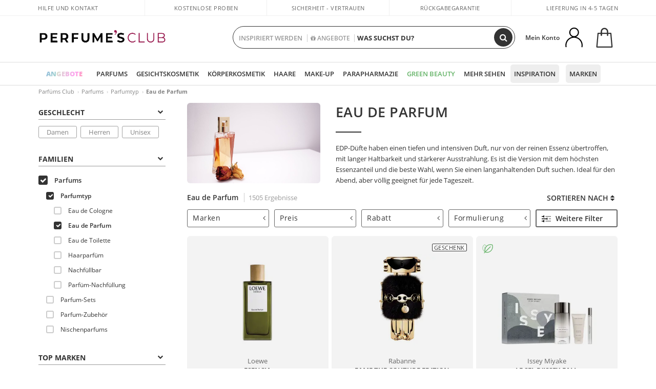

--- FILE ---
content_type: text/html; charset=utf-8
request_url: https://www.perfumesclub.ch/de/parfum_parfumtyp_eau-de-parfum/f/
body_size: 100808
content:

<!DOCTYPE html>
<html lang="de">
<head prefix="og:http://ogp.me/ns#">
    <meta charset="utf-8" />
    <meta property="og:type" content="website" />
        <meta name="viewport" content="width=device-width, initial-scale=1.0" />
    <title>Eau de Parfum – Online kaufen | Parfüms Club</title><meta property="og:title" content="Eau de Parfum – Online kaufen | Parfüms Club" /><meta name="SeoId" content="GestorSEOV2-185962840" /><meta name="description" content="Kaufen Sie Ihr Eau de Parfum zum besten Preis bei Ihrer vertrauenswürdigen Online-Parfümerie. Die besten Marken zu den besten Preisen!" /><meta property="og:description" content="Kaufen Sie Ihr Eau de Parfum zum besten Preis bei Ihrer vertrauenswürdigen Online-Parfümerie. Die besten Marken zu den besten Preisen!" /><meta property='og:image' content='https://c.perfumesclub.com/social_ch/facebook/logo-fcbk-ch.png' /><meta property="og:url" content="https://www.perfumesclub.ch" /><meta property='fb:app_id' content='1356595371205170' />
    <script type="text/javascript">
        var variables = {
            CookieEstado: 'estadoV2',
            Mercado: 'ch',
            Locale: 'de-CH,fr-CH,it-CH',
            Idioma: 'de',
            Dominio: '.perfumesclub.ch',
            Subdominio: '',
            Moneda: 'CHF',
            Loggeado: 'False' === 'True',
            EsMovil: 'False' === 'True',
            EsAppWeb: 'False' === 'True',
            EsAndroid: 'False' === 'True',
            EsIOS: 'False' === 'True',
            AppWebVersion: 0,
            AsistenciaTelefonicaActiva: false,
            RecaptchaKey: '6LediUYUAAAAAJhEj4bM1DlRg8LbmxPA73qh1Q7L',
            EsBot: 'True' === 'True',
            EsTest: 'False' === 'True',
            FacebookPixelId: '817689695009275',
            TipoPagina: '',
            Ahora: '1769408721168.45',
            MarcaId: '',
            Oct8ne: {
                ChatMarcaActivo: '' === 'true',
                ChatBotActivo: '' === 'true' || 'False' === 'True',
                LicenseLoreal: 'C91AA3A80A14D4A267514EE0C2A93AA7',
                LicenseSisley: 'F45519789982EC297ADF9C072272B550',
                LicenseGuerlain: 'DDA930EF9BC2DDB9E1151BF22AA8E9CF',
                LicenseChatBot: '80C09DCB5493E8647F70AD341E62FF8A',
                BaseUrl: '',
                Locale: '',
                ClienteOct8ne:  {
                    Id: '0',
                    MercadoId: '',
                    IdiomaId: '',
                    FechaAlta: '',
                    RecibirInfoTerceros: 'No',
                    FidNivel: '',
                    NombreCompleto: '',
                    Email: '',
                    FidMonedas: '',
                    FidPuntos: ''
                }
            },
            SwiperScriptCargado: false,
            CriteoActivo: 'False',
            EsInvitado: 'False' === 'True',
        };
        var dataLayer = [{'template':'Otras','device':'Desktop','userLogged':'0','RMKPagetype':'other','totalParaPixeles':0.0,'googleAdsConversionValue':0.0,'httpStatus':200,'infoLoreal':{'categoria':'Parfums','contieneLoreal':false},'pc_mercado':'ch','pc_sessionStatus':'0','pc_statusUsr':'0','pc_retargetingProvider':'','PermiteCookiesAnaliticas':false,'PermiteCookiesMarketing':false,'GamaInactiva':false,'platform':'web','contentGroup1':'perfume  | resultados','contentGroup3':'perfume','contentGroup4':'catálogo general'}, []];
        
        var impressions = {};
        
        var trackingMgrQueue = (function () {
            var arr = []; var pushEvent = null;
            arr.push = function () { Array.prototype.push.apply(this, arguments); if (pushEvent != null) pushEvent(); };
            arr.pushEvent = function (f) { pushEvent = f; };
            return arr;
        })();
        
    </script>

            <link rel="stylesheet" type="text/css" href="/Content/cssbundle-v2ch?v=2uNB7aH_-75LUiU-9uTwIs0EHWYwriF5YkUHgb0-jTA1" />
        <script src="/bundles/scripts/?v=h00zgyGubzMXDikfpBedFC0ay2ie6BCfBxQnq9ADPjg1"></script>

    <link rel="preconnect" href="https://c.perfumesclub.com" crossorigin>
    <link rel="dns-prefetch" href="https://fonts.gstatic.com">
    <link rel="dns-prefetch" href="https://i1.perfumesclub.com">
    <link rel="preload" href="/Content/Fonts/fontawesome-webfont.woff2" as="font" type="font/woff2" crossorigin>
    <link rel="icon" type="image/png" href="https://c.perfumesclub.com/images_web/favicon.png" />
    <link rel="icon" type="image/gif" href="https://c.perfumesclub.com/images_web/favicon.gif" />
    <link rel="icon" type="image/vnd.microsoft.icon" href="https://c.perfumesclub.com/images_web/favicon.ico" />
    <link rel="apple-touch-icon" sizes="120x120" href="https://c.perfumesclub.com/images_web/apple-touch-icon-120x120.png">
    <link rel="apple-touch-icon" sizes="152x152" href="https://c.perfumesclub.com/images_web/apple-touch-icon-152x152.png">
    <link rel="apple-touch-icon" sizes="167x167" href="https://c.perfumesclub.com/images_web/apple-touch-icon-167x167.png">
    <link rel="apple-touch-icon" sizes="180x180" href="https://c.perfumesclub.com/images_web/apple-touch-icon-180x180.png">
    <link rel="apple-touch-icon" href="https://c.perfumesclub.com/images_web/apple-touch-icon.png">

    
<link rel='alternate' hreflang='de-at' href="https://www.perfumesclub.at/de/parfum_parfumtyp_eau-de-parfum/f/" /><link rel='alternate' hreflang='en-au' href="https://au.perfumesclub.com/en/perfume_type-of-perfume_eau-de-parfum/f/" /><link rel='alternate' hreflang='fr-be' href="https://www.perfumesclub.be/fr/parfum_type-de-parfum_eau-de-parfum/f/" /><link rel='alternate' hreflang='en-ca' href="https://ca.perfumesclub.com/en/perfume_type-of-perfume_eau-de-parfum/f/" /><link rel='alternate' hreflang='de-ch' href="https://www.perfumesclub.ch/de/parfum_parfumtyp_eau-de-parfum/f/" /><link rel='alternate' hreflang='de-de' href="https://www.parfumsclub.de/de/parfum_parfumtyp_eau-de-parfum/f/" /><link rel='alternate' hreflang='de' href="https://www.parfumsclub.de/de/parfum_parfumtyp_eau-de-parfum/f/" /><link rel='alternate' hreflang='es-es' href="https://www.perfumesclub.com/es/perfume_tipo-de-perfume_eau-de-parfum/f/" /><link rel='alternate' hreflang='es' href="https://www.perfumesclub.com/es/perfume_tipo-de-perfume_eau-de-parfum/f/" /><link rel='alternate' hreflang='fr-fr' href="https://www.perfumesclub.fr/fr/parfum_type-de-parfum_eau-de-parfum/f/" /><link rel='alternate' hreflang='fr' href="https://www.perfumesclub.fr/fr/parfum_type-de-parfum_eau-de-parfum/f/" /><link rel='alternate' hreflang='it' href="https://www.perfumesclub.it/it/profumo_tipo-di-profumo_eau-de-parfum/f/" /><link rel='alternate' hreflang='ja' href="https://www.perfumesclub.jp/ja/perfume_type-of-perfume_eau-de-parfum/f/" /><link rel='alternate' hreflang='lt' href="https://www.perfumesclub.lt/lt/kvepalai_kvepalu-tipas_eau-de-parfum/f/" /><link rel='alternate' hreflang='lv' href="https://www.perfumesclub.lv/lv/smarzas_smarzu-veids_parfimerijas-udens/f/" /><link rel='alternate' hreflang='es-mx' href="https://www.perfumesclub.com.mx/es/perfume_tipo-de-perfume_eau-de-parfum/f/" /><link rel='alternate' hreflang='nl' href="https://www.perfumesclub.nl/nl/parfum_type-parfum_eau-de-parfum/f/" /><link rel='alternate' hreflang='en-no' href="https://www.perfumesclub.no/en/perfume_type-of-perfume_eau-de-parfum/f/" /><link rel='alternate' hreflang='en-nz' href="https://www.perfumesclub.co.nz/en/perfume_type-of-perfume_eau-de-parfum/f/" /><link rel='alternate' hreflang='pl' href="https://www.perfumesclub.pl/pl/parfum_typ-perfum_woda-perfumowana/f/" /><link rel='alternate' hreflang='pt' href="https://www.perfumesclub.pt/pt/perfume_tipo-de-perfume_eau-de-parfum/f/" /><link rel='alternate' hreflang='en-se' href="https://www.perfumesclub.se/en/perfume_type-of-perfume_eau-de-parfum/f/" /><link rel='alternate' hreflang='sl' href="https://www.perfumesclub.si/sl/parfumi_vrsta-parfuma_parfumska-voda/f/" /><link rel='alternate' hreflang='sk' href="https://www.perfumesclub.sk/sk/parfemy_druh-parfemu_parfemy-druh-parfemu/f/" /><link rel='alternate' hreflang='en-gb' href="https://www.perfumesclub.co.uk/en/perfume_type-of-perfume_eau-de-parfum/f/" /><link rel='alternate' hreflang='en' href="https://www.perfumesclub.co.uk/en/perfume_type-of-perfume_eau-de-parfum/f/" /><link rel='alternate' hreflang='en-us' href="https://www.perfumesclub.us/en/perfume_type-of-perfume_eau-de-parfum/f/" />    
    
<link rel ="canonical" href="https://www.perfumesclub.ch/de/parfum_parfumtyp_eau-de-parfum/f/" />
<meta name="condicionRobotsCanonical" content="GestorCanonicals - ReglaId: 623329067">
    <style type="text/css">
        a#btnToggleDescripcionExtendidaMovil {
            color: #df4987
        }

        @media only screen and (min-width: 1590px) {
            .container.latBanner {
                max-width: calc(100% + 30px);
                margin-left: -15px;
                margin-right: -15px
            }
        }

        @media only screen and (max-width: 767px) {
            #toTop {
                right: 4px;
            }
        }
    </style>

    <script type="text/javascript">
    $(document).ready(function () {
        $('[data-filter-value="Kérastase"]').hide();
    });
</script>


<style>


@media only screen and (min-width: 768px) {
	body.es #divLogo::after {display: block; position: absolute; content: ''; width: 25px; height: 25px; background-image: url(https://c.perfumesclub.com/nw/icon-lazo-donativo-24.svg); background-size: 100% auto; background-repeat: no-repeat; background-position: center center; bottom:15px; right:8px; -webkit-transition: all 0.5s ;-moz-transition: all 0.5s ;-ms-transition: all 0.5s ;-o-transition: all 0.5s ;transition: all 0.5s ;}
	
	body.es.body-shrink #divLogo::after {right:75px; bottom: 14px; width:20px; height: 20px}
}

@media only screen and (min-width: 768px) and (max-width: 1399px) {
	body.es.body-shrink #divLogo::after {right:30px}
}
@media only screen and (min-width: 768px) and (max-width: 1191px) {
	body.es #divLogo::after {right:4px; bottom: 20px}
	body.es.body-shrink #divLogo::after {right:55px; bottom: 8px}
}
@media only screen and (min-width: 768px) and (max-width: 991px) {
	body.es #divLogo::after {display: none !important}
}
	
	
@media only screen and (max-width: 767px) {
body.es #logo::after {display: block; position: absolute; content: ''; width: 20px; height: 20px; background-image: url(https://c.perfumesclub.com/nw/icon-lazo-donativo-24.svg); background-size: 100% auto; background-repeat: no-repeat; background-position: center center; bottom:5px; left:100%}
}
@media only screen and (max-width: 359px) {
body.es #logo::after {left:170px}
}

/*En Perfil.css*/
@media only screen and (min-width: 768px) {
	#cuentaContainer .productList.gamas a.newStyle {z-index:5; mix-blend-mode: multiply; padding: 0 12px}
	#listadoArticulos.hacte .productList.gamas {height: 350px !important}
	#listadoArticulos.hacte .productList.gamas:hover {-webkit-box-shadow: none;-moz-box-shadow: none;box-shadow: none;}
	#DinamicoPerfil .newOrderList {margin-bottom: 12px}
}


@media only screen and (max-width: 767px) {
.productListSimple.patrocinado::after {top:0 !important}
}
	
	

.container.mar-t-3x.bLBlock{display:none;} /*Ocultar Título mosaico pdps*/
.container-title-flowbox{display:none;} /*Comentar cuando haya mosaico de marca*/
#divPromotedBanners {padding-bottom:30px}
	
	@media only screen and (min-width: 1192px) and (max-width: 1399px) {
		.photo img.miniZoom {width:60px}
}
	
	
	body .productList .newToolTip.OfertaEspecial, body .help.nwhelp.nTextIcons.OfertaEspecial, body .productListSimple.pintadoRelacionados .help.OfertaEspecial, body .productListSimple .newToolTip.OfertaEspecial, body .iconosN2022 .help.nwhelp.lastDesign.nTextIcons.OfertaEspecial {border-color:#333 !important; background-color: #333 !important; color:#fff !important}
	

body.esApp .tooltip > .tooltip-inner a.ttAFidelizacion, body.esApp a.ttAFidelizacion, body.esApp .ttAFidelizacion {display:none !important; height:0; opacity:0}
	
body.us #RegistroFooter, body.us a.buyProduct, body.us .contPlusLess, body.us .contButtons, body.us #miniCarrito, body.us .packsNDbut, body.us .buyMini, body.us #buyScrollButton {display:none !important; opacity: 0 !important; height: 0 !important; width: 0 !important}

	
@media only screen and (min-width: 768px) {
    #FiltroForm .arrow-custom-l.swiper-button-prev:hover, #FiltroForm .arrow-custom-r.swiper-button-next:hover {
        background-color: #ffffff70;filter:none!important
    }
}
	
	@media only screen and (min-width: 992px) and (max-width: 1191px) {
		body.nl #divHeader .nav > .mainLink.dontMissThis {display: none !important}
	}

	
	
/*parche logo CH - borrar en subida de web*/
body.ch:not(.fixedSearch).darkBackground #logo{background-image: url(https://c.perfumesclub.com/nw/logo_perfumesclub_hal_2024.png);}	

	


/*Icono buscador tablet*/
@supports (-webkit-touch-callout: none) {
	@media only screen and (min-width: 768px) and (max-width: 1091px) {
		#searchForm button .fa {right: 8px}
		#searchForm.large button .fa {right: auto}
	}
}


body:not(.esApp).darkBackground #newSearch, body:not(.esApp).normalBackground #newSearch {display: none}

	
	/*Rebajas*/
	.maxX .nMOfertas.nMRebajas, body .mm-listview li.specialLMobile .linkBF2022.nMRebajas {background-color: transparent !important;}

	
	 body .maxX .nMOfertas.nMRebajas, body .mm-listview li.specialLMobile .linkBF2022.nMRebajas {
            font-weight: 800 !important;
            background: linear-gradient(
                120deg,
                #cef0c5, #fea2f1, #ff7547, #8aade6, #acddcb
            );
            background-size: 200% 100%;
            -webkit-background-clip: text;
            -webkit-text-fill-color: transparent;
            background-clip: text;
            animation: rainbow 8s linear infinite;
        }

        @keyframes rainbow {
            0% {background-position: 0% 50%;}
            100% {background-position: 200% 50%;}
        }
	@media only screen and (max-width: 767px) {
		body .mm-listview li.specialLMobile .linkBF2022.nMRebajas {letter-spacing: 0.5px}
	}
	

	
	@media only screen and (max-width: 1091px) {
		.maxX .nMOfertas.nMRebajas:after {display: none !important}
	}
	@media only screen and (max-width: 1399px) {
		body.de .maxX .nMOfertas.nMRebajas:after, body.at .maxX .nMOfertas.nMRebajas:after {display: none !important}
	}


	
body.familia2-94100 a:first-of-type.selectFamModi, body.familia2-94400 a:nth-of-type(3n-1).selectFamModi, body.familia2-94200 a:nth-of-type(3n).selectFamModi, body.familia2-94300 a:nth-of-type(4n).selectFamModi, a.selectFamModi.selected, a:hover.selectFamModi, .promoList a.filtrar.selected {opacity:1}


@media only screen and (min-width: 768px) and (max-width: 1191px) {

/*Eliminar con nuevo menú*/

	.position-static .mainLink.nav-right.specialMainLink {display:none !important}
}

body .productList .newToolTip.OfertaEspecial, body .help.nwhelp.nTextIcons.OfertaEspecial, body .productListSimple.pintadoRelacionados .help.OfertaEspecial, body .productListSimple .newToolTip.OfertaEspecial, body .iconosN2022 .help.nwhelp.lastDesign.nTextIcons.OfertaEspecial {border-color:#782450 !important; background-color:#782450 !important; color:#fff !important}

body .productList .newToolTip.Promo1, body .help.nwhelp.nTextIcons.Promo1, body .productListSimple.pintadoRelacionados .help.Promo1, body .productListSimple .newToolTip.Promo1, body .iconosN2022 .help.nwhelp.lastDesign.nTextIcons.Promo1{border-color:#782450 !important; background-color:#782450 !important; color:#fff !important}
	
body .productList .newToolTip.Promo2, body .help.nwhelp.nTextIcons.Promo2, body .productListSimple.pintadoRelacionados .help.Promo2, body .productListSimple .newToolTip.Promo2, body .iconosN2022 .help.nwhelp.lastDesign.nTextIcons.Promo2{border-color:#782450 !important; background-color:#782450 !important; color:#fff !important}
	
	
</style>


    

    
    <script type="text/javascript">
        function gtag() { dataLayer.push(arguments); }
        
        gtag('consent', 'default', {
            'ad_storage': 'denied',
            'ad_user_data': 'denied',
            'ad_personalization': 'denied',
            'analytics_storage': 'denied'
        });
        function GTMConsentUpdate(consentMarketing, consentAnalytics) {
            gtag('consent', 'update', {
                'ad_storage': consentMarketing,
                'ad_user_data': consentMarketing,
                'ad_personalization': consentMarketing,
                'analytics_storage': consentAnalytics
            });
        }

        var cookieMarketing = GetCookieMultiValue("PreferenciasCookies", "PermiteMarketing");
        var cookieAnalytics = GetCookieMultiValue("PreferenciasCookies", "PermiteAnaliticas");
        var permisoMarketing = ''; var permisoAnalytics = '';
        if (cookieMarketing !== "") {
            if (cookieMarketing === "true") permisoMarketing = "granted";
            else permisoMarketing = "denied";
        }
        if (cookieAnalytics !== "") {
            if (cookieAnalytics === "true") permisoAnalytics = "granted";
            else permisoAnalytics = "denied";
        }
        
        if (permisoMarketing != "" && permisoAnalytics != "")
            GTMConsentUpdate(permisoMarketing, permisoAnalytics);

        var consent = '';
        if (cookieAnalytics === "true") {
            consent = "stats";
        }
        if (cookieMarketing === "true") {
            if (consent != "") consent += ",marketing";
            else consent = "marketing";
        }
        dataLayer.push({
            'event': "cookie_consent",
            'info_consent': consent
        });

        //window.addEventListener("AsyncScriptCargado", function (event) {
        //    switch (event.detail.Nombre) {
        //        case "TuNombreDeScript": break;
        //        default: console.warn(`Script desconocido cargado: ${event.detail.Nombre}`); break;
        //    }
        //});
    </script>

    

</head>

<body class="ch familia-1 familia2-91100 familia3-91101">
    

        




<div id="divHeader" class="cbp-af-header">
    <div class="headerShrink">
        <div class="container font-11">
            <div class="row newTopLine">
                <div class="col-md">
                    
                    <a href="/de/support-center/" class="hack">
                        Hilfe und Kontakt
                    </a>
                </div>
                

                

                <div class="col-md text-center"><span>Kostenlose Proben</span></div>
                

                <div class="col-md text-center"><span>Sicherheit - Vertrauen</span></div>
                
                

                <div class="col-md text-center d-md-none d-lg-block">
                    <span><a href="/de/support-center/?p=200128460" class="hack ofuscado pad-0x">Rückgabegarantie</a></span>
                </div>
                <div class="col-md text-right">
                    <span><em class="onlyDE">Lieferung in 3-4 Tagen</em><em class="onlyAT">Lieferung in 3-4 Tagen</em><em class="onlyCH">Lieferung in 4-5 Tagen</em></span>
                    
                    
                </div>
            </div>
        </div>
    </div>
    <div class="container back-white">
        <div class="row pad-t-05x pad-b-05x headerLogoContainer">
            <div class="col-md-4 col-lg-3" id="divLogo">
                <a id="logo" href="https://www.perfumesclub.ch/">
                    
                    <img src="https://c.perfumesclub.com/nw/logo_perfumesclub.png" alt="Beauty-Produkte: Parfüm, Kosmetik, Friseursalon, Make-Up, Sonnenbrille" width="297" height="73" />
                </a>
            </div>
            <div class="col-lg-2 hidden-md-down text-right">
                <div class="bannerTop">
                    

                    
                    

                    
                    
                    
                </div>
            </div>
            <div class="col-md-6 col-lg-4 col-xl-4 searchAndtel" id="newSearchES">

                
                
                <form id="searchForm">
                    <label for="buscar" class="sr-only">Suchen</label>
                    <input id="buscar" type="text" placeholder="WAS SUCHST DU?" name="buscar" value="" autocomplete="off">
                    <input id="origenBusqueda" name="Origen" type="hidden" value="default" />
                    
                    
                    <button id="buscarSubmit" type="submit" aria-label="Suchen"><i class="fa fa-search" aria-hidden="true"></i></button>
                </form>


                <div class="bSearchH" id="bSearchH"></div>

                <div id="inspiracion" class="inspiracion">
					<span onClick="location.href='/de/perfumesclub-dienstleistungen/'">INSPIRIERT WERDEN</span>
                    <div id="inspiracionOpen" class="inspiracionOpen" style="display:none">
                        <div class="contentAll">
                            <div class="contentAllInspPrin">
                                <div class="row">

                                                                       <div class="col-3">
										<a href="/de/landing/winter/" class="GTMEventGA" data-eventcat="buscador-inspirate" data-eventact="nicho-invierno">
                                            <img src="https://c.perfumesclub.com/2025/tarjetas/tarjeta-nicho-invierno-222-260.jpg" alt="Universum WINTER" />
                                            Universum <br /><strong>WINTER</strong>
                                        </a>
                                    </div>
									<div class="col-3">
										<a href="/de/packs-discount/e/" class="GTMEventGA" data-eventcat="buscador-inspirate" data-eventact="lotes-packs-de">
                                            <img src="https://c.perfumesclub.com/2026/tarjetas/tj-lotes-url-packs-inspirate.jpg" alt="Valentinstag Geschenksets" />
                                            Valentinstag <br /><strong>GESCHENKSETS</strong>
                                        </a>
                                    </div>

									<!--<div class="col-3">
										<a href="/de/luxus/home/" class="GTMEventGA" data-eventcat="buscador-inspirate" data-eventact="lujo">
                                            <img src="https://c.perfumesclub.com/2025/tarjetas/inspirate-nicho-lujo.jpg" alt="Erkunde die LUXUSWELT">
                                            Erkunde die <br><strong>LUXUSWELT</strong>
                                        </a>
                                    </div>-->

                                                                        <!--<div class="col-3">
										<a href="/de/bargains/e/" class="GTMEventGA" data-eventcat="buscador-inspirate" data-eventact="outlet">
                                            <img src="https://c.perfumesclub.com/nw/tarjetas/outlet-222x260-2025.jpg" alt="OUTLET">
                                            Preise im<br><strong>OUTLET</strong>
                                        </a>
                                    </div>-->

                                                                          <div class="col-3">
										<a href="/de/nahrungserganzungsmittel/home/" class="GTMEventGA" data-eventcat="buscador-inspirate" data-eventact="vitaminas">
                                            <img src="https://c.perfumesclub.com/2025/tarjetas/inspirate-vitaminas.jpg" alt="vitaminas">
                                            Vitamine und <br><strong>SUPPLEMENTE</strong>
                                        </a>
                                    </div>
                                                                         <!--<div class="col-3">
										<a href="/de/geschenke-fur-sie/e/" class="GTMEventGA" data-eventcat="buscador-inspirate" data-eventact="we-are-beauty">
                                            <img src="https://c.perfumesclub.com/nw/tarjetas/diamadre-222x260.jpg" alt="Alles Gute zum MUTTERTAG" />
                                            Alles Gute zum<br /><strong>MUTTERTAG</strong>
                                        </a>
                                    </div>-->
									<!--<div class="col-3">
										<a href="/de/anpassbar/e/" class="GTMEventGA" data-eventcat="buscador-inspirate" data-eventact="grabados">
                                            <img src="https://c.perfumesclub.com/2025/tarjetas/search-grabado.jpg" alt="Personalisierte GRAVUREN" />
                                            Personalisierte<br /><strong>GRAVUREN</strong>
                                        </a>
                                    </div>-->
									<!--<div class="col-3">
										<a href="/de/perfumesclub/tarjeta-regalo/p_1001/" class="GTMEventGA" data-eventcat="buscador-inspirate" data-eventact="tarjeta-regalo">
                                            <img src="https://c.perfumesclub.com/2025/tarjetas/tarjeta-regalo-inspirate.jpg" alt="Perfume's Club GIFTKARTE" />
                                            Perfume's Club<br /><strong>GIFTKARTE</strong>
                                        </a>
                                    </div>-->

									<div class="col-3">
										<a href="/de/blog/" class="GTMEventGA" data-eventcat="buscador-inspirate" data-eventact="blog">
                                            <img src="https://c.perfumesclub.com/2025/tarjetas/tj-inspirate-blog-nuevo-si.jpg" alt="Blog" />
                                            Beauty Corner<br /><strong>BLOG</strong>
                                        </a>
                                    </div>
									<!--<div class="col-3">
										<a href="/it/uomo/home/" class="GTMEventGA" data-eventcat="buscador-inspirate" data-eventact="nicho-hombre">
                                            <img src="https://c.perfumesclub.com/nw/search-man.jpg" alt="Uomo" />
                                            Tutto per<br /><strong>L'UOMO</strong>
                                        </a>
                                    </div>-->
									<!--<div class="col-3">
										<a href="/it/k-beauty/home/" class="GTMEventGA" data-eventcat="buscador-inspirate" data-eventact="nicho-k-beauty">
                                            <img src="https://c.perfumesclub.com/nw/k-beauty.jpg" alt="Cosmetici coreani" />
                                            Cosmetici<br /><strong>COREANI</strong>
                                        </a>
                                    </div>-->
             
                                </div>
                            </div>
                            <div class="contentAllInspSec">
                                <div class="mar-b-1x font-w-600 op-06">Und außerdem...</div>
                                                                <!--<a href="/de/herbst/home/" class="GTMEventGA" data-eventcat="buscador-inspirate" data-eventact="universo-otoño">Universum Herbst</a>-->
                                                                  <!--<a href="/de/nahrungserganzungsmittel/home/" class="GTMEventGA" data-eventcat="buscador-inspirate" data-eventact="vitaminas-suplementos">Vitamine und Supplemente</a>-->
								<!--<a href="/de/geg/n/?sort=0" class="GTMEventGA" data-eventcat="buscador-inspirate" data-eventact="envio-gratis">Gratis Versand</a>-->
                                                                <a href="/de/promo9/e/" class="GTMEventGA" data-eventcat="buscador-inspirate" data-eventact="virales">Virale Produkte</a>
                                                                <a href="/de/herren/home/" class="GTMEventGA" data-eventcat="buscador-inspirate" data-eventact="hombre">Universum Herren</a>
                                                                 <!--<a href="/de/blog/" class="GTMEventGA" data-eventcat="buscador-inspirate" data-eventact="blog">Blog</a>-->
                                                             <a href="/de/anpassbar/e/" class="GTMEventGA" data-eventcat="buscador-inspirate" data-eventact="grabados">Personalisierte Gravur</a>
                                                                <a href="/de/erotik/home/" class="GTMEventGA" data-eventcat="buscador-inspirate" data-eventact="nicho-erotica">Universum Erotik</a>
								<a href="/de/perfumesclub/tarjeta-regalo/p_1001/" class="GTMEventGA" data-eventcat="buscador-inspirate" data-eventact="tarjeta-regalo">Geschenkkarte</a>
								<a href="/de/mutter-babies/home/" class="GTMEventGA" data-eventcat="buscador-inspirate" data-eventact="mamas">Mütter und Babies</a>
								<!--<a href="/de/reisen/home/" class="GTMEventGA" data-eventcat="buscador-inspirate" data-eventact="tallas-viaje">Reiseutensilien</a>-->
                                                                 <a href="/de/geschenke-fur-sie/e/" class="GTMEventGA" data-eventcat="buscador-inspirate" data-eventact="regalos-ella">Geschenk für sie</a>
                                                                   <a href="/de/geschenke-fur-ihn/e/" class="GTMEventGA" data-eventcat="buscador-inspirate" data-eventact="regalos-el">Geschenke für Männer</a>
                                                                   <a href="/de/virtualtryon-hair/e/" class="GTMEventGA" data-eventcat="buscador-inspirate" data-eventact="probador-cabello">Tester für Haarfärbemittel</a>
                                                                   <a href="/de/virtualtryon/e/" class="GTMEventGA" data-eventcat="buscador-inspirate" data-eventact="probador-maquillaje">Virtueller Make-up Tester</a>
								<a href="/de/k-beauty/home/" class="GTMEventGA" data-eventcat="buscador-inspirate" data-eventact="cosmetica-coreana">Koreanische Kosmetikprodukte</a>
								<a href="/de/geschenke/" class="GTMEventGA" data-eventcat="buscador-inspirate" data-eventact="regalos-por-compra">Geschenke zum kaufen</a>
								<a href="/de/bargains/e/" class="GTMEventGA" data-eventcat="buscador-inspirate" data-eventact="outlet">Outlet</a>
                                                               <a href="/de/luxus/home/" class="GTMEventGA" data-eventcat="buscador-inspirate" data-eventact="nicho-lujo">Luxusuniversum</a>
								<!--<a href="/de/parfum_nicho/f/" class="GTMEventGA" data-eventcat="buscador-inspirate" data-eventact="perfumes-nicho">Nischenparfums</a>-->
								<a href="/de/hilfe/application/" class="GTMEventGA" data-eventcat="buscador-inspirate" data-eventact="app">Unser APP</a>
								<a href="/de/perfumesclub-dienstleistungen/" class="GTMEventGA contentAllInspSecLast" data-eventcat="buscador-inspirate" data-eventact="servicios">Alle Dienstleistungen</a>
                            </div>
                        </div>
                    </div>
                </div>
                <div id="promosearch" class="promosearch">
                    <span onClick="location.href='/de/angebote_bargains_ofertaespecial/e/'"><i class="fa fa-gift" aria-hidden="true"></i> ANGEBOTE</span>
                    <div id="promosearchOpen" class="promosearchOpen" style="display:none">
                        <div class="contentAll">
                            <div class="contentAllInspPrin imgFullCircle">
                                <div class="row">
                                    <!--<div class="col-3 hideSpecial">
                                        <a href="/es/promociones-activas/" class="GTMEventGA" data-eventcat="buscador-promociones" data-eventact="promociones-activas">
                                            <div style="background-color: #f87fc6"><img src="https://c.perfumesclub.com/nw/promo-search-1.png" alt="Promociones activas" /></div>
                                            Promos<br /><strong>ACTIVAS</strong>
                                        </a>
                                    </div>-->
                                    <div class="col-4">
                                        <a href="/de/packs/" class="GTMEventGA" data-eventcat="buscador-promociones" data-eventact="packs-descuento">
                                            <div style="background-color: #cdcfa7"><img src="https://c.perfumesclub.com/nw/promo-search-3.png" alt=" Sets mitRABATT" /></div>
                                           	Sets mit<br /><strong>RABATT</strong>
                                        </a>
                                    </div>
                                    <div class="col-4">
                                        <a href="/de/geschenke/" class="GTMEventGA" data-eventcat="buscador-promociones" data-eventact="regalos-por-compra">
                                            <div style="background-color: #a6d0cc"><img src="https://c.perfumesclub.com/nw/promo-search-4.png" alt="Geschenke zum KAUFEN" /></div>
											Geschenke zum<br /><strong>KAUFEN</strong>
                                        </a>
                                    </div>
                                    <div class="col-4">
                                        <a href="/de/angebote/e/" class="GTMEventGA" data-eventcat="buscador-promociones" data-eventact="promocion-semanal">
                                            <div style="background-color: #d0a6aa"><img src="https://c.perfumesclub.com/nw/promo-search-2.png" alt="Promozione settimanale" /></div>
                                            Wöchentliche<br /><strong>PROMOTION</strong>
                                        </a>
                                    </div>
                                </div>
                            </div>

                        </div>
                    </div>
                </div>

                <script type="text/javascript">
					var inspiracionOpenTimeout, promosearchOpenTimeout;
                    $("#inspiracion").hover(
                        function () {
                            setTimeout(function () { $('#newSearchES').addClass('deactive'); }, 100);
                            inspiracionOpenTimeout = setTimeout(function () { $('#inspiracionOpen').fadeIn(); }, 100);
                            $('.cortina').addClass('mostrar');
							$("#promosearchOpen").hide();
                        },
                        function () {
							clearTimeout(inspiracionOpenTimeout);
                            $("#inspiracionOpen").hide();
                            setTimeout(function () { $('#newSearchES').removeClass('deactive'); }, 100);
                            $('.cortina').removeClass('mostrar');
                        }
                    );
                    $("#promosearch").hover(
                        function () {
                            setTimeout(function () { $('#newSearchES').addClass('deactive'); }, 100);
                            promosearchOpenTimeout = setTimeout(function () { $('#promosearchOpen').fadeIn(); }, 100);
                            $('.cortina').addClass('mostrar');
							$("#inspiracionOpen").hide();
                        },
                        function () {
							clearTimeout(promosearchOpenTimeout);
                            $("#promosearchOpen").hide();
                            setTimeout(function () { $('#newSearchES').removeClass('deactive'); }, 100);
                            $('.cortina').removeClass('mostrar');
                        }
                    );
                    $("#searchForm input").hover(
                        function () {
                            setTimeout(function () { $('#newSearchES').addClass('deactive'); }, 100);
                            $('.cortina').addClass('mostrar');
							$("#inspiracionOpen").hide();
							$("#promosearchOpen").hide();
                        },
                        function () {
                            setTimeout(function () { $('#newSearchES').removeClass('deactive'); }, 100);
                            $('.cortina').removeClass('mostrar');
                        }
                    );
</script>
                


            </div>
            <div class="col-md-2 col-lg-3 col-xl-3 mar-t-05x nSB">

                
                <div id="dropdownEffect"></div>

                
                <div id="miniCarrito">
                    <div id="basketTop" class="text-center">
                        <a data-href="/de/einkaufswarenkorb/uberprufung/" class="ofuscado">
                            <img src="https://c.perfumesclub.com/nw/menudrop/basket-.svg" class="s-bag newBasket" width="40" height="48" alt="Mein Warenkorb">
                        </a>
                        
                    </div>
                </div>

                
                <div id="personalInfo">
                    <div class="topProfile">
                            <span class="myAccount">Mein Konto</span>
                        <a href="/de/konto/perfilinicio/?destino=menuLCuenta">
                            <img id="topProfileFoto" src="https://c.perfumesclub.com/nw/menudrop/face-.svg" loading="lazy" width="44" height="44" alt="perfil-profile" />
                        <div class="loginRec" id="loginRec">
                            Registrierung
                            <div class="triangleDD"></div>
                        </div>
                        </a>
                    </div>
                    <div id="infoOpen" style="display:none">
                        <div class="triangleDD"></div>
                        <div id="infoOpenContainer">
                            <div id="infoLogin" class="row">
                                <div class="col-3 align-self-center"><img src="https://c.perfumesclub.com/nw/menudrop/face-.svg" loading="lazy" alt="perfil-profile" /></div>
                                <div class="col-9 align-self-center">
                                    <div class="line-h-1-25 d-inline-block toMove1">
                                        <div class="font-w-600 text-uppercase font-13">Hallo</div>
                                        <div class="font-12 op-06 pad-R-6">Betreten und entdecken Sie eine Welt der Schönheit</div>
                                    </div>
                                </div>
                            </div>
                            <div id="infoLoginButtons">
                                <a id="btnLogin" href="/de/konto/login/" class="GTMMenuDesplegable">Zugang</a>
                                <a id="btnRegistrarse" href="/de/konto/login/?reg=1" class="GTMMenuDesplegable">Registrieren</a>
                            </div>
                            <a href="/de/konto/perfilinicio/?destino=menuLCuenta" class="GTMMenuDesplegable">
                                <div id="infoLogged" style="display:none" class="row">
                                    <div class="col-3 align-self-center"><img id="infoFoto" src="https://c.perfumesclub.com/nw/menudrop/face-.svg" loading="lazy" alt="perfil-profile" /></div>
                                    <div class="col-9 align-self-center">
                                        <div class="line-h-1-25 d-inline-block toMove1">
                                            <div class="font-w-600 text-uppercase font-13 pad-R-6">Hallo, <span id="infoNombre"></span></div>
                                        </div>
                                    </div>
                                </div>
                            </a>
                            <div id="infoMainB">
                                <a href="/de/konto/perfilinicio/?destino=menuLPedidos" class="GTMMenuDesplegable">
                                    <img src="https://c.perfumesclub.com/nw/menudrop/pedidos.svg" loading="lazy" alt="Meine Bestellungen" />
                                    <div class="line-h-1-25">
                                        <div class="font-w-600 text-uppercase font-13 GTMMenuDesplegableText">Meine Bestellungen</div>
                                        <div class="font-12 op-075">Alle Ihre Bestellungen und Informationen</div>
                                    </div>
                                </a>
                                <a href="/de/konto/perfilinicio/?destino=menuLCuenta" class="GTMMenuDesplegable">
                                    <img src="https://c.perfumesclub.com/nw/menudrop/cuenta.svg" loading="lazy" alt="Mein Konto" />
                                    <div class="line-h-1-25">
                                        <div class="font-w-600 text-uppercase font-13 GTMMenuDesplegableText">Mein Konto</div>
                                        <div class="font-12 op-075">Persönliche Daten, Adressen, ...</div>
                                    </div>
                                </a>

                                <a href="/de/konto/perfilinicio/?destino=menuLRepetirCompra" class="GTMMenuDesplegable">
                                    <img src="https://c.perfumesclub.com/nw/menudrop/loquiero.svg" loading="lazy" alt="Ich will es wieder" />
                                    <div class="line-h-1-25">
                                        <div class="font-w-600 text-uppercase font-13 GTMMenuDesplegableText">Ich will es wieder</div>
                                        <div class="font-12 op-075">Mit 1 Klick wieder kaufen</div>
                                    </div>
                                </a>
                                    <a href="/de/konto/perfilinicio/?destino=menuLFav" class="GTMMenuDesplegable">
                                        <img src="https://c.perfumesclub.com/nw/menudrop/wishlist.svg" loading="lazy" alt="Meine Wunschlisten" />
                                        <div class="line-h-1-25">
                                            <div class="font-w-600 text-uppercase font-13 GTMMenuDesplegableText">Meine Wunschlisten</div>
                                            <div class="font-12 op-075">Ihre Favoritenlisten</div>
                                        </div>
                                    </a>
                                <a href="/de/konto/perfilinicio/?destino=menuLBonos" class="GTMMenuDesplegable bonosToHide">
                                    <img src="https://c.perfumesclub.com/nw/menudrop/bonos-.svg" loading="lazy" alt="Rabattgutscheine" />
                                    <div class="line-h-1-25">
                                        <div class="font-w-600 text-uppercase font-13 GTMMenuDesplegableText">Rabattgutscheine</div>
                                        <div class="font-12 op-075">Ihre Rabattgutscheine verfügbar</div>
                                    </div>
                                </a>
                            </div>
                            <div id="infosecB">
                                <a id="perfilBellezaLink" href="/de/konto/perfilinicio/?destino=btnPerfilBelleza" class="GTMMenuDesplegable">
                                    <img src="https://c.perfumesclub.com/nw/menudrop/perfil.svg" loading="lazy" alt="Schönheitsprofil" />
                                    <div class="line-h-1-25">
                                        <div class="font-w-600 text-uppercase font-13 GTMMenuDesplegableText">Schönheitsprofil</div>
                                        <div class="font-12 op-075">Passen Sie Ihre Vorlieben und Bedürfnisse an</div>
                                    </div>
                                    <div class="completeProfile" data-toggle="tooltip" data-placement="top" title="Vervollständige dein Schönheitsprofil!"><i class="fa fa-info" aria-hidden="true"></i></div>
                                </a>
                                
                                
                            </div>
                            <div class="infoDisconect" style="display:none">
                                <a href="/de/konto/desconectar/" class="menDisconnet GTMMenuDesplegable">Abmelden <i class="fa fa-sign-out" aria-hidden="true"></i></a>
                            </div>
                        </div>
                    </div>
                </div>
                

                
                

                

            </div>
        </div>
    </div>



    <div class="container-fluid">
        <div class="row flex-column-reverse">
            
            <div class="new-menu-level-1 col-12">
                <div class="container-fluid position-static maxX">
                    <div class="row position-static">
                        <div id="menuPrincipal" class="nav col-12 ">
                            
                                    <div class="mainLink itM1 " data-f="">
            <a href="/de/ofertaespecial_angebote_bargains_promo1/e/"  class="mLink mainLinkEffect GTMMainMenu nMOfertas nMRebajas">ANGEBOTE</a>

                                            <div class="submenu libre">
                                                <div class="container-fluid maxX">
                                                    <div class="row">


<style>

</style>


<div class="col-12 pad-b-2x pad-t-2x">
    <div  class="opLinks row allMenu n-m-">
        <style>
	@media only screen and (max-width:1191px){
		.promoTipoHack{font-size:10px!important;}
	}
</style>
<div class="col-md-12 col-xl-12 extraContentNewMenu">
   <div class="row">
	   
      <!--<div class="col-3 col-lg-2 col-xl-2 d-none d-xl-block text-center">
         <div class="row subMBannersDif spOfferN text-center">
         	<div class="col-12">
         		<a href="/de/parfum/f/" class="GTMEventGA" data-eventcat="nuevo-menu" data-eventact="dia-sin-iva-2024">
         			<img src="https://c.perfumesclub.com/nw/newmenu/ofertas-banner-dsi-de-24.jpg" alt="TAG OHNE MWST">
         			<div>Tag<br><strong>OHNE MWST</strong></div>
         		</a>
         	</div>
         </div>
       </div>-->
		 
      <div class="col-4 col-lg-3 col-xl-2">
	  
         <div class="linkList col">
            <a href="/de/angebote/e/" class="font-w-700 GTMMainMenuSub text-uppercase">Angebote</a> 
			<a href="/de/angebote/e/" class="font-w-400 GTMMainMenuSub superLinknm">Empfohlene Angebote</a> 
			<a href="/de/bargains/e/" class="font-w-400 GTMMainMenuSub superLinknm mar-b-05x">Outlet</a>
            <div class="noTePierdas mar-t-1x"> 
				<a href="/de/packs/" class="font-w-400 GTMMainMenuSub ">Rabattpakete</a> 
				<a href="/de/geschenke/" class="font-w-400 GTMMainMenuSub ">Geschenke zum Kauf</a>
				<br> 
				<a href="/de/neuheiten/e/" class="GTMMainMenuSub hideSpecial"><i class="fa fa-chevron-circle-right" aria-hidden="true"></i>Nachricht</a> 
				<a href="/de/best-sellers/e/" class="GTMMainMenuSub hideSpecial"><i class="fa fa-chevron-circle-right" aria-hidden="true"></i>Bestseller</a> 
         </div>
      </div>
      </div>
	  
	  
		<div class="col-6 col-xl-5">
			<div class="font-w-700 text-uppercase mar-b-1x text-center">Aktive Werbeaktionen</div>
			<div class="subMLinksDifPromos">
				
				<div id="promosActivas" class="carousel slide" data-ride="carousel">
  
				  <div class="carousel-inner">
					<div class="carousel-item active">
					  <div class="row">
						
						  <div class="col-4">
							  <a href="/de/angebote/parfum/ef/" data-eventcat="nuevo-menu" data-eventact="promociones-promo1">
								  <img src="https://c.perfumesclub.com/nw/promos/03-2024-promo-oferta-perfumes-eu.jpg">
								<div class="promoTipo promoTipo2 promoTipoHack">Sonderpreise</div>
								  <div class="text-center op-06 mar-t-05x font-12 line-h-1-3">Auf ausgewählte Produkte</div>
							</a>
						  </div>
						  
						  
						  
						  <div class="col-4">
							  <a href="/de/angebote/gesichtskosmetik/ef/" data-eventcat="nuevo-menu" data-eventact="promociones-promo2">
								  <img src="https://c.perfumesclub.com/nw/promos/03-2024-promo-oferta-cosmetica-eu.jpg">
								<div class="promoTipo promoTipoHack">Sonderpreise</div>
								  <div class="text-center op-06 mar-t-05x font-12 line-h-1-3">Auf ausgewählte Produkte</div>
							</a>
						  </div>
						  
						  <div class="col-4">
							  <a href="/de/angebote/haar/ef/" data-eventcat="nuevo-menu" data-eventact="promociones-promo3">
								  <img src="https://c.perfumesclub.com/nw/promos/03-2024-promo-oferta-cabello-eu.jpg">
								<div class="promoTipo promoTipoHack">Sonderpreise</div>
								  <div class="text-center op-06 mar-t-05x font-12 line-h-1-3">Auf ausgewählte Produkte</div>
							</a>
						  </div>
						
						</div>
					</div>
					<div class="carousel-item">
					  <div class="row">
						
						  <div class="col-4">
							  <a href="/de/angebote/make-up/ef/" data-eventcat="nuevo-menu" data-eventact="promociones-promo4">
								  <img src="https://c.perfumesclub.com/nw/promos/03-2024-promo-oferta-maquillaje-eu.jpg">
								<div class="promoTipo promoTipoHack">Sonderpreise</div>
								  <div class="text-center op-06 mar-t-05x font-12 line-h-1-3">Auf ausgewählte Produkte</div>
							</a>
						  </div>
						  
						  <div class="col-4">
							  <a href="/de/angebote/sonnenschutz/ef/" data-eventcat="nuevo-menu" data-eventact="promociones-promo5">
								  <img src="https://c.perfumesclub.com/nw/promos/03-2024-promo-oferta-solar-eu.jpg">
								<div class="promoTipo promoTipoHack">Sonderpreise</div>
								  <div class="text-center op-06 mar-t-05x font-12 line-h-1-3">Auf ausgewählte Produkte</div>
							</a>
						  </div>
						  
						  <div class="col-4">
							  <a href="/de/angebote/e/" class="verPromos" data-eventcat="nuevo-menu" data-eventact="promociones-ver-todas">
								  <img src="https://c.perfumesclub.com/nw/newmenu/blank.png" alt="Promos">
								<div class="promoLast">Mehr sehen<br><span class="font-700">AKTIONEN</span></div>
							</a>
						  </div>
						
						</div>
					</div>
				  </div>




				  <!-- Left and right controls -->
				  <div class="carousel-control-prev" href="#promosActivas" data-slide="prev">
					<span class="carousel-control-prev-icon"></span>
				  </div>
				  <div class="carousel-control-next" href="#promosActivas" data-slide="next">
					<span class="carousel-control-next-icon"></span>
				  </div>
				</div>
				
			</div>
		</div>
	
	<div class="col-3 col-xl-3 hideunder1091">
		<div class="font-w-700 text-uppercase mar-b-1x text-center">Nicht verpassen...</div>
		<div class="subMLinksGB subMLinkOffers text-center">
			<div> 
				<a href="/de/packs/">
					<img src="https://c.perfumesclub.com/nw/promo-search-3.png" alt="Rabattpakete" class="invertImg" />
					<div>Rabattpakete</div>
				</a>
				<a href="/de/geschenke/">
					<img src="https://c.perfumesclub.com/nw/promo-search-4.png" alt="Geschenke" class="invertImg" />
					<div>Geschenke zum Kauf</div>
				</a>
				<a href="/de/konto/perfilinicio/?destino=menuLApadrinar">
					<img src="https://c.perfumesclub.com/nw/newmenu/apadrina.png" alt="Empfehlen und verdienen" class="invertImg" />
					<div> Empfehlen und verdienen</div>
				</a>
				<!--<a href="/de/perfumesclub/tarjeta-regalo/p_1001/">
					<img src="https://c.perfumesclub.com/nw/newmenu/tarjeta-regalo.png" alt="Geschenkkarte" class="invertImg" />
					<div> Geschenkkarte</div>
				</a>-->
			</div>
		</div>
	</div>
</div>
</div>    </div>
</div>
                                                    </div>
                                                </div>
                                            </div>
                                    </div>
                                    <div class="mainLink itM1 " data-f="1">
            <a href="/de/parfum/f/"  class="mLink mainLinkEffect GTMMainMenu ">Parfums</a>

                                            <div class="submenu familia">
                                                <div class="container-fluid maxX">
                                                    <div class="row">


<style>

</style>


<div class="col-12 pad-b-2x pad-t-2x">
    <div  class="opLinks row allMenu n-m-cat-1">
                <div class="linkList col">
            <a href="/de/parfum_parfumtyp/f/"  class="font-w-700 GTMMainMenuSub text-uppercase ">Parfumtyp</a>
            <a href="/de/parfum/damen/fs/"  class="font-w-400 GTMMainMenuSub superLinknm">Damenparfüm</a>
            <a href="/de/parfum/herren/fs/"  class="font-w-400 GTMMainMenuSub superLinknm mar-b-05x">Herrenparfüm</a>
            <a data-href="/de/parfum_parfumtyp_body-spray/f/"  class="font-w-400 GTMMainMenuSub  ofuscado">Body Mist</a>
            <a data-href="/de/parfum_parfumtyp_eau-de-cologne/f/"  class="font-w-400 GTMMainMenuSub  ofuscado">Eau de Cologne</a>
            <a data-href="/de/parfum_parfumtyp_eau-de-parfum/f/"  class="font-w-400 GTMMainMenuSub  ofuscado">Eau de Parfum</a>
            <a data-href="/de/parfum_parfumtyp_eau-de-toilette/f/"  class="font-w-400 GTMMainMenuSub  ofuscado">Eau de Toilette</a>
            <a data-href="/de/parfum_parfumtyp_parfum-fur-das-haar/f/"  class="font-w-400 GTMMainMenuSub  ofuscado">Haarparfüm</a>
            <a data-href="/de/parfum_parfumtyp_nachfullbar/f/"  class="font-w-400 GTMMainMenuSub  ofuscado">Nachfüllbar</a>
            <a href="/de/parfum_parfumtyp_aufladen/f/"  class="font-w-400 GTMMainMenuSub ">Parfüm-Nachfüllung</a>
            <a href="/de/parfum_nicho/f/"  class="font-w-700 GTMMainMenuSub text-uppercase font-w-600 mar-t-1x">Nischenparfums</a>
            <a href="/de/parfum_parfum-sets/f/"  class="font-w-700 GTMMainMenuSub text-uppercase font-w-600 mar-t-0x">Parfum-Sets</a>
            <a href="/de/parfum_parfum-zubehorteile/f/"  class="font-w-700 GTMMainMenuSub text-uppercase font-w-600 mar-t-0x">Parfum-Zubehör</a>
                </div>
        <div class="col-md-9 col-xl-10 extraContentNewMenu">
   <div class="row">
      <div class="col-4 col-xl-3">
         <div class="font-w-700 text-uppercase mar-b-0x"> Nicht verpassen...</div>
         <div class="linkList noTePierdas"> 
			<a href="/de/parfum/herren/holzig/fst/" class="GTMMainMenuSub ">Holzige Düfte</a> 
			<a href="/de/parfum/damen/blumig/fst/" class="GTMMainMenuSub ">Blumenparfüme</a> 
			<a href="/de/parfum/damen/zitrus/fst/" class="GTMMainMenuSub ">Zitrusparfums</a> 
			<a href="/de/parfum/damen/orientalisch/fst/" class="GTMMainMenuSub ">Orientalische Parfüme</a> 
			<a href="/de/parfum/damen/wasserfrisch/fst/" class="GTMMainMenuSub ">Aquatische Parfüme</a> 
                        <a href="/de/parfum/perfumes-arabes/ft/" class="GTMMainMenuSub ">Arabische Parfüme</a>
			<a href="/de/blog/tag/parfums/" class="GTMMainMenuSub ">Parfüm-Blog</a>
			<a href="/de/anpassbar/e/" class="GTMMainMenuSub ">Personalisierte Gravur</a>
			<a href="/de/parfum/wieder-auffullbar/ft/" class="GTMMainMenuSub greenbeauty">Green Beauty Parfume</a> 
			<br> 
			<a href="/de/angebote/parfum/ef/" class="GTMMainMenuSub hideSpecial"><i class="fa fa-chevron-circle-right" aria-hidden="true"></i>Parfüm-Angebote</a> 
			<a href="/de/best-sellers/parfum/ef/" class="GTMMainMenuSub "><i class="fa fa-chevron-circle-right" aria-hidden="true"></i>Parfüme: Bestseller</a> 
			<a href="/de/neuheiten/parfum/ef/" class="GTMMainMenuSub "><i class="fa fa-chevron-circle-right" aria-hidden="true"></i>Neu bei Parfümen</a> 
			<a href="/de/marken/" class="GTMMainMenuSub "><i class="fa fa-chevron-circle-right" aria-hidden="true"></i>Beste Parfümmarken</a>
			</div>
      </div>
      <div class="col-4">
         <div class="font-w-700 text-uppercase mar-b-1x"> Top Marken</div>
         <div class="subMLinksDif"> 
			 <a href="/de/parfum/chanel/damen/fms/" class="GTMMainMenuSub ">Chanel</a> 
			 <a href="/de/parfum/dior/damen/fms/" class="GTMMainMenuSub ">Dior</a> 
			 <a href="/de/parfum/carolina-herrera/damen/fms/" class="GTMMainMenuSub ">Carolina Herrera</a> 
			 <a href="/de/parfum/lancome/fm/" class="GTMMainMenuSub ">Lancôme</a> 
			 <a href="/de/parfum/dolce-gabbana/damen/fms/" class="GTMMainMenuSub ">Dolce & Gabbana</a> 
			 <a href="/de/parfum/yves-saint-laurent/damen/fms/" class="GTMMainMenuSub ">Yves Saint Laurent</a> 
			 <a href="/de/parfum/hugo-boss/herren/fms/" class="GTMMainMenuSub ">Hugo Boss</a> 
			 <a href="/de/parfum/calvin-klein/damen/fms/" class="GTMMainMenuSub ">Calvin Klein</a> 
			 <a href="/de/parfum/armani/fm/" class="GTMMainMenuSub ">Armani</a> 
			 <a href="/de/parfum/narciso-rodriguez/fm/" class="GTMMainMenuSub ">Narciso Rodriguez</a> 
			 <a href="/de/parfum/givenchy/fm/" class="GTMMainMenuSub ">Givenchy</a> 
			 <a href="/de/parfum/tous/damen/fms/" class="GTMMainMenuSub ">Tous</a> 
             <a href="/de/parfum/versace/damen/fms/" class="GTMMainMenuSub ">Versace</a> 
             <a href="/de/parfum/victorias-secret/damen/fms/" class="GTMMainMenuSub ">Victoria's Secret</a> 
             <a href="/de/parfum/hermes/herren/fms/" class="GTMMainMenuSub ">Hermès</a> 
             <a href="/de/parfum/prada/damen/fms/" class="GTMMainMenuSub ">Prada</a> 
		</div>
      </div>
	  
      <div class="col-4 col-xl-5">
         <div class="font-w-700 text-uppercase mar-b-1x"> Lass dich inspirieren</div>
         <div class="row subMBannersDif">
            
            <div class="col-6 col-xl-4"> 
			<a href="/de/anpassbar/parfum/ef/" class="GTMEventGA" data-eventcat="nuevo-menu" data-eventact="grabados"><img src="https://c.perfumesclub.com/nw/search-grabado.jpg" alt="Gravuren">Verzeichnet<br> <strong>PERSONALISIERT</strong>
			</a>
			
			</div>
			
			<div class="col-4 d-none d-xl-block"> 
			<a href="/de/blog/" class="GTMEventGA" data-eventcat="nuevo-menu" data-eventact="blog"><img src="https://c.perfumesclub.com/nw/blog-buscador.jpg" alt="Blog">Schönheitsecke<br> <strong>BLOG</strong>
			</a>
			</div>
         </div>
      </div>
   </div>
</div>    </div>
</div>
                                                    </div>
                                                </div>
                                            </div>
                                    </div>
                                    <div class="mainLink itM1 " data-f="92000">
            <a href="/de/gesichtskosmetik/f/"  class="mLink mainLinkEffect GTMMainMenu ">Gesichtskosmetik</a>

                                            <div class="submenu familia">
                                                <div class="container-fluid maxX">
                                                    <div class="row">


<style>

</style>


<div class="col-12 pad-b-2x pad-t-2x">
    <div  class="opLinks row allMenu n-m-cat-92000">
                <div class="linkList col">
            <a href="/de/gesichtskosmetik_gesichtspflegen/damen/fs/"  class="font-w-700 GTMMainMenuSub text-uppercase ">Gesichtspflegen</a>
            <a href="/de/gesichtskosmetik_gesichtspflegen_anti-aging-und-anti-falten/damen/fs/"  class="font-w-400 GTMMainMenuSub ">Anti-Aging und Anti-Falten</a>
            <a href="/de/gesichtskosmetik_gesichtspflegen_straffende-und-lifting-wirkung/damen/fs/"  class="font-w-400 GTMMainMenuSub ">Straffende und Lifting-Wirkung</a>
            <a href="/de/gesichtskosmetik_gesichtspflegen_bruma-facial/damen/fs/"  class="font-w-400 GTMMainMenuSub ">Gesichtsnebel</a>
            <a href="/de/gesichtskosmetik_gesichtspflegen_masken/damen/fs/"  class="font-w-400 GTMMainMenuSub ">Masken</a>
            <a href="/de/gesichtskosmetik_gesichtspflegen_anti-flecken/damen/fs/"  class="font-w-400 GTMMainMenuSub ">Anti-Flecken</a>
            <a href="/de/gesichtskosmetik_gesichtspflegen_flash-effekt-und-beleuchtungen/damen/fs/"  class="font-w-400 GTMMainMenuSub ">Flash-Effekt</a>
            <a href="/de/gesichtskosmetik_gesichtspflegen_anti-rotung/f/"  class="font-w-400 GTMMainMenuSub ">Anti-Rötung</a>
            <a href="/de/gesichtskosmetik_gesichtspflegen_anti-akne-poren-und-mitesser/damen/fs/"  class="font-w-400 GTMMainMenuSub ">Anti-Akne, Poren und Mitesser</a>
            <a href="/de/gesichtskosmetik_gesichtspflegen_mattierende/damen/fs/"  class="font-w-400 GTMMainMenuSub ">Mattierende</a>
            <a href="/de/gesichtskosmetik_gesichtspflegen_anti-mudigkeit/damen/fs/"  class="font-w-400 GTMMainMenuSub ">Anti Müdigkeit</a>
            <a href="/de/gesichtskosmetik_gesichtspflegen_antioxidantien/f/"  class="font-w-400 GTMMainMenuSub ">Antioxidantien</a>
            <a href="/de/gesichtskosmetik_gesichtspflegen_feuchtigkeitsspendend/damen/fs/"  class="font-w-400 GTMMainMenuSub ">Feuchtigkeitsspendend</a>
            <a href="/de/gesichtskosmetik_gesichtspflegen_wiederaufladbar/damen/fs/"  class="font-w-400 GTMMainMenuSub ">Wiederaufladbar</a>
            <a href="/de/gesichtskosmetik_gesichtspflegen_aufladen-92312/damen/fs/"  class="font-w-400 GTMMainMenuSub ">Aufladen</a>
                </div>
                <div class="linkList col">
            <a href="/de/gesichtskosmetik_augen-pflege/damen/fs/"  class="font-w-700 GTMMainMenuSub text-uppercase ">Augenpflege</a>
            <a href="/de/gesichtskosmetik_augen-pflege_tranensacke-und-augenringe/damen/fs/"  class="font-w-400 GTMMainMenuSub ">Tränensäcke und Augenringe</a>
            <a href="/de/gesichtskosmetik_augen-pflege_anti-ageing-und-festigung/damen/fs/"  class="font-w-400 GTMMainMenuSub ">Anti-Aging und Straffung</a>
            <a href="/de/gesichtskosmetik_augen-pflege_augenbrauen-92406/damen/fs/"  class="font-w-400 GTMMainMenuSub ">Augenbrauen</a>
            <a href="/de/gesichtskosmetik_augen-pflege_wimpern-und-augenbrauen/f/"  class="font-w-400 GTMMainMenuSub ">Wimpern</a>
            <a href="/de/gesichtskosmetik_augen-pflege_wiederaufladbar-92405/damen/fs/"  class="font-w-400 GTMMainMenuSub ">Wiederaufladbar</a>
            <a href="/de/gesichtskosmetik_augen-pflege_recarga-92404/damen/fs/"  class="font-w-400 GTMMainMenuSub ">Aufladen</a>
            <a href="/de/gesichtskosmetik_lippen-pflege/f/"  class="font-w-700 GTMMainMenuSub text-uppercase ">Lippenpflege</a>
            <a href="/de/gesichtskosmetik_lippen-pflege_lippen-balsam/f/"  class="font-w-400 GTMMainMenuSub ">Lippenbalsam</a>
            <a href="/de/gesichtskosmetik_lippen-pflege_lippenkontur/f/"  class="font-w-400 GTMMainMenuSub ">Lippenkontur</a>
            <a href="/de/gesichtskosmetik_instrumentalkosmetik/f/"  class="font-w-700 GTMMainMenuSub text-uppercase ">Gesichtsreinigungsgeräte</a>
            <a href="/de/gesichtskosmetik_instrumentalkosmetik_apparatologie/f/"  class="font-w-400 GTMMainMenuSub ">Gesichtsroller und Massagegeräte</a>
            <a href="/de/gesichtskosmetik_instrumentalkosmetik_gesichtsreinigungsburste/f/"  class="font-w-400 GTMMainMenuSub ">Gesichtsreinigungsbürstn</a>
            <a href="/de/gesichtskosmetik_instrumentalkosmetik_gua-sha-und-roller/f/"  class="font-w-400 GTMMainMenuSub ">Gua Sha und Roller</a>
            <a href="/de/gesichtskosmetik_instrumentalkosmetik_elektrische-gesichtsmassagegerate/f/"  class="font-w-400 GTMMainMenuSub ">Elektrische Gesichtsmassagegeräte</a>
                </div>
                <div class="linkList col">
            <a href="/de/gesichtskosmetik_make-up-entferner/f/"  class="font-w-700 GTMMainMenuSub text-uppercase ">Make-up-Entferner</a>
            <a href="/de/gesichtskosmetik_make-up-entferner_make-up-entferner-augen-und-lippen/f/"  class="font-w-400 GTMMainMenuSub ">Make-up-Entferner für Gesicht</a>
            <a href="/de/gesichtskosmetik_make-up-entferner_make-up-entferner-fur-gesicht/f/"  class="font-w-400 GTMMainMenuSub ">Gesichts-Make-up-Entferner</a>
            <a href="/de/gesichtskosmetik_gesichtsreiniger/f/"  class="font-w-700 GTMMainMenuSub text-uppercase ">Gesichtsreinigung</a>
            <a href="/de/gesichtskosmetik_gesichtsreiniger_gesichtswasser/f/"  class="font-w-400 GTMMainMenuSub ">Gesichtswasser</a>
            <a href="/de/gesichtskosmetik_gesichtsreiniger_peelings/f/"  class="font-w-400 GTMMainMenuSub ">Peelings</a>
            <a href="/de/gesichtskosmetik_gesichtsreiniger_gels-und-seifen/f/"  class="font-w-400 GTMMainMenuSub ">Gels und Seifen</a>
            <a href="/de/gesichtskosmetik_gesichtsreiniger_micellares-wasser/f/"  class="font-w-400 GTMMainMenuSub ">Mizellenwasser</a>
            <a href="/de/gesichtskosmetik_gesichtsreiniger_reinigungsmilch/f/"  class="font-w-400 GTMMainMenuSub ">Reinigungsmilch</a>
            <a href="/de/gesichtskosmetik_gesichtsreiniger_schwamme/f/"  class="font-w-400 GTMMainMenuSub ">Schwämme</a>
            <a href="/de/gesichtskosmetik_gesichtsreiniger_ol/f/"  class="font-w-400 GTMMainMenuSub ">Öl</a>
            <a href="/de/gesichtskosmetik_gesichtsreiniger_scheiben/f/"  class="font-w-400 GTMMainMenuSub ">Pads</a>
            <a href="/de/gesichtskosmetik_gesichtsreiniger_aufladen-92209/f/"  class="font-w-400 GTMMainMenuSub ">Aufladen</a>
            <a href="/de/gesichtskosmetik_gesichtsreiniger_wiederaufladbar-92210/f/"  class="font-w-400 GTMMainMenuSub ">Wiederaufladbar</a>
                </div>
                <div class="linkList col">
            <a href="/de/gesichtskosmetik_rasieren/f/"  class="font-w-700 GTMMainMenuSub text-uppercase ">Rasieren</a>
            <a href="/de/gesichtskosmetik_rasieren_rasiersets/f/"  class="font-w-400 GTMMainMenuSub ">Rasiersets</a>
            <a href="/de/gesichtskosmetik_rasieren_after-shave/f/"  class="font-w-400 GTMMainMenuSub ">After-Shave</a>
            <a href="/de/gesichtskosmetik_rasieren_bartpflege/f/"  class="font-w-400 GTMMainMenuSub ">Bartpflege</a>
            <a href="/de/gesichtskosmetik_rasieren_gele-und-schaume/f/"  class="font-w-400 GTMMainMenuSub ">Gele und Schäume</a>
            <a href="/de/gesichtskosmetik_rasieren_pre-shave/f/"  class="font-w-400 GTMMainMenuSub ">Pre-Shave</a>
            <a href="/de/gesichtskosmetik_rasieren_rasierklingen/f/"  class="font-w-400 GTMMainMenuSub ">Rasierklingen</a>
            <a href="/de/gesichtskosmetik_rasieren_elektrorasierer/f/"  class="font-w-400 GTMMainMenuSub ">Elektrorasierer</a>
            <a href="/de/gesichtskosmetik_rasieren_rasierpinsel/f/"  class="font-w-400 GTMMainMenuSub ">Rasierpinsel</a>
            <a href="/de/gesichtskosmetik_packs-und-sets/f/"  class="font-w-700 GTMMainMenuSub text-uppercase ">Packs und Sets</a>
                </div>
        <div class="col-md-4 col-xl-5 extraContentNewMenu">
   <div class="row">
      <div class="col-md-6 col-xl-5 d-none d-1092-block">
         <div class="font-w-700 text-uppercase mar-b-0x"> Nicht verpassen...</div>
         <div class="linkList noTePierdas"> 
		 
		 <a href="/de/k-beauty/home/" class="GTMMainMenuSub ">Koreanische Kosmetik</a> 
		 <a href="/de/gesichtskosmetik/serum/ft/" class="GTMMainMenuSub ">Gesichtsserum</a> 
		 <a href="/de/gesichtskosmetik/vegan/ft/" class="GTMMainMenuSub ">Vegane Kosmetik</a> 
		 <a href="/de/gesichtskosmetik/dermokosmetik/ft/" class="GTMMainMenuSub ">Dermokosmetik</a> 
		 <a href="/de/gesichtskosmetik_gesichtspflegen_anti-aging-und-anti-falten/damen/fettig/fst/" class="GTMMainMenuSub ">Anti-Falten-Cremes fettige Haut</a> 
		 <a href="/de/gesichtskosmetik/ab-50-jahre/ft/" class="GTMMainMenuSub ">Cremes über 50 Jahre alt</a> 
		 <a href="/de/eco/t/" class="GTMMainMenuSub greenbeauty">Green Beauty Kosmetik</a>
		 <br> 
		 <a href="/de/angebote/gesichtskosmetik/ef/" class="GTMMainMenuSub hideSpecial"><i class="fa fa-chevron-circle-right" aria-hidden="true"></i>Gesichtskosmetik: Angebote</a> 
		 <a href="/de/best-sellers/gesichtskosmetik/ef/" class="GTMMainMenuSub "><i class="fa fa-chevron-circle-right" aria-hidden="true"></i>Gesichtskosmetik: Top-Verkäufe</a> 
		 <a href="/de/gesichtskosmetik/damen/fs/" class="GTMMainMenuSub "><i class="fa fa-chevron-circle-right" aria-hidden="true"></i>Damenkosmetik</a> 
		 <a href="/de/gesichtskosmetik/herren/fs/" class="GTMMainMenuSub "><i class="fa fa-chevron-circle-right" aria-hidden="true"></i>Herrenkosmetik</a> 
		 </div>
      </div>
      <div class="col-md-6 d-under-1091-100 col-xl-7">
         <div class="font-w-700 text-uppercase mar-b-1x"> Top Marken</div>
         <div class="subMLinksDif"> 
		 <a href="/de/gesichtskosmetik/clarins/fm/" class="GTMMainMenuSub ">Clarins</a>
		 <a href="/de/gesichtskosmetik/shiseido/fm/" class="GTMMainMenuSub ">Shiseido</a> 
		 <a href="/de/gesichtskosmetik/elizabeth-arden/fm/" class="GTMMainMenuSub ">Elizabeth Arden</a> 
		 <a href="/de/gesichtskosmetik/sisley/damen/fms/" class="GTMMainMenuSub ">Sisley</a> 
		 <a href="/de/gesichtskosmetik/lancome/fm/" class="GTMMainMenuSub ">Lancôme</a> 
		 <a href="/de/gesichtskosmetik/rituals/fm/" class="GTMMainMenuSub ">Rituals</a> 
		 <a href="/de/gesichtskosmetik/biotherm/fm/" class="GTMMainMenuSub ">Biotherm</a> 
		 <a href="/de/gesichtskosmetik/la-prairie/fm/" class="GTMMainMenuSub ">La Prairie</a> 
		 <a href="/de/gesichtskosmetik/skeyndor/fm/" class="GTMMainMenuSub ">Skeyndor</a> 
		 <a href="/de/gesichtskosmetik/bella-aurora/fm/" class="GTMMainMenuSub ">Bella Aurora</a>
		 </div>
      </div>
   </div>
</div>
    </div>
</div>
                                                    </div>
                                                </div>
                                            </div>
                                    </div>
                                    <div class="mainLink itM1 " data-f="93000">
            <a href="/de/korperkosmetik/f/"  class="mLink mainLinkEffect GTMMainMenu ">Körperkosmetik</a>

                                            <div class="submenu familia">
                                                <div class="container-fluid maxX">
                                                    <div class="row">


<style>

</style>


<div class="col-12 pad-b-2x pad-t-2x">
    <div  class="opLinks row allMenu n-m-cat-93000">
                <div class="linkList col">
            <a href="/de/korperkosmetik_korperpflege/damen/fs/"  class="font-w-700 GTMMainMenuSub text-uppercase ">Körperpflege</a>
            <a href="/de/korperkosmetik_korperpflege_feuchtigkeitscreme-fur-den-korper/damen/fs/"  class="font-w-400 GTMMainMenuSub ">Feuchtigkeitscremes für den Körper</a>
            <a href="/de/korperkosmetik_korperpflege_korperformend/damen/fs/"  class="font-w-400 GTMMainMenuSub ">Körperformend</a>
            <a href="/de/korperkosmetik_korperpflege_korperpflege-peelings/damen/fs/"  class="font-w-400 GTMMainMenuSub ">Peelings</a>
            <a href="/de/korperkosmetik_korperpflege_reduzierend/damen/fs/"  class="font-w-400 GTMMainMenuSub ">Schlankmachend</a>
            <a href="/de/korperkosmetik_korperpflege_anti-cellulite/damen/fs/"  class="font-w-400 GTMMainMenuSub ">Anti-Cellulite</a>
            <a href="/de/korperkosmetik_korperpflege_schwangerschaft-und-postpartum/damen/fs/"  class="font-w-400 GTMMainMenuSub ">Schwangerschaft und Postpartum</a>
            <a href="/de/korperkosmetik_korperpflege_anti-streifen/damen/fs/"  class="font-w-400 GTMMainMenuSub ">Anti-Streifen</a>
            <a href="/de/korperkosmetik_korperpflege_textilkosmetik/damen/fs/"  class="font-w-400 GTMMainMenuSub ">Textilkosmetik</a>
                </div>
                <div class="linkList col">
            <a href="/de/korperkosmetik_bestimmte-bereiche/damen/fs/"  class="font-w-700 GTMMainMenuSub text-uppercase ">Bestimmte Bereiche</a>
            <a href="/de/korperkosmetik_bestimmte-bereiche_hande/damen/fs/"  class="font-w-400 GTMMainMenuSub ">Hände</a>
            <a href="/de/korperkosmetik_bestimmte-bereiche_hals-und-dekollete/damen/fs/"  class="font-w-400 GTMMainMenuSub ">Hals und Dekolleté</a>
            <a href="/de/korperkosmetik_bestimmte-bereiche_buste/damen/fs/"  class="font-w-400 GTMMainMenuSub ">Büste</a>
            <a href="/de/korperkosmetik_bestimmte-bereiche_beine/damen/fs/"  class="font-w-400 GTMMainMenuSub ">Beine</a>
            <a href="/de/korperkosmetik_bestimmte-bereiche_fusse/damen/fs/"  class="font-w-400 GTMMainMenuSub ">Füße</a>
            <a href="/de/korperkosmetik_korperkosmetik-instrumentalkosmetik/damen/fs/"  class="font-w-700 GTMMainMenuSub text-uppercase ">Kosmetische Gesichtsbehandlungsgeräte</a>
            <a href="/de/korperkosmetik_korperkosmetik-instrumentalkosmetik_korperburste/damen/fs/"  class="font-w-400 GTMMainMenuSub ">Körperbürste</a>
            <a href="/de/korperkosmetik_korperkosmetik-packs-und-sets/damen/fs/"  class="font-w-700 GTMMainMenuSub text-uppercase ">Packs und Sets</a>
                </div>
        <div class="col-md-7 col-xl-8 extraContentNewMenu">
   <div class="row">
      <div class="col-4 col-xl-3">
         <div class="font-w-700 text-uppercase mar-b-0x"> Nicht verpassen...</div>
         <div class="linkList noTePierdas"> 
		 <a href="/de/korperkosmetik_korperpflege_feuchtigkeitscreme-fur-den-korper/damen/ohne-alkohol/fst/" class="GTMMainMenuSub ">Alkoholfreie Cremes</a> 
		 <a href="/de/korperkosmetik/organisch/ft/" class="GTMMainMenuSub ">Biokosmetik</a> 
		 <a href="/de/korperkosmetik/dermokosmetik/ft/" class="GTMMainMenuSub ">Dermokosmetik</a> 
		 <a href="/de/korperkosmetik_korperpflege/damen/sensibel/fst/" class="GTMMainMenuSub ">Körpercreme für empfindliche Haut</a>
		 <a href="/de/korperkosmetik/cruelty-free/ft/" class="GTMMainMenuSub greenbeauty">Green Beauty Körper</a> 
		 <br> 
		 <a href="/de/angebote/korperkosmetik/damen/efs/" class="GTMMainMenuSub hideSpecial"><i class="fa fa-chevron-circle-right" aria-hidden="true"></i>Körperkosmetik: Angebote</a> 
		 <a href="/de/best-sellers/korperkosmetik/damen/efs/" class="GTMMainMenuSub "><i class="fa fa-chevron-circle-right" aria-hidden="true"></i>Körperkosmetik: Top-Verkäufe</a> 
		 <a href="/de/korperkosmetik/damen/fs/" class="GTMMainMenuSub "><i class="fa fa-chevron-circle-right" aria-hidden="true"></i>Körperkosmetik für Frauen</a> 
		 <a href="/de/korperkosmetik/herren/fs/" class="GTMMainMenuSub "><i class="fa fa-chevron-circle-right" aria-hidden="true"></i>Körperkosmetik für Männer</a>
		 </div>
      </div>
      <div class="col-4">
         <div class="font-w-700 text-uppercase mar-b-1x"> Top Marken</div>
         <div class="subMLinksDif"> 
		 <a href="/de/korperkosmetik/biotherm/damen/fms/">Biotherm</a> 
		 <a href="/de/korperkosmetik/elizabeth-arden/damen/fms/">Elizabeth Arden</a> 
		 <a href="/de/korperkosmetik/collistar/damen/fms/">Collistar</a> 
		 <a href="/de/korperkosmetik/shiseido/damen/fms/">Shiseido</a> 
		 <a href="/de/korperkosmetik/sisley/damen/fms/">Sisley</a> 
		 <a href="/de/korperkosmetik/postquam/damen/fms/">Postquam</a> 
		 <a href="/de/korperkosmetik/clarins/damen/fms/">Clarins</a> 
		 <a href="/de/korperkosmetik/dove/damen/fms/">Dove</a> 
		 <a href="/de/johnsons/m/">Johnson's</a> 
		 <a href="/de/korperkosmetik/mustela/damen/fms/">Mustela</a>
		 </div>
      </div>
      <div class="col-4 col-xl-4">
         <div class="font-w-700 text-uppercase mar-b-1x"> Entdecken</div>
         <div class="row subMBannersDif">
            <div class="col-12 col-lg-8 col-xl-6"> 
				<!--<a href="/de/reisen/home/" class="GTMEventGA" data-eventcat="nuevo-menu" data-eventact="viaje">
				<img src="https://c.perfumesclub.com/nw/newmenu/tallasdeviaje.jpg" alt="Reisegrößen">
				Größen<br> <strong>REISEN</strong>
				</a>-->
				<!--<a href="/de/sommer/home/" class="GTMEventGA" data-eventcat="nuevo-menu" data-eventact="verano">
					<img src="https://c.perfumesclub.com/nw/newmenu/nichoverano.jpg" alt="Summer ESSENTIALS">
					Summer<br> <strong>ESSENTIALS</strong>
				</a>-->
				<!--<a href="/de/we-are-beauty/" class="GTMEventGA" data-eventcat="nuevo-menu" data-eventact="we-are-beauty">
				<img src="https://c.perfumesclub.com/nw/newmenu/wearebeauty.jpg" alt="Wir sind schön">
				Bekenntnis zu<br> <strong>NACHHALTIGE SCHÖNHEIT</strong>
				</a>-->
				<!--<a href="/de/herbst/home/" class="GTMEventGA" data-eventcat="nuevo-menu" data-eventact="otono">
				<img src="https://c.perfumesclub.com/nw/newmenu/otono.jpg" alt="Universum Herbst">
				Universum<br> <strong>HERBST</strong>
				</a>-->
                <a href="/de/landing/winter/" class="GTMEventGA" data-eventcat="nuevo-menu" data-eventact="invierno">
                    <img src="https://c.perfumesclub.com/nw/newmenu/invierno.jpg" alt="Universum winter" loading="lazy">
                    Universum<br><strong>WINTER</strong>
                </a>
			</div>
            <div class="col-6 col-xl-6 d-none d-xl-block"> 
				<!--<a href="/de/sonnenschutz/f/" class="GTMEventGA" data-eventcat="nuevo-menu" data-eventact="solar">
				<img src="https://c.perfumesclub.com/nw/newmenu/solares.jpg" alt="Solar">
				Schütze dich selbst<br> <strong>VON DER SONNE</strong>
				</a>-->
				<a href="/de/mutter-babies/home/" class="GTMEventGA" data-eventcat="nuevo-menu" data-eventact="mamas-bebes">
				<img src="https://c.perfumesclub.com/nw/newmenu/bebesninos-.jpg" alt="Mütter und Babys">
				Universum<br> <strong>MÜTTER UND BABYS</strong>
				</a>
			</div>
         </div>
      </div>
   </div>
</div>    </div>
</div>
                                                    </div>
                                                </div>
                                            </div>
                                    </div>
                                    <div class="mainLink itM1 " data-f="1050">
            <a href="/de/haar/f/"  class="mLink mainLinkEffect GTMMainMenu ">Haare</a>

                                            <div class="submenu familia">
                                                <div class="container-fluid maxX">
                                                    <div class="row">


<style>

</style>


<div class="col-12 pad-b-2x pad-t-2x">
    <div  class="opLinks row allMenu n-m-cat-1050">
                <div class="linkList col">
            <a href="/de/haar_shampoo/f/"  class="font-w-700 GTMMainMenuSub text-uppercase ">Shampoo</a>
            <a href="/de/haar_shampoo_definicion-de-rizos-afro-95118/f/"  class="font-w-400 GTMMainMenuSub ">Definition von Afro-Curls</a>
            <a href="/de/haar_shampoo_cuero-cabelludo-sensible-95119/f/"  class="font-w-400 GTMMainMenuSub ">Empfindliche Kopfhaut</a>
            <a href="/de/haar_shampoo_proteccion-grises-blancos-95117/f/"  class="font-w-400 GTMMainMenuSub ">Grau-weißer Schutz</a>
            <a href="/de/haar_shampoo_anti-schuppen/f/"  class="font-w-400 GTMMainMenuSub ">Anti-Schuppen</a>
            <a href="/de/haar_shampoo_anti-haarausfall/f/"  class="font-w-400 GTMMainMenuSub ">Anti-Haarausfall</a>
            <a href="/de/haar_shampoo_anti-frizz/f/"  class="font-w-400 GTMMainMenuSub ">Anti-Frizz</a>
            <a href="/de/haar_shampoo_volumen/f/"  class="font-w-400 GTMMainMenuSub ">Volumen</a>
            <a href="/de/haar_shampoo_definition-von-locken/f/"  class="font-w-400 GTMMainMenuSub ">Definition von Locken</a>
            <a href="/de/haar_shampoo_shampoo-sonnenschutz/f/"  class="font-w-400 GTMMainMenuSub ">Sonnenschutz</a>
            <a href="/de/haar_shampoo_keratin/f/"  class="font-w-400 GTMMainMenuSub ">Keratin</a>
            <a href="/de/haar_shampoo_shampoo-feuchtigkeitscreme/f/"  class="font-w-400 GTMMainMenuSub ">Feuchtigkeitscreme</a>
            <a href="/de/haar_shampoo_anti-haarbruch/f/"  class="font-w-400 GTMMainMenuSub ">Anti-Haarbruch</a>
            <a href="/de/haar_shampoo_glanz/f/"  class="font-w-400 GTMMainMenuSub ">Glanz</a>
            <a href="/de/haar_shampoo_trockenshampoo/f/"  class="font-w-400 GTMMainMenuSub ">Trockenshampoo</a>
            <a href="/de/haar_shampoo_zum-entwirren/f/"  class="font-w-400 GTMMainMenuSub ">Zum Entwirren</a>
            <a href="/de/haar_shampoo_farbschutz/f/"  class="font-w-400 GTMMainMenuSub ">Farbschutz</a>
            <a href="/de/haar_shampoo_reinigend/f/"  class="font-w-400 GTMMainMenuSub ">Reinigend</a>
            <a href="/de/haar_shampoo_glattend/f/"  class="font-w-400 GTMMainMenuSub ">Glättend</a>
            <a href="/de/haar_shampoo_festes-shampoo/f/"  class="font-w-400 GTMMainMenuSub ">Festes Shampoo</a>
                </div>
                <div class="linkList col">
            <a href="/de/haar_spulung/f/"  class="font-w-700 GTMMainMenuSub text-uppercase ">Spülung</a>
            <a href="/de/haar_spulung_definicion-de-rizos-afro-95213/f/"  class="font-w-400 GTMMainMenuSub ">Definition von Afro-Curls</a>
            <a href="/de/haar_spulung_cuero-cabelludo-sensible-95214/f/"  class="font-w-400 GTMMainMenuSub ">Empfindliche Kopfhaut</a>
            <a href="/de/haar_spulung_proteccion-grises-blancos/f/"  class="font-w-400 GTMMainMenuSub ">Grau-weißer Schutz</a>
            <a href="/de/haar_spulung_reparadores/f/"  class="font-w-400 GTMMainMenuSub ">Mechaniker</a>
            <a href="/de/haar_spulung_spulung-zum-entwirren/f/"  class="font-w-400 GTMMainMenuSub ">Zum Entwirren</a>
            <a href="/de/haar_spulung_spulung-sonnenschutz/f/"  class="font-w-400 GTMMainMenuSub ">Sonnenschutz</a>
            <a href="/de/haar_spulung_spulung-farbschutz/f/"  class="font-w-400 GTMMainMenuSub ">Farbschutz</a>
            <a href="/de/haar_spulung_spulung-keratin/f/"  class="font-w-400 GTMMainMenuSub ">Keratin</a>
            <a href="/de/haar_spulung_spulung-volumen/f/"  class="font-w-400 GTMMainMenuSub ">Volumen</a>
            <a href="/de/haar_spulung_reparatur/f/"  class="font-w-400 GTMMainMenuSub ">Feuchtigkeitsspendend und nahrhaft</a>
            <a href="/de/haar_spulung_spulung-glattend/f/"  class="font-w-400 GTMMainMenuSub ">Glättend</a>
            <a href="/de/haar_spulung_spulung-anti-frizz/f/"  class="font-w-400 GTMMainMenuSub ">Anti-Frizz</a>
            <a href="/de/haar_spulung_spulung-glanz/f/"  class="font-w-400 GTMMainMenuSub ">Glanz</a>
            <a href="/de/haar_spulung_definicion-de-rizos-spulung/f/"  class="font-w-400 GTMMainMenuSub ">Definition von Locken</a>
                </div>
                <div class="linkList col">
            <a href="/de/haar_haar-masken/f/"  class="font-w-700 GTMMainMenuSub text-uppercase ">Masken</a>
            <a href="/de/haar_haar-masken_definicion-de-rizos-afro-95312/f/"  class="font-w-400 GTMMainMenuSub ">Definition von Afro-Curls</a>
            <a href="/de/haar_haar-masken_cuero-cabelludo-sensible/f/"  class="font-w-400 GTMMainMenuSub ">Empfindliche Kopfhaut</a>
            <a href="/de/haar_haar-masken_proteccion-grises-blancos-95311/f/"  class="font-w-400 GTMMainMenuSub ">Grau-weißer Schutz</a>
            <a href="/de/haar_haar-masken_reparadoras/f/"  class="font-w-400 GTMMainMenuSub ">Reparaturbetriebe</a>
            <a href="/de/haar_haar-masken_masken-farbschutz/f/"  class="font-w-400 GTMMainMenuSub ">Farbschutz</a>
            <a href="/de/haar_haar-masken_masken-keratin/f/"  class="font-w-400 GTMMainMenuSub ">Keratin</a>
            <a href="/de/haar_haar-masken_masken-sonnenschutz/f/"  class="font-w-400 GTMMainMenuSub ">Sonnenschutz</a>
            <a href="/de/haar_haar-masken_masken-reparatur/f/"  class="font-w-400 GTMMainMenuSub ">Feuchtigkeitsspendend und pflegend</a>
            <a href="/de/haar_haar-masken_masken-volumen/f/"  class="font-w-400 GTMMainMenuSub ">Volumen</a>
            <a href="/de/haar_haar-masken_haar-masken-anti-frizz/f/"  class="font-w-400 GTMMainMenuSub ">Anti-Frizz</a>
            <a href="/de/haar_haar-masken_masken-glattend/f/"  class="font-w-400 GTMMainMenuSub ">Glättend</a>
            <a href="/de/haar_haar-masken_masken-glanz/f/"  class="font-w-400 GTMMainMenuSub ">Glanz</a>
            <a href="/de/haar_haar-masken_masken-zum-entwirren/f/"  class="font-w-400 GTMMainMenuSub ">Zum Entwirren</a>
                </div>
                <div class="linkList col">
            <a href="/de/haar_farbung-und-verfarbung/f/"  class="font-w-700 GTMMainMenuSub text-uppercase ">Färben und Bleachen</a>
            <a href="/de/haar_farbung-und-verfarbung_haarfarbe/f/"  class="font-w-400 GTMMainMenuSub ">Haartönungen</a>
            <a href="/de/haar_farbung-und-verfarbung_temporarer-farbstoff/f/"  class="font-w-400 GTMMainMenuSub ">Tönung</a>
            <a href="/de/haar_farbung-und-verfarbung_farbentwickler/f/"  class="font-w-400 GTMMainMenuSub ">Farbentwickler</a>
            <a href="/de/haar_farbung-und-verfarbung_bleichmittel/f/"  class="font-w-400 GTMMainMenuSub ">Bleichmittel</a>
            <a href="/de/haar_farbung-und-verfarbung_farbstoff-fur-wurzeln/f/"  class="font-w-400 GTMMainMenuSub ">Farbstoff für Wurzeln</a>
            <a href="/de/haar_haarstyling-fixierer-und-styling/f/"  class="font-w-700 GTMMainMenuSub text-uppercase ">Haarstyling-Fixierer und Styling</a>
            <a href="/de/haar_haarstyling-fixierer-und-styling_wellen-und-locken/f/"  class="font-w-400 GTMMainMenuSub ">Wellen und Locken</a>
            <a href="/de/haar_haarstyling-fixierer-und-styling_hitze-schutz/f/"  class="font-w-400 GTMMainMenuSub ">Hitzeschutz</a>
            <a href="/de/haar_haarstyling-fixierer-und-styling_haarstyling-fixierer-und-styling-anti-frizz/f/"  class="font-w-400 GTMMainMenuSub ">Anti-Frizz</a>
            <a href="/de/haar_haarstyling-fixierer-und-styling_haarstyling-fixierer-und-styling-glattend/f/"  class="font-w-400 GTMMainMenuSub ">Glättend</a>
            <a href="/de/haar_haarstyling-fixierer-und-styling_vorbereitung-der-frisur/f/"  class="font-w-400 GTMMainMenuSub ">Vorbereitung der Frisur</a>
            <a href="/de/haar_haarstyling-fixierer-und-styling_haarstyling-fixierer-und-styling-glanz/f/"  class="font-w-400 GTMMainMenuSub ">Glanz</a>
                </div>
                <div class="linkList col">
            <a href="/de/haar_haarbehandlungen/f/"  class="font-w-700 GTMMainMenuSub text-uppercase ">Haarbehandlungen</a>
            <a href="/de/haar_haarbehandlungen_anti-lause/f/"  class="font-w-400 GTMMainMenuSub ">Anti-Läuse</a>
            <a href="/de/haar_haarbehandlungen_definicion-de-rizos-afro-95416/f/"  class="font-w-400 GTMMainMenuSub ">Definition von Afro-Curls</a>
            <a href="/de/haar_haarbehandlungen_cuero-cabelludo-sensible-95417/f/"  class="font-w-400 GTMMainMenuSub ">Empfindliche Kopfhaut</a>
            <a href="/de/haar_haarbehandlungen_haarbehandlungen-anti-haarausfall/f/"  class="font-w-400 GTMMainMenuSub ">Anti-Haarausfall</a>
            <a href="/de/haar_haarbehandlungen_vitamine-und-zusatze/f/"  class="font-w-400 GTMMainMenuSub ">Vitamine und Zusätze</a>
            <a href="/de/haar_haarbehandlungen_haarbehandlungen-keratin/f/"  class="font-w-400 GTMMainMenuSub ">Keratin</a>
            <a href="/de/haar_haarbehandlungen_hydration-und-ernahrung/f/"  class="font-w-400 GTMMainMenuSub ">Feuchtigkeit und Nährstoffe</a>
            <a href="/de/haar_haarbehandlungen_haarbehandlungen-volumen/f/"  class="font-w-400 GTMMainMenuSub ">Volumen</a>
            <a href="/de/haar_haarbehandlungen_haarbehandlungen-anti-frizz/f/"  class="font-w-400 GTMMainMenuSub ">Anti-Frizz</a>
            <a href="/de/haar_haarbehandlungen_haarbehandlungen-glattend/f/"  class="font-w-400 GTMMainMenuSub ">Glättend</a>
            <a href="/de/haar_haarbehandlungen_haarbehandlungen-glanz/f/"  class="font-w-400 GTMMainMenuSub ">Glanz</a>
            <a href="/de/haar_haarbehandlungen_haarbehandlungen-reparatur/f/"  class="font-w-400 GTMMainMenuSub ">Reparatur</a>
            <a href="/de/haar_haarbehandlungen_haarbehandlungen-sonnenschutz/f/"  class="font-w-400 GTMMainMenuSub ">Sonnenschutz</a>
            <a href="/de/haar_haarbehandlungen_haarbehandlungen-farbschutz/f/"  class="font-w-400 GTMMainMenuSub ">Farbschutz</a>
            <a href="/de/haar_haarbehandlungen_haarbehandlungen-peelings/f/"  class="font-w-400 GTMMainMenuSub ">Peelings</a>
            <a href="/de/haar_haarbehandlungen_haarbehandlungen-definition-von-locken/f/"  class="font-w-400 GTMMainMenuSub ">Definition von Locken</a>
            <a href="/de/haar_haarbehandlungen_haarbehandlungen-anti-schuppen/f/"  class="font-w-400 GTMMainMenuSub ">Anti-Schuppen</a>
                </div>
                <div class="linkList col">
            <a href="/de/haar_haar-accessoires/f/"  class="font-w-700 GTMMainMenuSub text-uppercase ">Accessoires</a>
            <a href="/de/haar_haar-accessoires_bursten/f/"  class="font-w-400 GTMMainMenuSub ">Bürsten</a>
            <a href="/de/haar_haar-accessoires_kamme/f/"  class="font-w-400 GTMMainMenuSub ">Kämme</a>
            <a href="/de/haar_haar-accessoires_accessoires-zerstauber/f/"  class="font-w-400 GTMMainMenuSub ">Diffusoren</a>
            <a href="/de/haar_haar-accessoires_haargummis/f/"  class="font-w-400 GTMMainMenuSub ">Haargummis</a>
            <a href="/de/haar_haar-accessoires_andere/f/"  class="font-w-400 GTMMainMenuSub ">Sonstiges</a>
            <a href="/de/haar_haar-accessoires_pinzetten/f/"  class="font-w-400 GTMMainMenuSub ">Pinzetten</a>
            <a href="/de/haar_haar-accessoires_lockenwickler/f/"  class="font-w-400 GTMMainMenuSub ">Kämme</a>
            <a href="/de/haar_haar-werkzeuge/f/"  class="font-w-700 GTMMainMenuSub text-uppercase ">Haargeräte</a>
            <a href="/de/haar_haar-werkzeuge_glatteisen/f/"  class="font-w-400 GTMMainMenuSub ">Glätteisen</a>
            <a href="/de/haar_haar-werkzeuge_haartrockner/f/"  class="font-w-400 GTMMainMenuSub ">Haartrockner</a>
            <a href="/de/haar_haar-werkzeuge_haarschneidemaschinen/f/"  class="font-w-400 GTMMainMenuSub ">Haarschneidemaschinen</a>
            <a href="/de/haar_haar-werkzeuge_haar-werkzeuge-lockenwickler/f/"  class="font-w-400 GTMMainMenuSub ">Lockenwickler</a>
            <a href="/de/haar_haar-werkzeuge_elektrische-bursten/f/"  class="font-w-400 GTMMainMenuSub ">Elektrische Bürsten</a>
            <a href="/de/haar_haar-werkzeuge_navajas-y-tijeras/f/"  class="font-w-400 GTMMainMenuSub ">Rasiermesser und Schere</a>
            <a href="/de/haar_haar-packs-und-sets/f/"  class="font-w-700 GTMMainMenuSub text-uppercase ">Packs und Sets</a>
                </div>
        <div class="col-md-2 col-xl-2 extraContentNewMenu d-none d-1092-block">
   <div class="row">
      <div class="col-12">
         <div class="font-w-700 text-uppercase mar-b-0x"> Nicht verpassen...</div>
         <div class="linkList noTePierdas"> 
		 
			<a href="/de/haar/organisch/ft/" class="GTMMainMenuSub ">Natürliches Friseurhandwerk,</a> 
			<a href="/de/haar/dermokosmetik/ft/" class="GTMMainMenuSub ">Dermokosmetik,</a> 
			<a href="/de/blog/tag/haar/" class="GTMMainMenuSub ">Friseur-Blog</a>
			<a href="/de/haar/cruelty-free/ft/" class="GTMMainMenuSub greenbeauty">Green Beauty Haare</a>
			<br> 
			<a href="/de/angebote/haar/ef/" class="GTMMainMenuSub hideSpecial"><i class="fa fa-chevron-circle-right" aria-hidden="true"></i>Haare: Angebote</a> 
			<a href="/de/best-sellers/haar/ef/" class="GTMMainMenuSub "><i class="fa fa-chevron-circle-right" aria-hidden="true"></i>Haare: Top-Verkäufe</a> 
			<a href="/de/haar/damen/fs/" class="GTMMainMenuSub "><i class="fa fa-chevron-circle-right" aria-hidden="true"></i>Friseurprodukte für Damen</a> 
			<a href="/de/haar/herren/fs/" class="GTMMainMenuSub "><i class="fa fa-chevron-circle-right" aria-hidden="true"></i>Friseurprodukte für Herren</a>
			
			</div>
		  <div class="d-none d-xl-block">
			 <div class="font-w-700 text-uppercase mar-b-1x mar-t-2x"> Top Marken</div>
			 <div class="subMLinksDif"> 
				<a href="/de/loreal-professionnel/m/">L'Oréal Professionnel</a> 
				<a href="/de/redken/m/">Redken</a>
				<a href="/de/haar/i.c.o.n./fm/">Icon</a> 
				<a href="/de/haar/revlon/fm/">Revlon</a>
				<a href="/de/shu-uemura/m/">Shu Uemura</a> 
				<a href="/de/ghd/m/">GHD</a> 
				<a href="/de/schwarzkopf/m/">Schwarzkopf</a>
			</div>
		 </div>
      </div>
   </div>
</div>    </div>
</div>
                                                    </div>
                                                </div>
                                            </div>
                                    </div>
                                    <div class="mainLink itM1 " data-f="1060">
            <a href="/de/make-up/f/"  class="mLink mainLinkEffect GTMMainMenu ">Make-up</a>

                                            <div class="submenu familia">
                                                <div class="container-fluid maxX">
                                                    <div class="row">


<style>

</style>


<div class="col-12 pad-b-2x pad-t-2x">
    <div  class="opLinks row allMenu n-m-cat-1060">
                <div class="linkList col">
            <a href="/de/make-up_gesicht/f/"  class="font-w-700 GTMMainMenuSub text-uppercase ">Gesicht</a>
            <a href="/de/make-up_gesicht_bb-creams/f/"  class="font-w-400 GTMMainMenuSub ">BB Creams</a>
            <a href="/de/make-up_gesicht_kompakt-puder/f/"  class="font-w-400 GTMMainMenuSub ">Kompaktpuder</a>
            <a href="/de/make-up_gesicht_rouge/f/"  class="font-w-400 GTMMainMenuSub ">Rouge</a>
            <a href="/de/make-up_gesicht_cc-creams/f/"  class="font-w-400 GTMMainMenuSub ">CC Creams</a>
            <a href="/de/make-up_gesicht_highlighter/f/"  class="font-w-400 GTMMainMenuSub ">Highlighter</a>
            <a href="/de/make-up_gesicht_braunungspuder/f/"  class="font-w-400 GTMMainMenuSub ">Bronzer</a>
            <a href="/de/make-up_gesicht_make-up-primer/f/"  class="font-w-400 GTMMainMenuSub ">Make-Up Primer</a>
            <a href="/de/make-up_gesicht_loses-puder/f/"  class="font-w-400 GTMMainMenuSub ">Loses Puder</a>
            <a href="/de/make-up_gesicht_korrektur/f/"  class="font-w-400 GTMMainMenuSub ">Korrektur</a>
            <a href="/de/make-up_gesicht_make-up-fixierer/f/"  class="font-w-400 GTMMainMenuSub ">Make-up Fixierer</a>
            <a href="/de/make-up_gesicht_kompakt-make-up/f/"  class="font-w-400 GTMMainMenuSub ">Kompakt-Make-p</a>
            <a href="/de/make-up_gesicht_flussig-make-up/f/"  class="font-w-400 GTMMainMenuSub ">Flüssiges Make-up</a>
            <a href="/de/make-up_gesicht_wiederaufladbar-94114/f/"  class="font-w-400 GTMMainMenuSub ">Nachfüllbares Make-up</a>
            <a href="/de/make-up_gesicht_aufladen-94113/f/"  class="font-w-400 GTMMainMenuSub ">Aufladen</a>
                </div>
                <div class="linkList col">
            <a href="/de/make-up_augen/f/"  class="font-w-700 GTMMainMenuSub text-uppercase ">Augen</a>
            <a href="/de/make-up_augen_wimperntusche/f/"  class="font-w-400 GTMMainMenuSub ">Wimperntusche</a>
            <a href="/de/make-up_augen_lidschatten/f/"  class="font-w-400 GTMMainMenuSub ">Lidschatten</a>
            <a href="/de/make-up_augen_eye-liner/f/"  class="font-w-400 GTMMainMenuSub ">Eyeliner und Eyeliner-Stifte</a>
            <a href="/de/make-up_augen_falsche-wimpern/f/"  class="font-w-400 GTMMainMenuSub ">falsche Wimpern</a>
            <a href="/de/make-up_augen_augen-make-up-primer/f/"  class="font-w-400 GTMMainMenuSub ">Make-Up Primer</a>
            <a href="/de/make-up_augen_tintes-y-lifting-de-pestanas/f/"  class="font-w-400 GTMMainMenuSub ">Wimpern färben und liften</a>
            <a href="/de/make-up_augen_aufladen-94208/f/"  class="font-w-400 GTMMainMenuSub ">Aufladen</a>
            <a href="/de/make-up_augen_wiederaufladbar-94209/f/"  class="font-w-400 GTMMainMenuSub ">Nachfüllbare Paletten</a>
            <a href="/de/make-up_augenbrauen/f/"  class="font-w-700 GTMMainMenuSub text-uppercase ">Augenbrauen</a>
            <a href="/de/make-up_augenbrauen_fullung-und-definition/f/"  class="font-w-400 GTMMainMenuSub ">Füllung und Definition</a>
            <a href="/de/make-up_augenbrauen_augenbrauen-fixierer/f/"  class="font-w-400 GTMMainMenuSub ">Augenbrauen Fixierer</a>
            <a href="/de/make-up_augenbrauen_tintes-de-cejas/f/"  class="font-w-400 GTMMainMenuSub ">Augenbrauen färben</a>
                </div>
                <div class="linkList col">
            <a href="/de/make-up_lippen/f/"  class="font-w-700 GTMMainMenuSub text-uppercase ">Lippen</a>
            <a href="/de/make-up_lippen_lippenpeeling/f/"  class="font-w-400 GTMMainMenuSub ">Lippenpeeling</a>
            <a href="/de/make-up_lippen_lippen-make-up-primer/f/"  class="font-w-400 GTMMainMenuSub ">Make-Up Primer</a>
            <a href="/de/make-up_lippen_lippenstift/f/"  class="font-w-400 GTMMainMenuSub ">für Lippen</a>
            <a href="/de/make-up_lippen_lip-gloss/f/"  class="font-w-400 GTMMainMenuSub ">Lip-Gloss</a>
            <a href="/de/make-up_lippen_lippenkonturen-stifte/f/"  class="font-w-400 GTMMainMenuSub ">Lippenkonturen-Stifte</a>
            <a href="/de/make-up_lippen_lippen-lippen-balsam/f/"  class="font-w-400 GTMMainMenuSub ">Lippenbalsam</a>
            <a href="/de/make-up_lippen_aufladen-94407/f/"  class="font-w-400 GTMMainMenuSub ">Aufladen</a>
            <a href="/de/make-up_lippen_wiederaufladbar-94408/f/"  class="font-w-400 GTMMainMenuSub ">Lippenstiftgehäuse</a>
            <a href="/de/make-up_accessoires/f/"  class="font-w-700 GTMMainMenuSub text-uppercase ">Accessoires</a>
            <a href="/de/make-up_accessoires_andere-artikel/f/"  class="font-w-400 GTMMainMenuSub ">Andere Artikel</a>
            <a href="/de/make-up_accessoires_anspitzer/f/"  class="font-w-400 GTMMainMenuSub ">Anspitzer</a>
            <a href="/de/make-up_accessoires_make-up-pinsel/f/"  class="font-w-400 GTMMainMenuSub ">Make-up-Pinsel</a>
            <a href="/de/make-up_accessoires_accessoires-schwamme/f/"  class="font-w-400 GTMMainMenuSub ">Schwämme</a>
            <a href="/de/make-up_accessoires_augenbrauenkamme/f/"  class="font-w-400 GTMMainMenuSub ">Augenbrauenkämme</a>
                </div>
                <div class="linkList col">
            <a href="/de/make-up_nagel/f/"  class="font-w-700 GTMMainMenuSub text-uppercase ">Nägel</a>
            <a href="/de/make-up_nagel_primer-und-top-coats/f/"  class="font-w-400 GTMMainMenuSub ">Primer und Top Coats</a>
            <a href="/de/make-up_nagel_nagellack/f/"  class="font-w-400 GTMMainMenuSub ">Nagellack</a>
            <a href="/de/make-up_nagel_gel-manikure/f/"  class="font-w-400 GTMMainMenuSub ">Semipermanente Emaille</a>
            <a href="/de/make-up_nagel_falsche-nagel-und-zubehor/f/"  class="font-w-400 GTMMainMenuSub ">Falsche Nägel und Zubehör</a>
            <a href="/de/make-up_nagel_acryl-manikure/f/"  class="font-w-400 GTMMainMenuSub ">Nagelhärter</a>
            <a href="/de/make-up_nagel_nagellack-entferner/f/"  class="font-w-400 GTMMainMenuSub ">Nagellack-Entferner</a>
            <a href="/de/make-up_nagel_kutikula-pflege/f/"  class="font-w-400 GTMMainMenuSub ">Nagelpflege</a>
            <a href="/de/make-up_nagel_nagelscheren/f/"  class="font-w-400 GTMMainMenuSub ">Nagelscheren</a>
            <a href="/de/make-up_nagel_schaber-fur-fuse/f/"  class="font-w-400 GTMMainMenuSub ">Hornhautschaber für die Füße</a>
            <a href="/de/make-up_nagel_led-uv-lampen/f/"  class="font-w-400 GTMMainMenuSub ">Maniküre- und Pediküre-Werkzeuge</a>
            <a href="/de/make-up_nagel_pflegen/f/"  class="font-w-400 GTMMainMenuSub ">Nagelpflege</a>
            <a href="/de/make-up_nagel_nagelfeilen/f/"  class="font-w-400 GTMMainMenuSub ">Nagelfeilen</a>
            <a href="/de/make-up_nagel_manikure-und-pedikure-andere/f/"  class="font-w-400 GTMMainMenuSub ">Sonstiges</a>
            <a href="/de/make-up_nagel_nagel-packs-und-sets/f/"  class="font-w-400 GTMMainMenuSub ">Packs und Sets</a>
            <a href="/de/make-up_make-up-packs-und-sets/f/"  class="font-w-700 GTMMainMenuSub text-uppercase ">Packs und Sets</a>
            <a href="/de/make-up_adventskalender/f/"  class="font-w-700 GTMMainMenuSub text-uppercase mar-t-0x">Adventskalender</a>
                </div>
        <div class="col-md-4 col-xl-5 extraContentNewMenu">
   <div class="row">
      <div class="col-md-6 col-xl-5 d-none d-1092-block">
         <div class="font-w-700 text-uppercase mar-b-0x"> Nicht verpassen...</div>
         <div class="linkList noTePierdas"> 
			 <a href="/de/make-up/cruelty-free/ft/" class="GTMMainMenuSub ">Tierversuchsfreies Make-up</a> 
			 <a href="/de/make-up/piel-atopica/ft/" class="GTMMainMenuSub ">Make-up für atopische Haut</a> 
			 <a href="/de/make-up/hypoallergen/ft/" class="GTMMainMenuSub ">Hypoallergenes Make-up</a> 
			 <a href="/de/make-up/nicht-komedogen/ft/" class="GTMMainMenuSub ">Nicht komedogenes Make-up</a>
			 <a href="/de/virtualtryon/e/" class="GTMMainMenuSub ">Virtueller Make-up-Tester</a> 
			 <a href="/de/make-up/organisch/ft/" class="GTMMainMenuSub greenbeauty">Green Beauty Make-up</a> 
			 <br> 
			 <a href="/de/angebote/make-up/ef/" class="GTMMainMenuSub hideSpecial"><i class="fa fa-chevron-circle-right" aria-hidden="true"></i>Make-up: Angebote</a> 
			 <a href="/de/best-sellers/make-up/ef/" class="GTMMainMenuSub "><i class="fa fa-chevron-circle-right" aria-hidden="true"></i>Make-up: Top-Verkäufe</a> 
		 </div>
      </div>
      <div class="col-md-6 d-under-1091-100 col-xl-7">
         <div class="font-w-700 text-uppercase mar-b-1x"> Top Marken</div>
         <div class="subMLinksDif"> 
			<a href="/de/make-up/chanel/fm/">Chanel</a> 
			<a href="/de/make-up/dior/fm/">Dior</a> 
			<a href="/de/make-up/yves-saint-laurent/fm/">Yves Saint Laurent</a> 
			<a href="/de/make-up/lancome/fm/">Lancôme</a> 
			<a href="/de/make-up/rimmel-london/fm/">Rimmel London</a> 
			<a href="/de/make-up/opi/fm/">Opi</a>
			</div>
      </div>
   </div>
</div>    </div>
</div>
                                                    </div>
                                                </div>
                                            </div>
                                    </div>
                                    <div class="mainLink itM1 " data-f="">
            <a href="/de/parapharmazieprodukte/t/"  class="mLink mainLinkEffect GTMMainMenu ">Parapharmazie</a>

                                            <div class="submenu tag">
                                                <div class="container-fluid maxX">
                                                    <div class="row">


<style>

</style>


<div class="col-12 pad-b-2x pad-t-2x">
    <div  class="opLinks row allMenu n-m-tag-156845583">
                <div class="linkList col">
            <a href="/de/gesichtskosmetik/parapharmazieprodukte/ft/"  class="font-w-700 GTMMainMenuSub text-uppercase ">für Gesicht</a>
            <a href="/de/gesichtskosmetik_gesichtspflegen/parapharmazieprodukte/ft/"  class="font-w-400 GTMMainMenuSub font-w-700">Gesichtspflegen</a>
            <a href="/de/gesichtskosmetik_gesichtspflegen_feuchtigkeitsspendend/parapharmazieprodukte/ft/"  class="font-w-400 GTMMainMenuSub ">Feuchtigkeitsspendend</a>
            <a href="/de/gesichtskosmetik_gesichtspflegen_anti-aging-und-anti-falten/parapharmazieprodukte/ft/"  class="font-w-400 GTMMainMenuSub ">Anti-Aging und Anti-Falten</a>
            <a href="/de/gesichtskosmetik_gesichtsreiniger/parapharmazieprodukte/ft/"  class="font-w-400 GTMMainMenuSub font-w-700">Gesichtsreinigung</a>
            <a href="/de/gesichtskosmetik_gesichtsreiniger_micellares-wasser/parapharmazieprodukte/ft/"  class="font-w-400 GTMMainMenuSub ">Mizellenwasser</a>
            <a href="/de/gesichtskosmetik_gesichtsreiniger_gesichtswasser/parapharmazieprodukte/ft/"  class="font-w-400 GTMMainMenuSub ">Gesichtswasser</a>
            <a href="/de/gesichtskosmetik_gesichtsreiniger_peelings/parapharmazieprodukte/ft/"  class="font-w-400 GTMMainMenuSub ">Peelings</a>
            <a href="/de/gesichtskosmetik_make-up-entferner/parapharmazieprodukte/ft/"  class="font-w-400 GTMMainMenuSub font-w-700">Make-up-Entferner</a>
            <a href="/de/gesichtskosmetik_lippen-pflege/parapharmazieprodukte/ft/"  class="font-w-400 GTMMainMenuSub font-w-700">Lippenpflege</a>
            <a href="/de/gesichtskosmetik_augen-pflege/parapharmazieprodukte/ft/"  class="font-w-400 GTMMainMenuSub font-w-700">Augenpflege</a>
                </div>
                <div class="linkList col">
            <a href="/de/haar/parapharmazieprodukte/ft/"  class="font-w-700 GTMMainMenuSub text-uppercase ">für Haare</a>
            <a href="/de/haar_shampoo/parapharmazieprodukte/ft/"  class="font-w-400 GTMMainMenuSub ">Shampoo</a>
            <a href="/de/haar_haar-masken/parapharmazieprodukte/ft/"  class="font-w-400 GTMMainMenuSub ">Masken</a>
            <a href="/de/haar_spulung/parapharmazieprodukte/ft/"  class="font-w-400 GTMMainMenuSub ">Spülung</a>
            <a href="/de/haar_haarstyling-fixierer-und-styling/parapharmazieprodukte/ft/"  class="font-w-400 GTMMainMenuSub ">Haarstyling-Fixierer und Styling</a>
            <a href="/de/haar_haarbehandlungen/parapharmazieprodukte/ft/"  class="font-w-400 GTMMainMenuSub ">Haarbehandlungen</a>
            <a href="/de/haar_haarbehandlungen_haarbehandlungen-anti-haarausfall/parapharmazieprodukte/ft/"  class="font-w-400 GTMMainMenuSub ">Anti-Haarausfall</a>
            <a href="/de/haar_farbung-und-verfarbung/parapharmazieprodukte/ft/"  class="font-w-400 GTMMainMenuSub ">Färben und Bleachen</a>
            <a href="/de/sonnenschutz/parapharmazieprodukte/ft/"  class="font-w-700 GTMMainMenuSub text-uppercase ">Sonnenschutz</a>
            <a href="/de/sonnenschutz_sonnenschutz-sonnenschutz/parapharmazieprodukte/ft/"  class="font-w-400 GTMMainMenuSub ">Sonnenschutz</a>
            <a href="/de/sonnenschutz_after-sun/parapharmazieprodukte/ft/"  class="font-w-400 GTMMainMenuSub ">After-sun</a>
            <a href="/de/sonnenschutz_selbstbrauner/parapharmazieprodukte/ft/"  class="font-w-400 GTMMainMenuSub ">Selbstbräuner</a>
                </div>
                <div class="linkList col">
            <a href="/de/korperkosmetik/parapharmazieprodukte/ft/"  class="font-w-700 GTMMainMenuSub text-uppercase ">Körperkosmetik</a>
            <a href="/de/korperkosmetik_korperpflege/parapharmazieprodukte/ft/"  class="font-w-400 GTMMainMenuSub font-w-700">Körperpflege</a>
            <a href="/de/korperkosmetik_korperpflege_anti-cellulite/parapharmazieprodukte/ft/"  class="font-w-400 GTMMainMenuSub ">Anti-Cellulite</a>
            <a href="/de/korperkosmetik_korperpflege_anti-streifen/parapharmazieprodukte/ft/"  class="font-w-400 GTMMainMenuSub ">Anti-Streifen</a>
            <a href="/de/korperkosmetik_korperpflege_korperpflege-peelings/parapharmazieprodukte/ft/"  class="font-w-400 GTMMainMenuSub ">Peelings</a>
            <a data-href="/de/korperkosmetik/piel-atopica/ft/"  class="font-w-400 GTMMainMenuSub  ofuscado">Körperkosmetik</a>
            <a href="/de/hygiene/parapharmazieprodukte/ft/"  class="font-w-700 GTMMainMenuSub text-uppercase ">Hygiene</a>
            <a href="/de/hygiene_manikure-und-pedikure/parapharmazieprodukte/ft/"  class="font-w-400 GTMMainMenuSub ">Maniküre und Pediküre</a>
            <a href="/de/hygiene_hygiene-packs-und-sets/f/"  class="font-w-400 GTMMainMenuSub ">Packs und Sets</a>
            <a href="/de/hygiene_intimpflege/damen/parapharmazieprodukte/fst/"  class="font-w-400 GTMMainMenuSub ">Intimpflege</a>
            <a href="/de/hygiene_toilettenartikel/parapharmazieprodukte/ft/"  class="font-w-400 GTMMainMenuSub ">Toilettenartikel</a>
            <a href="/de/hygiene_deodorants/parapharmazieprodukte/ft/"  class="font-w-400 GTMMainMenuSub ">Deodorants</a>
            <a href="/de/hygiene_mund-reinigung/parapharmazieprodukte/ft/"  class="font-w-400 GTMMainMenuSub ">Mundhygiene</a>
            <a href="/de/hygiene_enthaarung/parapharmazieprodukte/ft/"  class="font-w-400 GTMMainMenuSub ">Enthaarung</a>
                </div>
                <div class="linkList col">
            <a href="/de/sportlernahrung_gewichtsverlust/f/"  class="font-w-700 GTMMainMenuSub text-uppercase ">Gewichtsverlust</a>
            <a href="/de/dermokosmetik/t/"  class="font-w-700 GTMMainMenuSub text-uppercase mar-t-05x">Dermokosmetik</a>
            <a href="/de/make-up/parapharmazieprodukte/ft/"  class="font-w-700 GTMMainMenuSub text-uppercase mar-t-05x">Make-up</a>
            <a href="/de/kinder-und-babys/parapharmazieprodukte/ft/"  class="font-w-700 GTMMainMenuSub text-uppercase mar-t-05x">Kinder und Babys</a>
                </div>
        <div class="col-md-4 col-xl-5 extraContentNewMenu">
   <div class="row">
      <div class="col-md-6 col-xl-5 d-none d-1092-block">
         <div class="font-w-700 text-uppercase mar-b-0x">Nicht verpassen...</div>
         <div class="linkList noTePierdas"> 
		 <a href="/de/hygiene_mund-reinigung_zahnpasta/parapharmazieprodukte/ft/" class="GTMMainMenuSub ">Zahnpasta aus der Apotheke.</a> 
		 <a href="/de/haar_shampoo_anti-haarausfall/parapharmazieprodukte/ft/" class="GTMMainMenuSub ">Shampoo gegen Haarausfall aus der Apotheke.</a> 
		 <a href="/de/sonnenschutz/parapharmazieprodukte/ft/" class="GTMMainMenuSub ">Sonnencreme aus der Apotheke.</a> 
		 <a href="/de/parfum/damen/parapharmazieprodukte/fst/" class="GTMMainMenuSub ">Parfums aus der Apotheke </a>
		 <a href="/de/hygiene_intimpflege/damen/parapharmazieprodukte/fst/" class="GTMMainMenuSub ">Intimgel aus der Apotheke </a>
		 <a href="/de/haar_shampoo/parapharmazieprodukte/ft/" class="GTMMainMenuSub ">Shampoo aus der Apotheke</a> 
		 <a href="/de/gesichtskosmetik_gesichtspflegen_feuchtigkeitsspendend/parapharmazieprodukte/ft/" class="GTMMainMenuSub ">Feuchtigkeitscreme aus der Apotheke</a>
		 <a href="/de/hygiene_hygiene-andere-artikel_repellentien/f/" class="GTMMainMenuSub ">Mückenschutz</a>
		 
		 <br> 
		 
		 <a data-href="/de/angebote/parapharmazieprodukte/et/" class="GTMMainMenuSub hideSpecial ofuscado"><i class="fa fa-chevron-circle-right" aria-hidden="true"></i>Parapharmazie: Angebote</a> 
		 <a data-href="/de/best-sellers/parapharmazieprodukte/et/" class="GTMMainMenuSub  ofuscado"><i class="fa fa-chevron-circle-right" aria-hidden="true"></i>Parapharmazie: Top-Verkäufe</a> 
		 <a data-href="/de/neuheiten/parapharmazieprodukte/et/" class="GTMMainMenuSub  ofuscado"><i class="fa fa-chevron-circle-right" aria-hidden="true"></i>Was gibt es NEUES in der Parapharmazie</a> 
		 
		 
		 </div>
      </div>
      <div class="col-md-6 d-under-1091-100 col-xl-7">
         <div class="font-w-700 text-uppercase mar-b-1x"> Top Marken</div>
         <div class="subMLinksDif"> 
			<a href="/de/isdin/parapharmazieprodukte/mt/">Isdin</a> 
			<a href="/de/nuxe/parapharmazieprodukte/mt/">Nuxe</a> 
			<a href="/de/salud_salud-intestinal/kijimea/parapharmazieprodukte/fmt/">Kijimea</a> 
			<a href="/de/eucerin/parapharmazieprodukte/mt/">Eucerin</a> 
			<a href="/de/vichy/parapharmazieprodukte/mt/">Vichy Laboratoires</a> 
			<a href="/de/indasec/parapharmazieprodukte/mt/">Indasec</a> 
			<a href="/de/avene/parapharmazieprodukte/mt/">Avène</a> 
			<a href="/de/sesderma/parapharmazieprodukte/mt/">Sesderma</a> 
			<a href="/de/laboratoires-filorga/parapharmazieprodukte/mt/">Laboratoires Filorga</a> 
			<a href="/de/cerave/parapharmazieprodukte/mt/">Cerave</a>
			</div>
      </div>
   </div>
</div>    </div>
</div>
                                                    </div>
                                                </div>
                                            </div>
                                    </div>
                                    <div class="mainLink itM1 " data-f="">
            <a href="/de/organisch/t/"  class="mLink mainLinkEffect GTMMainMenu verdeEspecial">Green Beauty</a>

                                            <div class="submenu libre">
                                                <div class="container-fluid maxX">
                                                    <div class="row">


<style>

</style>


<div class="col-12 pad-b-2x pad-t-2x">
    <div  class="opLinks row allMenu n-m-tag-156778079">
        <div class="col-md-11 extraContentNewMenu">
   <div class="row">
      <div class="col-4 col-xl-2 d-none d-xl-block">
         <div class="font-w-700 text-uppercase mar-b-0x"> Engagiert...</div>
         <div class="mar-t-1x">
            <div class="font-w-600 font-14 mar-b-1x"> Helfen Sie uns, unseren Planeten zu schützen!</div>
            <div class="mar-b-1x"> Im Green Beauty-Universum finden Sie nur natürliche, ökologische, vegane, tierversuchsfreie, nachhaltige oder solidarische Produkte. </div>
         </div>
      </div>
      <div class="col-8 col-lg-7 col-xl-6">
         <div class="font-w-700 text-uppercase mar-b-1x text-center"> Schliess dich der Veränderung an</div>
         <div class="subMLinksGB text-center"> 
		 <a href="/de/organisch/t/">
			<img src="https://c.perfumesclub.com/nw/sostenibilidad/natural.svg" alt="Natürliche Zutaten" />
			<div>Natürliche Zutaten</div>
		</a>
		<a href="/de/eco/t/">
			<img src="https://c.perfumesclub.com/nw/sostenibilidad/ecologico.svg" alt="Organische Produkte" />
			<div> Organische Produkte</div>
		</a>
		<a href="/de/vegan/t/">
			<img src="https://c.perfumesclub.com/nw/sostenibilidad/vegano.svg" alt="vegane Produkte" />
			<div> Vegane Produkte</div>
		</a>	  
		<a href="/de/nachhaltige-verpackung/t/">
			<img src="https://c.perfumesclub.com/nw/sostenibilidad/sostenible.svg" alt="Nachhaltige Verpackung" />
			<div> Nachhaltige Verpackung</div>
		</a>
		<a href="/de/solidaritatsprodukt/t/">
			<img src="https://c.perfumesclub.com/nw/sostenibilidad/solidarios.svg" alt="Solidaritätsprodukte" />
			<div> Solidaritätsprodukte</div> 
		</a>
		<a href="/de/cruelty-free/t/">
			<img src="https://c.perfumesclub.com/nw/sostenibilidad/cruelty-free.svg" alt="frei von Tierversuchen" />
			<div> Tierversuchsfrei</div> 
		</a>
		<a href="/de/wieder-auffullbar/t/">
			<img src="https://c.perfumesclub.com/nw/sostenibilidad/rellenable.svg" alt="Wieder auffüllbar" />
			<div> Wieder auffüllbar</div>
		</a>
		<a href="/de/clean-beauty/t/">
			<img src="https://c.perfumesclub.com/nw/sostenibilidad/clean-beauty.svg" alt="Saubere Schönheit" />
			<div> Saubere Schönheit</div> 
		</a>
		<a href="/de/zero-waste/t/">
			<img src="https://c.perfumesclub.com/nw/sostenibilidad/zero-waste.svg" alt="Kein Verlust" />
			<div> Kein Verlust </div>
		</a>
		</div>
	</div>
<div class="col-4 col-lg-5 col-xl-4">
   <div class="font-w-700 text-uppercase mar-b-1x"> Wir sind schön</div>
   <div class="row subMBannersDif">
      <div class="row subMBannersDif">
         <div class="col-4 col-xl-4"> 
			<a href="/de/we-are-beauty/" class="GTMEventGA" data-eventcat="nuevo-menu" data-eventact="we-are-beauty">
			<img src="https://c.perfumesclub.com/nw/newmenu/wearebeauty.jpg" alt="Wir sind schön">
			Bekenntnis zu<br> <strong>NACHHALTIGE SCHÖNHEIT</strong>
			</a>
			</div>
			
		 
         <div class="col-4 d-none d-xl-block"> 
		 <a href="/de/blog/kategorie/we-are-beauty/" class="GTMEventGA" data-eventcat="nuevo-menu" data-eventact="blog">
		 <img src="https://c.perfumesclub.com/nw/blog-buscador.jpg" alt="Blog">
		 Schönheitsecke<br> <strong>BLOG</strong>
		 </a>
		 </div>
      </div>
   </div>
</div>
</div>
</div>    </div>
</div>
                                                    </div>
                                                </div>
                                            </div>
                                    </div>
                                    <div class="mainLink itM1 " data-f="1120">
            <a href="/de/hygiene/f/"  class="mLink mainLinkEffect GTMMainMenu opNewMenu">Hygiene</a>

                                            <div class="submenu familia">
                                                <div class="container-fluid maxX">
                                                    <div class="row">


<style>

</style>


<div class="col-12 pad-b-2x pad-t-2x">
    <div  class="opLinks row allMenu n-m-cat-1120">
                <div class="linkList col">
            <a href="/de/hygiene_deodorants/f/"  class="font-w-700 GTMMainMenuSub text-uppercase ">Deodorants</a>
            <a href="/de/hygiene_toilettenartikel/f/"  class="font-w-700 GTMMainMenuSub text-uppercase ">Toilettenartikel</a>
            <a href="/de/hygiene_toilettenartikel_duschgels/f/"  class="font-w-400 GTMMainMenuSub ">Duschgels</a>
            <a href="/de/hygiene_toilettenartikel_parfumierte-seife/f/"  class="font-w-400 GTMMainMenuSub ">Feste Duftseifen</a>
            <a href="/de/hygiene_toilettenartikel_haarentfernungspulver/f/"  class="font-w-400 GTMMainMenuSub ">Haarentfernungspulver</a>
            <a href="/de/hygiene_toilettenartikel_badesalz/f/"  class="font-w-400 GTMMainMenuSub ">Badesalz</a>
            <a href="/de/hygiene_toilettenartikel_handseife/f/"  class="font-w-400 GTMMainMenuSub ">Handseife</a>
            <a href="/de/hygiene_mund-reinigung/f/"  class="font-w-700 GTMMainMenuSub text-uppercase ">Mundhygiene</a>
            <a href="/de/hygiene_mund-reinigung_mundwasser/f/"  class="font-w-400 GTMMainMenuSub ">Mundwasser</a>
            <a href="/de/hygiene_mund-reinigung_zahnpasta/f/"  class="font-w-400 GTMMainMenuSub ">Zahnpasta</a>
            <a href="/de/hygiene_mund-reinigung_handzahnburste/f/"  class="font-w-400 GTMMainMenuSub ">Handzahnbürste</a>
            <a href="/de/hygiene_mund-reinigung_mund-reinigung-elektrische-bursten/f/"  class="font-w-400 GTMMainMenuSub ">Elektrische Bürsten</a>
            <a href="/de/hygiene_mund-reinigung_zahnseide/f/"  class="font-w-400 GTMMainMenuSub ">Zahnseide</a>
            <a href="/de/hygiene_mund-reinigung_interdentalbursten/f/"  class="font-w-400 GTMMainMenuSub ">Interdentalbürsten</a>
            <a href="/de/hygiene_mund-reinigung_zahnaufhellung-kits/f/"  class="font-w-400 GTMMainMenuSub ">Zahnaufhellung und Kits</a>
            <a href="/de/hygiene_mund-reinigung_mundpflege/f/"  class="font-w-400 GTMMainMenuSub ">Sonstige Mundpflege</a>
                </div>
                <div class="linkList col">
            <a href="/de/hygiene_intimpflege/damen/fs/"  class="font-w-700 GTMMainMenuSub text-uppercase ">Intimpflege</a>
            <a href="/de/hygiene_intimpflege_slipeinlage/damen/fs/"  class="font-w-400 GTMMainMenuSub ">Slipeinlage</a>
            <a href="/de/hygiene_intimpflege_intimpflege-gel/damen/fs/"  class="font-w-400 GTMMainMenuSub ">Intimpflege-Gel</a>
            <a href="/de/hygiene_intimpflege_binden/damen/fs/"  class="font-w-400 GTMMainMenuSub ">Binden</a>
            <a href="/de/hygiene_intimpflege_tampons/damen/fs/"  class="font-w-400 GTMMainMenuSub ">Tampons</a>
            <a href="/de/hygiene_intimpflege_intimpflegetucher/damen/fs/"  class="font-w-400 GTMMainMenuSub ">Intimpflegetücher</a>
            <a href="/de/hygiene_intimpflege_menstruationstassen/damen/fs/"  class="font-w-400 GTMMainMenuSub ">Menstruationstassen</a>
            <a href="/de/hygiene_intimpflege_intimbereich-produkte/damen/fs/"  class="font-w-400 GTMMainMenuSub ">Intimprodukte</a>
            <a href="/de/hygiene_intimpflege_harninkontinenz/damen/fs/"  class="font-w-400 GTMMainMenuSub ">Harninkontinenz</a>
            <a href="/de/hygiene_intimpflege_menstruationsslips/damen/fs/"  class="font-w-400 GTMMainMenuSub ">Menstruationsslips</a>
            <a href="/de/hygiene_enthaarung/f/"  class="font-w-700 GTMMainMenuSub text-uppercase ">Enthaarung</a>
            <a href="/de/hygiene_enthaarung_wachs/f/"  class="font-w-400 GTMMainMenuSub ">Wachs</a>
            <a href="/de/hygiene_enthaarung_enthaarungscreme/f/"  class="font-w-400 GTMMainMenuSub ">Enthaarungscreme</a>
            <a href="/de/hygiene_enthaarung_haarbleichcreme/f/"  class="font-w-400 GTMMainMenuSub ">Haarbleichcreme</a>
            <a href="/de/hygiene_enthaarung_enthaarung-rasierklingen/f/"  class="font-w-400 GTMMainMenuSub ">Rasierklingen</a>
            <a href="/de/hygiene_enthaarung_depiliergerate/f/"  class="font-w-400 GTMMainMenuSub ">Depiliergeräte</a>
            <a href="/de/hygiene_enthaarung_enthaarung-pinzetten/f/"  class="font-w-400 GTMMainMenuSub ">Pinzetten</a>
            <a href="/de/hygiene_enthaarung_post-depilation/f/"  class="font-w-400 GTMMainMenuSub ">Post-Depilation</a>
                </div>
                <div class="linkList col">
            <a href="/de/hygiene_hygiene-andere-artikel/f/"  class="font-w-700 GTMMainMenuSub text-uppercase ">Sonstige Artikel</a>
            <a href="/de/hygiene_hygiene-andere-artikel_spiegel/f/"  class="font-w-400 GTMMainMenuSub ">Spiegel</a>
            <a href="/de/hygiene_hygiene-andere-artikel_erste-hilfe-set-produkte/f/"  class="font-w-400 GTMMainMenuSub ">Hygiene-Erste-Hilfe-Set</a>
            <a href="/de/hygiene_hygiene-andere-artikel_stabchen/f/"  class="font-w-400 GTMMainMenuSub ">Wattestäbchen</a>
            <a href="/de/hygiene_hygiene-andere-artikel_schwamme-und-badehandschuhe/f/"  class="font-w-400 GTMMainMenuSub ">Schwämme und Handschuhe</a>
            <a href="/de/hygiene_hygiene-andere-artikel_repellentien/f/"  class="font-w-400 GTMMainMenuSub ">Insektenschutzmittel</a>
            <a href="/de/hygiene_hygiene-andere-artikel_handtuch/f/"  class="font-w-400 GTMMainMenuSub ">Otros accesorios baño</a>
            <a href="/de/hygiene_hygiene-andere-artikel_feuchte-pflegetucher/f/"  class="font-w-400 GTMMainMenuSub ">Feuchte Pflegetücher</a>
                </div>
                <div class="linkList col">
            <a href="/de/hygiene_manikure-und-pedikure/f/"  class="font-w-700 GTMMainMenuSub text-uppercase ">Maniküre und Pediküre</a>
            <a href="/de/hygiene_schutzmaske/f/"  class="font-w-700 GTMMainMenuSub text-uppercase ">Schutzmaske</a>
            <a href="/de/hygiene_sanitizing-gel/f/"  class="font-w-700 GTMMainMenuSub text-uppercase mar-t-0x">Desinfektionsgel</a>
            <a href="/de/hygiene_hygiene-packs-und-sets/f/"  class="font-w-700 GTMMainMenuSub text-uppercase mar-t-0x">Packs und Sets</a>
                </div>
        <div class="col-md-4 col-xl-5 extraContentNewMenu">
   <div class="row">
      <div class="col-md-6 col-xl-4 d-none d-1092-block">
         <div class="font-w-700 text-uppercase mar-b-0x"> Nicht verpassen...</div>
         <div class="linkList noTePierdas"> 
		 
		 <a href="/de/hygiene/organisch/ft/" class="GTMMainMenuSub ">Natürliche Hygiene</a> 
		 <a href="/de/hygiene/dermokosmetik/ft/" class="GTMMainMenuSub ">Dermokosmetik</a>
		 <a href="/de/hygiene_deodorants/damen/ohne-alkohol/fst/" class="GTMMainMenuSub ">Alkoholfreie Deodorants</a>
		 <a href="/de/hygiene/nachhaltige-verpackung/ft/" class="GTMMainMenuSub greenbeauty">Green Beauty Hygiene</a> 
		 <br> 
		 <a href="/de/angebote/hygiene/ef/" class="GTMMainMenuSub hideSpecial"><i class="fa fa-chevron-circle-right" aria-hidden="true"></i>Hygiene: Angebote</a> 
		 <a href="/de/best-sellers/hygiene/ef/" class="GTMMainMenuSub "><i class="fa fa-chevron-circle-right" aria-hidden="true"></i>Hygiene: Top-Verkäufe</a> 
		 <a href="/de/hygiene/damen/fs/" class="GTMMainMenuSub "><i class="fa fa-chevron-circle-right" aria-hidden="true"></i>Frauenhygiene</a> 
		 <a href="/de/hygiene/herren/fs/" class="GTMMainMenuSub "><i class="fa fa-chevron-circle-right" aria-hidden="true"></i>Männerhygiene</a> 
		 </div>
      </div>
      <div class="col-md-6 d-under-1091-100 col-xl-7">
         <div class="font-w-700 text-uppercase mar-b-1x"> Top Marken</div>
         <div class="subMLinksDif"> 
		 <a href="/de/hygiene/oralb/fm/">Oral-B</a> 
		 <a href="/de/hygiene/colgate/fm/">Colgate</a> 
		 <a href="/de/hygiene/vichy/fm/">Vichy</a> <a href="/de/hygiene/nivea/fm/">Nivea</a> 
		 <a href="/de/hygiene/byly-953/fm/">Byly</a> <a href="/de/hygiene/ausonia/damen/fms/">Ausonia</a> 
		 <a href="/de/hygiene/instituto-espanol/fm/">Spanish Institute</a> 
		 <a href="/de/hygiene/dove/fm/">Dove</a>
		 </div>
      </div>
   </div>
</div>    </div>
</div>
                                                    </div>
                                                </div>
                                            </div>
                                    </div>
                                    <div class="mainLink itM1 " data-f="600000">
            <a href="/de/kinder-und-babys/f/"  class="mLink mainLinkEffect GTMMainMenu opNewMenu">Kinder und Babys</a>

                                            <div class="submenu familia">
                                                <div class="container-fluid maxX">
                                                    <div class="row">


<style>

</style>


<div class="col-12 pad-b-2x pad-t-2x">
    <div  class="opLinks row allMenu n-m-cat-600000">
                <div class="linkList col">
            <a data-href="/de/kinder-und-babys_kinder-und-babys--sets/f/"  class="font-w-700 GTMMainMenuSub text-uppercase  ofuscado">Kinder und Babys – Sets</a>
            <a data-href="/de/kinder-und-babys_spielzeug-und-zubehor/f/"  class="font-w-700 GTMMainMenuSub text-uppercase  ofuscado">Spielzeug und Zubehör</a>
            <a data-href="/de/kinder-und-babys_spielzeug-und-zubehor_juguetes/f/"  class="font-w-400 GTMMainMenuSub  ofuscado">Spielzeuge</a>
            <a data-href="/de/kinder-und-babys_spielzeug-und-zubehor_accesorios-y-otros/f/"  class="font-w-400 GTMMainMenuSub  ofuscado">Zubehör und mehr</a>
            <a data-href="/de/kinder-und-babys_spielzeug-und-zubehor_vuelta-al-cole/f/"  class="font-w-400 GTMMainMenuSub  ofuscado">Zurück zur Schule</a>
            <a data-href="/de/kinder-und-babys_spielzeug-und-zubehor_kostume-spielzeug-und-zubehor/f/"  class="font-w-400 GTMMainMenuSub  ofuscado">Kostüme</a>
            <a data-href="/de/kinder-und-babys_spielzeug-und-zubehor_kinderschmuck/f/"  class="font-w-400 GTMMainMenuSub  ofuscado">Kinderschmuck</a>
            <a data-href="/de/kinder-und-babys_spielzeug-und-zubehor_kosmetik-fur-kinder/f/"  class="font-w-400 GTMMainMenuSub  ofuscado">Kosmetik für Kinder</a>
                </div>
                <div class="linkList col">
            <a data-href="/de/kinder-und-babys_kinder-futtern-und-stillen/f/"  class="font-w-700 GTMMainMenuSub text-uppercase  ofuscado">Kinder füttern und stillen</a>
            <a data-href="/de/kinder-und-babys_kinder-futtern-und-stillen_babyflaschen/f/"  class="font-w-400 GTMMainMenuSub  ofuscado">Babyflaschen</a>
            <a data-href="/de/kinder-und-babys_kinder-futtern-und-stillen_schnuller/f/"  class="font-w-400 GTMMainMenuSub  ofuscado">Schnuller</a>
            <a data-href="/de/kinder-und-babys_kinder-futtern-und-stillen_trinksauger/f/"  class="font-w-400 GTMMainMenuSub  ofuscado">Trinksauger</a>
            <a data-href="/de/kinder-und-babys_kinder-futtern-und-stillen_schnuller-halter/f/"  class="font-w-400 GTMMainMenuSub  ofuscado">Schnuller-Halter</a>
            <a data-href="/de/kinder-und-babys_kinder-futtern-und-stillen_beiringe/f/"  class="font-w-400 GTMMainMenuSub  ofuscado">Beißringe</a>
            <a data-href="/de/kinder-und-babys_kinder-futtern-und-stillen_kinder-nahrungserganzungsmittel/f/"  class="font-w-400 GTMMainMenuSub  ofuscado">Kinder-Nahrungsergänzungsmittel</a>
            <a data-href="/de/kinder-und-babys_kinder-futtern-und-stillen_geschirr/f/"  class="font-w-400 GTMMainMenuSub  ofuscado">Geschirr</a>
            <a data-href="/de/kinder-und-babys_kinder-futtern-und-stillen_alimentos/f/"  class="font-w-400 GTMMainMenuSub  ofuscado">Essen</a>
                </div>
                <div class="linkList col">
            <a data-href="/de/kinder-und-babys_bad-und-hygiene-fur-kinder/f/"  class="font-w-700 GTMMainMenuSub text-uppercase  ofuscado">Bad und Hygiene für Kinder</a>
            <a data-href="/de/kinder-und-babys_bad-und-hygiene-fur-kinder_badzubehor/f/"  class="font-w-400 GTMMainMenuSub  ofuscado">Badzubehör</a>
            <a data-href="/de/kinder-und-babys_bad-und-hygiene-fur-kinder_windelcremes-und-puder/f/"  class="font-w-400 GTMMainMenuSub  ofuscado">Windelcremes und Puder</a>
            <a data-href="/de/kinder-und-babys_bad-und-hygiene-fur-kinder_zahnpflege/f/"  class="font-w-400 GTMMainMenuSub  ofuscado">Zahnpflege</a>
            <a data-href="/de/kinder-und-babys_bad-und-hygiene-fur-kinder_sonnencremes/f/"  class="font-w-400 GTMMainMenuSub  ofuscado">Sonnencremes</a>
            <a data-href="/de/kinder-und-babys_bad-und-hygiene-fur-kinder_windeln-bad-und-hygiene-fur-kinder/f/"  class="font-w-400 GTMMainMenuSub  ofuscado">Windeln</a>
            <a data-href="/de/kinder-und-babys_bad-und-hygiene-fur-kinder_badegels/f/"  class="font-w-400 GTMMainMenuSub  ofuscado">Badegels</a>
            <a data-href="/de/kinder-und-babys_bad-und-hygiene-fur-kinder_wickelzubehor/f/"  class="font-w-400 GTMMainMenuSub  ofuscado">Wickelzubehör</a>
            <a data-href="/de/kinder-und-babys_bad-und-hygiene-fur-kinder_shampoo-bad-und-hygiene-fur-kinder/f/"  class="font-w-400 GTMMainMenuSub  ofuscado">Shampoo</a>
            <a data-href="/de/kinder-und-babys_bad-und-hygiene-fur-kinder_ole/f/"  class="font-w-400 GTMMainMenuSub  ofuscado">Öle</a>
            <a data-href="/de/kinder-und-babys_bad-und-hygiene-fur-kinder_babyparfums/f/"  class="font-w-400 GTMMainMenuSub  ofuscado">Babydüfte</a>
            <a data-href="/de/kinder-und-babys_bad-und-hygiene-fur-kinder_babycremes/f/"  class="font-w-400 GTMMainMenuSub  ofuscado">Babycremes</a>
            <a data-href="/de/kinder-und-babys_bad-und-hygiene-fur-kinder_haar-accessoires-fur-kinder/f/"  class="font-w-400 GTMMainMenuSub  ofuscado">Haar-Accessoires für Kinder</a>
            <a data-href="/de/kinder-und-babys_bad-und-hygiene-fur-kinder_haarpflege-fur-kinder/f/"  class="font-w-400 GTMMainMenuSub  ofuscado">Haarpflege für Kinder</a>
            <a data-href="/de/kinder-und-babys_bad-und-hygiene-fur-kinder_kamme-und-bursten-fur-kinder/f/"  class="font-w-400 GTMMainMenuSub  ofuscado">Kämme und Bürsten für Kinder</a>
            <a data-href="/de/kinder-und-babys_bad-und-hygiene-fur-kinder_feuchte-tucher-fur-babys/f/"  class="font-w-400 GTMMainMenuSub  ofuscado">Feuchte Tücher für Babys</a>
                </div>
        <div class="col-md-5 col-xl-6 extraContentNewMenu">
   <div class="row">
      <div class="col-6 col-xl-4">
         <div class="font-w-700 text-uppercase mar-b-1x"> Top Marken</div>
         <div class="subMLinksDif"> 
		 <a href="/de/kinder-und-babys/dodot/fm/">Dodot</a> 
		 <a href="/de/kinder-und-babys/nenuco/fm/">Nenuco</a> 
		 <a href="/de/kinder-und-babys/weleda/fm/">Weleda</a> 
		 <a href="/de/kinder-und-babys/denenes/fm/">Denenes</a> 
		 <a href="/de/kinder-und-babys/johnsons/fm/">Johnsons Baby</a> 
		 <a href="/de/kinder-und-babys/mustela/fm/">Mustela</a> 
		 <a href="/de/kinder-und-babys/suavinex/fm/">Suavinex</a> 
		 <a href="/de/kinder-und-babys/isdin/fm/">Isdin</a> 
		 <a href="/de/kinder-und-babys/a-derma/fm/">A-derma</a> 
		 <a href="/de/kinder-und-babys/sebamed/fm/">Sebamed</a>
		 </div>
      </div>
      <div class="col-6 col-xl-8">
         <div class="font-w-700 text-uppercase mar-b-1x"> Entdecken</div>
         <div class="row subMBannersDif">
            <div class="col-8 col-lg-8 col-xl-4"> 
			<a href="/de/mutter-babies/home/" class="GTMEventGA" data-eventcat="nuevo-menu" data-eventact="mamas-bebes">
			<img src="https://c.perfumesclub.com/nw/newmenu/bebesninos.jpg" alt="Mütter und Babys">
			Universum<br> <strong>MÜTTER UND KINDER</strong>
			</a>
			</div>
			
            <div class="col-6 col-xl-4 d-none d-xl-block"> 
			<a href="/de/kinder-und-babys_bad-und-hygiene-fur-kinder_sonnencremes/f/" class="GTMEventGA" data-eventcat="nuevo-menu" data-eventact="solar-ninio">
			<img src="https://c.perfumesclub.com/nw/newmenu/banner-solarninos.jpg" alt="Sonnenschutz">
			Sonnenschutz<br> <strong>FÜR KINDER</strong>
			</a>
			</div>
			
            <div class="col-6 col-xl-4 d-none d-xl-block"> 
			<a href="/de/brillen_sonnenbrillen_kinder-sonnenbrillen/f/" class="GTMEventGA" data-eventcat="nuevo-menu" data-eventact="gafas-ninio">
			<img src="https://c.perfumesclub.com/nw/newmenu/bebesninos-banner-gafassol.jpg" alt="Kindersonnenbrille"> 
			Sonnenbrille<br> <strong>FÜR KINDER</strong>
			</a>
			</div>
         </div>
      </div>
   </div>
</div>    </div>
</div>
                                                    </div>
                                                </div>
                                            </div>
                                    </div>
                                    <div class="mainLink itM1 " data-f="120000">
            <a href="/de/salud/f/"  class="mLink mainLinkEffect GTMMainMenu ">Gesundheit</a>

                                            <div class="submenu familia">
                                                <div class="container-fluid maxX">
                                                    <div class="row">


<style>

</style>


<div class="col-12 pad-b-2x pad-t-2x">
    <div  class="opLinks row allMenu n-m-cat-120000">
                <div class="linkList col">
            <a href="/de/salud_alergias/f/"  class="font-w-700 GTMMainMenuSub text-uppercase ">Allergien</a>
            <a href="/de/salud_colesterol/f/"  class="font-w-700 GTMMainMenuSub text-uppercase ">Cholesterin</a>
            <a href="/de/salud_salud-intestinal/f/"  class="font-w-700 GTMMainMenuSub text-uppercase ">Darmgesundheit</a>
            <a href="/de/salud_utensilios-electricos/f/"  class="font-w-700 GTMMainMenuSub text-uppercase ">elektrische Utensilien</a>
            <a href="/de/salud_utensilios-electricos_tensiometros/f/"  class="font-w-400 GTMMainMenuSub ">Blutdruckmessgeräte</a>
            <a href="/de/salud_utensilios-electricos_camaras-de-inhalacion/f/"  class="font-w-400 GTMMainMenuSub ">Sonstige Elektrogeräte</a>
            <a href="/de/salud_utensilios-electricos_termometros/f/"  class="font-w-400 GTMMainMenuSub ">Thermometer</a>
            <a href="/de/salud_salud-mujer/f/"  class="font-w-700 GTMMainMenuSub text-uppercase ">Frauengesundheit</a>
            <a href="/de/salud_salud-digestiva/f/"  class="font-w-700 GTMMainMenuSub text-uppercase ">Gesundheit des Verdauungssystems</a>
            <a href="/de/salud_incontinencia/f/"  class="font-w-700 GTMMainMenuSub text-uppercase ">Inkontinenz</a>
            <a href="/de/salud_incontinencia_panales-para-adultos/f/"  class="font-w-400 GTMMainMenuSub ">Windeln für Erwachsene</a>
            <a href="/de/salud_salud-hepatica/f/"  class="font-w-700 GTMMainMenuSub text-uppercase ">Lebergesundheit</a>
                </div>
                <div class="linkList col">
            <a href="/de/salud_botiquin/f/"  class="font-w-700 GTMMainMenuSub text-uppercase ">Erste-Hilfe-Kasten</a>
            <a href="/de/salud_botiquin_vendas/f/"  class="font-w-400 GTMMainMenuSub ">Bandagen</a>
            <a href="/de/salud_botiquin_golpes-y-moratones/f/"  class="font-w-400 GTMMainMenuSub ">Beulen und blaue Flecken</a>
            <a href="/de/salud_botiquin_cuidado-ampollas/f/"  class="font-w-400 GTMMainMenuSub ">Blasenpflege</a>
            <a href="/de/salud_botiquin_desinfectantes/f/"  class="font-w-400 GTMMainMenuSub ">Desinfektionsmittel</a>
            <a href="/de/salud_botiquin_apositos/f/"  class="font-w-400 GTMMainMenuSub ">Dressings</a>
            <a href="/de/salud_botiquin_guantes/f/"  class="font-w-400 GTMMainMenuSub ">Handschuhe</a>
            <a href="/de/salud_botiquin_esparadrapos/f/"  class="font-w-400 GTMMainMenuSub ">Klebeband</a>
            <a href="/de/salud_botiquin_suero-fisiologico/f/"  class="font-w-400 GTMMainMenuSub ">Kochsalzlösung</a>
            <a href="/de/salud_botiquin_cicatrices/f/"  class="font-w-400 GTMMainMenuSub ">Narben</a>
            <a href="/de/salud_botiquin_cuidado-tatuajes/f/"  class="font-w-400 GTMMainMenuSub ">Pflege für Tätowierungen</a>
            <a href="/de/salud_botiquin_quemaduras/f/"  class="font-w-400 GTMMainMenuSub ">Verbrennungen</a>
            <a href="/de/salud_botiquin_heridas/f/"  class="font-w-400 GTMMainMenuSub ">Wunden</a>
                </div>
                <div class="linkList col">
            <a href="/de/salud_cuidado-pies/f/"  class="font-w-700 GTMMainMenuSub text-uppercase ">Fußpflege</a>
            <a href="/de/salud_cuidado-pies_protectores/f/"  class="font-w-400 GTMMainMenuSub ">Beschützer</a>
            <a href="/de/salud_cuidado-pies_fus-feuchtigkeitscremes/f/"  class="font-w-400 GTMMainMenuSub ">Feichtigkeitscremes für die Füße</a>
            <a href="/de/salud_cuidado-pies_taloneras/f/"  class="font-w-400 GTMMainMenuSub ">Fersenschalen</a>
            <a href="/de/salud_cuidado-pies_higiene/f/"  class="font-w-400 GTMMainMenuSub ">Hygiene</a>
            <a href="/de/salud_cuidado-pies_hongos/f/"  class="font-w-400 GTMMainMenuSub ">Pilze</a>
            <a href="/de/salud_cuidado-pies_callos/f/"  class="font-w-400 GTMMainMenuSub ">Schwielen</a>
            <a href="/de/salud_cuidado-pies_cuidados-especificos/f/"  class="font-w-400 GTMMainMenuSub ">Spezifische Pflege</a>
            <a href="/de/salud_cuidado-pies_plantillas/f/"  class="font-w-400 GTMMainMenuSub ">Vorlagen</a>
            <a href="/de/salud_cuidado-pies_limas/f/"  class="font-w-400 GTMMainMenuSub ">Zitronen</a>
            <a href="/de/salud_salud-ojos/f/"  class="font-w-700 GTMMainMenuSub text-uppercase ">Gesundheit Augen</a>
            <a href="/de/salud_salud-articular/f/"  class="font-w-700 GTMMainMenuSub text-uppercase ">Gesundheit der Gelenke</a>
                </div>
                <div class="linkList col">
            <a href="/de/salud_salud-nasal/f/"  class="font-w-700 GTMMainMenuSub text-uppercase ">Gesundheit der Nase</a>
            <a href="/de/salud_salud-sistema-urinario/f/"  class="font-w-700 GTMMainMenuSub text-uppercase ">Gesundheit Harnsystem</a>
            <a href="/de/salud_salud-auditiva/f/"  class="font-w-700 GTMMainMenuSub text-uppercase ">Gesundheit Ohren</a>
            <a href="/de/salud_gripe-resfriado/f/"  class="font-w-700 GTMMainMenuSub text-uppercase ">Grippe-Erkältung</a>
            <a href="/de/salud_concentracion-memoria/f/"  class="font-w-700 GTMMainMenuSub text-uppercase ">Konzentrationsgedächtnis</a>
            <a href="/de/salud_salud-circulatoria/f/"  class="font-w-700 GTMMainMenuSub text-uppercase ">Kreislaufgesundheit</a>
            <a href="/de/salud_salud-circulatoria_hemorroides/f/"  class="font-w-400 GTMMainMenuSub ">Hämorrhoiden</a>
            <a href="/de/salud_salud-circulatoria_varices/f/"  class="font-w-400 GTMMainMenuSub ">Krampfadern</a>
            <a href="/de/salud_salud-bucofaringea/f/"  class="font-w-700 GTMMainMenuSub text-uppercase ">Oropharyngeale Gesundheit</a>
                </div>
                <div class="linkList col">
            <a href="/de/salud_ortopedia/f/"  class="font-w-700 GTMMainMenuSub text-uppercase ">Orthopädie</a>
            <a href="/de/salud_ortopedia_munequera/f/"  class="font-w-400 GTMMainMenuSub ">Armband</a>
            <a href="/de/salud_ortopedia_rodillera/f/"  class="font-w-400 GTMMainMenuSub ">Knieschoner</a>
            <a href="/de/salud_ortopedia_fajas-lumbares/f/"  class="font-w-400 GTMMainMenuSub ">Lendengurte</a>
            <a href="/de/salud_ortopedia_parches-y-bolsas-calor/f/"  class="font-w-400 GTMMainMenuSub ">Pflaster und Wärmebeutel</a>
            <a href="/de/salud_probioticos/f/"  class="font-w-700 GTMMainMenuSub text-uppercase ">Probiotika</a>
            <a href="/de/salud_alteraciones-del-sueno/f/"  class="font-w-700 GTMMainMenuSub text-uppercase ">Schlafstörungen</a>
            <a href="/de/salud_salud-sexual/f/"  class="font-w-700 GTMMainMenuSub text-uppercase ">sexuelle Gesundheit</a>
            <a href="/de/salud_salud-sexual_lubricantes-120005/f/"  class="font-w-400 GTMMainMenuSub ">Gleitmittel</a>
            <a href="/de/salud_salud-sexual_preservativos/f/"  class="font-w-400 GTMMainMenuSub ">Kondome</a>
            <a href="/de/salud_salud-sexual_lubricantes/f/"  class="font-w-400 GTMMainMenuSub ">Kraft</a>
            <a href="/de/salud_control-estres/f/"  class="font-w-700 GTMMainMenuSub text-uppercase ">Umgang mit Stress</a>
                </div>
                <div class="linkList col">
            <a href="/de/sport/f/"  class="font-w-700 GTMMainMenuSub text-uppercase ">Sport</a>
            <a href="/de/sportlernahrung/f/"  class="font-w-700 GTMMainMenuSub text-uppercase ">Sportlernahrung</a>
            <a href="/de/sportlernahrung_proteine/f/"  class="font-w-400 GTMMainMenuSub ">Proteine</a>
            <a href="/de/sportlernahrung_aminosauren/f/"  class="font-w-400 GTMMainMenuSub ">Aminosäuren</a>
            <a href="/de/sportlernahrung_ernahrungszubehor/f/"  class="font-w-400 GTMMainMenuSub ">Ernährungszubehör</a>
                </div>
                <div class="linkList col">
            <a href="/de/ernahrung/f/"  class="font-w-700 GTMMainMenuSub text-uppercase ">Ernährung</a>
            <a href="/de/ernahrung_ernahrungssets-ernahrung/f/"  class="font-w-400 GTMMainMenuSub ">Ernährungssets</a>
            <a href="/de/ernahrung_getranke-ernahrung/f/"  class="font-w-400 GTMMainMenuSub ">Getränke</a>
            <a href="/de/ernahrung_getranke-ernahrung_kaffee/f/"  class="font-w-400 op-075 GTMMainMenuSub font-12 ">Kaffee</a>
            <a href="/de/ernahrung_getranke-ernahrung_tee/f/"  class="font-w-400 op-075 GTMMainMenuSub font-12 ">Tee</a>
            <a href="/de/ernahrung_getranke-ernahrung_krautertees/f/"  class="font-w-400 op-075 GTMMainMenuSub font-12 ">Kräutertees</a>
            <a href="/de/ernahrung_sumittel/f/"  class="font-w-400 GTMMainMenuSub ">Süßungsmittel</a>
            <a href="/de/ernahrung_sumittel_stevia-900503/f/"  class="font-w-400 op-075 GTMMainMenuSub font-12 ">Stevia</a>
            <a href="/de/ernahrung_speisekammer/f/"  class="font-w-400 GTMMainMenuSub ">Speisekammer</a>
            <a href="/de/ernahrung_speisekammer_konserven/f/"  class="font-w-400 op-075 GTMMainMenuSub font-12 ">Konserven</a>
            <a href="/de/ernahrung_nahrungserganzungsmittel-ernahrung/f/"  class="font-w-400 GTMMainMenuSub ">Nahrungsergänzungsmittel</a>
            <a href="/de/ernahrung_nahrungserganzungsmittel-ernahrung_gelee-royale/f/"  class="font-w-400 op-075 GTMMainMenuSub font-12 ">Gelée royale</a>
            <a href="/de/ernahrung_nahrungserganzungsmittel-ernahrung_kollagen-nahrungserganzungsmittel-ernahrung/f/"  class="font-w-400 op-075 GTMMainMenuSub font-12 ">Kollagen</a>
            <a href="/de/ernahrung_nahrungserganzungsmittel-ernahrung_mineralstoffe-und-vitamine/f/"  class="font-w-400 op-075 GTMMainMenuSub font-12 ">Vitamine und Nahrungsergänzungsmittel</a>
            <a href="/de/ernahrung_nahrungserganzungsmittel-ernahrung_nutricosmetica/f/"  class="font-w-400 op-075 GTMMainMenuSub font-12 ">Nutrikosmetik</a>
            <a href="/de/ernahrung_nahrungserganzungsmittel-ernahrung_heilkrauter/f/"  class="font-w-400 op-075 GTMMainMenuSub font-12 ">Heilkräuter</a>
            <a href="/de/ernahrung_nahrungserganzungsmittel-ernahrung_ginseng/f/"  class="font-w-400 op-075 GTMMainMenuSub font-12 ">Ginseng</a>
            <a href="/de/ernahrung_nahrungserganzungsmittel-ernahrung_oligoelemente/f/"  class="font-w-400 op-075 GTMMainMenuSub font-12 ">Spurenelemente</a>
            <a href="/de/ernahrung_nahrungserganzungsmittel-ernahrung_gewichtskontrolle-und-abnehmen/f/"  class="font-w-400 op-075 GTMMainMenuSub font-12 ">Gewichtskontrolle und Abnehmen</a>
            <a href="/de/ernahrung_nahrungserganzungsmittel-ernahrung_fettsauren/f/"  class="font-w-400 op-075 GTMMainMenuSub font-12 ">Fettsäuren</a>
            <a href="/de/ernahrung_nahrungserganzungsmittel-ernahrung_verdauungsenzyme-pra--und-probiotika/f/"  class="font-w-400 op-075 GTMMainMenuSub font-12 ">Verdauungsenzyme, Prä- und Probiotika</a>
                </div>
            </div>
</div>
                                                    </div>
                                                </div>
                                            </div>
                                    </div>
                                    <div class="mainLink itM1 vermas" data-f="">
            <a  class="mLink mainLinkEffect GTMMainMenu ">Mehr sehen</a>

                                            <div class="new-menu-level-1 col-12 toolbarVerMas" style="display:none;">
                                                <div class="container-fluid position-static maxX">
                                                    <div class="row position-static">
                                                        <div id="menuVerMas" class="nav col-12">
                                                                <div class="mainLink itM2">
            <a href="/de/mode/f/"  class="mLink mainLinkEffect GTMMainMenu ">Mode</a>

                                                                        <div class="submenu familia">
                                                                            <div class="container-fluid maxX">
                                                                                <div class="row">


<style>

</style>


<div class="col-12 pad-b-2x pad-t-2x">
    <div  class="opLinks row allMenu n-m-cat-110000">
                <div class="linkList col">
            <a data-href="/de/mode_zubehor-und-accessoires/f/"  class="font-w-700 GTMMainMenuSub text-uppercase  ofuscado">Zubehör und Accessoires</a>
            <a data-href="/de/mode_zubehor-und-accessoires_etuis-und-toilettenbeutel/f/"  class="font-w-400 GTMMainMenuSub  ofuscado">Etuis und Toilettenbeutel</a>
            <a data-href="/de/mode_zubehor-und-accessoires_gurtel/f/"  class="font-w-400 GTMMainMenuSub  ofuscado">Weiteres Zubehör und Ergänzungen</a>
                </div>
                <div class="linkList col">
            <a data-href="/de/mode_modeschmuck-mode/f/"  class="font-w-700 GTMMainMenuSub text-uppercase  ofuscado">Modeschmuck</a>
            <a data-href="/de/mode_modeschmuck-mode_ohrringe-modeschmuck-mode/f/"  class="font-w-400 GTMMainMenuSub  ofuscado">Ohrringe</a>
            <a data-href="/de/mode_modeschmuck-mode_halsketten-modeschmuck-mode/f/"  class="font-w-400 GTMMainMenuSub  ofuscado">Halsketten</a>
            <a data-href="/de/mode_modeschmuck-mode_armketten/f/"  class="font-w-400 GTMMainMenuSub  ofuscado">Armketten</a>
            <a data-href="/de/mode_modeschmuck-mode_ringe-modeschmuck-mode/f/"  class="font-w-400 GTMMainMenuSub  ofuscado">Ringe</a>
            <a data-href="/de/mode_modeschmuck-mode_armbander/f/"  class="font-w-400 GTMMainMenuSub  ofuscado">Armbänder</a>
                </div>
        <div class="col-md-6 col-xl-8 extraContentNewMenu">
</div>    </div>
</div>
                                                                                </div>
                                                                            </div>
                                                                        </div>
                                                                </div>
                                                                <div class="mainLink itM2">
            <a href="/de/sonnenschutz/f/"  class="mLink mainLinkEffect GTMMainMenu opNewMenu">Sonnenschutz</a>

                                                                        <div class="submenu familia">
                                                                            <div class="container-fluid maxX">
                                                                                <div class="row">


<style>

</style>


<div class="col-12 pad-b-2x pad-t-2x">
    <div  class="opLinks row allMenu n-m-cat-1080">
                <div class="linkList col">
            <a href="/de/sonnenschutz_sonnenschutz-sonnenschutz/f/"  class="font-w-700 GTMMainMenuSub text-uppercase ">Sonnenschutz</a>
            <a href="/de/sonnenschutz_sonnenschutz-sonnenschutz_sonnenschutz-gesichtsschutz/f/"  class="font-w-400 GTMMainMenuSub ">für Gesicht</a>
            <a href="/de/sonnenschutz_sonnenschutz-sonnenschutz_sonnenschutz-lippenstift/f/"  class="font-w-400 GTMMainMenuSub ">für Lippen</a>
            <a href="/de/sonnenschutz_sonnenschutz-sonnenschutz_sonnenschutz-korporal/f/"  class="font-w-400 GTMMainMenuSub ">für Körper</a>
            <a href="/de/sonnenschutz_sonnenschutz-sonnenschutz_haare/f/"  class="font-w-400 GTMMainMenuSub ">Haare</a>
            <a href="/de/sonnenschutz_after-sun/f/"  class="font-w-700 GTMMainMenuSub text-uppercase ">After-sun</a>
            <a href="/de/sonnenschutz_after-sun_after-sun-gesichtsschutz/f/"  class="font-w-400 GTMMainMenuSub ">für Gesicht</a>
            <a href="/de/sonnenschutz_after-sun_after-sun-korporal/f/"  class="font-w-400 GTMMainMenuSub ">für Körper</a>
                </div>
                <div class="linkList col">
            <a href="/de/sonnenschutz_selbstbrauner/f/"  class="font-w-700 GTMMainMenuSub text-uppercase ">Selbstbräuner</a>
            <a href="/de/sonnenschutz_selbstbrauner_braunungsapplikator/f/"  class="font-w-400 GTMMainMenuSub ">Bräunungsapplikator</a>
            <a href="/de/sonnenschutz_selbstbrauner_korporal/f/"  class="font-w-400 GTMMainMenuSub ">für Körper</a>
            <a href="/de/sonnenschutz_selbstbrauner_gesichtsschutz/f/"  class="font-w-400 GTMMainMenuSub ">für Gesicht</a>
            <a href="/de/sonnenschutz_sonnenschutz-packs-und-sets/f/"  class="font-w-700 GTMMainMenuSub text-uppercase ">Packs und Sets</a>
            <a href="/de/kinder-und-babys_bad-und-hygiene-fur-kinder_sonnencremes/f/"  class="font-w-700 GTMMainMenuSub text-uppercase ">Solar für Kinder</a>
                </div>
        <div class="col-md-7 col-lg-8 col-xl-8 extraContentNewMenu">
   <div class="row">
      <div class="col-3 col-xl-2">
         <div class="font-w-700 text-uppercase mar-b-0x"> Nicht verpassen...</div>
         <div class="linkList noTePierdas"> 
		 
		 <a href="/de/sonnenschutz/cruelty-free/ft/" class="GTMMainMenuSub ">Sonnenschutz tierversuchsfrei</a> 
		 <a href="/de/sonnenschutz_sonnenschutz-sonnenschutz/ohne-alkohol/ft/" class="GTMMainMenuSub ">Sonnenschutz ohne Alkohol</a>
		 <a href="/de/sonnenschutz_sonnenschutz-sonnenschutz/ocean-respect/ft/" class="GTMMainMenuSub greenbeauty">Green Beauty Solar</a> 
		 <br> 
		 <a href="/de/angebote/sonnenschutz/ef/" class="GTMMainMenuSub hideSpecial"><i class="fa fa-chevron-circle-right" aria-hidden="true"></i>Sonnenschutz: Angebote</a> 
		 <a href="/de/best-sellers/sonnenschutz/ef/" class="GTMMainMenuSub "><i class="fa fa-chevron-circle-right" aria-hidden="true"></i>Sonnenschutz: Top-Verkäufe</a>
		 </div>
      </div>
      <div class="col-4 col-xl-4">
         <div class="font-w-700 text-uppercase mar-b-1x"> Top Marken</div>
         <div class="subMLinksDif"> 
		 <a href="/de/sonnenschutz/lancaster/fm/">Lancaster</a> 
		 <a href="/de/sonnenschutz/australian-gold/fm/">Australian Gold</a> 
		 <a href="/de/piz-buin/m/">Piz Buin</a> 
		 <a href="/de/sonnenschutz/hawaiian-tropic/fm/">Hawaiian Tropic</a> 
		 <a href="/de/sonnenschutz/shiseido/fm/">Shiseido</a> 
		 <a href="/de/sonnenschutz/st.tropez/fm/">St. Tropez</a> 
		 <a href="/de/sonnenschutz/sisley/fm/">Sisley</a> 
		 <a href="/de/sonnenschutz/babaria/fm/">Babaria</a> 
		 <a href="/de/sonnenschutz/biotherm/fm/">Biotherm</a> 
		 <a href="/de/sonnenschutz/garnier/fm/">Garnier</a> 
		 <a href="/de/sonnenschutz/isdin/fm/">Isdin</a>
		 </div>
      </div>
      <div class="col-5 col-xl-6">
         <div class="font-w-700 text-uppercase mar-b-1x"> Lass dich inspirieren</div>
         <div class="row subMBannersDif">
            <div class="col-6 col-xl-4"> 
			<a href="/de/reisen/home/" class="GTMEventGA" data-eventcat="nuevo-menu" data-eventact="tallas-viaje">
			<img src="https://c.perfumesclub.com/nw/newmenu/banner-tallasdeviaje.jpg" alt="Reisegrößen">
			Produkte in<br> <strong>REISEGRÖßEN</strong>
			</a>
			</div>
			
            <div class="col-6 col-xl-4"> 
			<a href="/de/kinder-und-babys_bad-und-hygiene-fur-kinder_sonnencremes/f/" class="GTMEventGA" data-eventcat="nuevo-menu" data-eventact="solar-ninios">
			<img src="https://c.perfumesclub.com/nw/newmenu/banner-solarninos.jpg" alt="Sonnenkinder">
			Besonders<br> <strong>KINDER</strong>
			</a>
			</div>
			
            <div class="col-4 d-none d-xl-block"> 
			<a href="/de/brillen_sonnenbrillen/f/" class="GTMEventGA" data-eventcat="nuevo-menu" data-eventact="solar-gafas">
			<img src="https://c.perfumesclub.com/nw/newmenu/gafasdesol.jpg" alt="Sonnenbrille">
			Gläser von<br> <strong>SONNE</strong>
			</a>
			</div>
         </div>
      </div>
   </div>
</div>    </div>
</div>
                                                                                </div>
                                                                            </div>
                                                                        </div>
                                                                </div>
                                                                <div class="mainLink itM2">
            <a href="/de/home/f/"  class="mLink mainLinkEffect GTMMainMenu opNewMenu">Home und Haustiere</a>

                                                                        <div class="submenu familia">
                                                                            <div class="container-fluid maxX">
                                                                                <div class="row">


<style>

</style>


<div class="col-12 pad-b-2x pad-t-2x">
    <div  class="opLinks row allMenu n-m-cat-94000">
                <div class="linkList col">
            <a data-href="/de/home_aromatherapie/f/"  class="font-w-700 GTMMainMenuSub text-uppercase  ofuscado">Aromatherapie</a>
            <a data-href="/de/home_aromatherapie_kerzen/f/"  class="font-w-400 GTMMainMenuSub  ofuscado">Kerzen</a>
            <a data-href="/de/home_aromatherapie_ole-und-essenzen/f/"  class="font-w-400 GTMMainMenuSub  ofuscado">Öle und Essenzen</a>
            <a data-href="/de/home_aromatherapie_kissen-nebel/f/"  class="font-w-400 GTMMainMenuSub  ofuscado">Textilspray</a>
            <a data-href="/de/home_aromatherapie_zerstauber/f/"  class="font-w-400 GTMMainMenuSub  ofuscado">Zerstäuber</a>
            <a data-href="/de/home_haushalt-parfums/f/"  class="font-w-700 GTMMainMenuSub text-uppercase  ofuscado">Raumdüfte</a>
            <a data-href="/de/home_haushalt-parfums_manuelle/f/"  class="font-w-400 GTMMainMenuSub  ofuscado">Manuelle</a>
            <a data-href="/de/home_haushalt-parfums_elektrische/f/"  class="font-w-400 GTMMainMenuSub  ofuscado">Elektrische</a>
            <a data-href="/de/home_haushalt-parfums_dekorative/f/"  class="font-w-400 GTMMainMenuSub  ofuscado">Dekorative</a>
            <a data-href="/de/home_haushalt-parfums_konzentrierte/f/"  class="font-w-400 GTMMainMenuSub  ofuscado">Konzentrierte</a>
            <a data-href="/de/home_geschirrspulmittel/f/"  class="font-w-700 GTMMainMenuSub text-uppercase  ofuscado">Geschirrspülmittel</a>
                </div>
                <div class="linkList col">
            <a data-href="/de/home_haushaltsreiniger/f/"  class="font-w-700 GTMMainMenuSub text-uppercase  ofuscado">Haushaltsreiniger</a>
            <a data-href="/de/home_haushaltsreiniger_allzweckreiniger/f/"  class="font-w-400 GTMMainMenuSub  ofuscado">Allzweckreiniger</a>
            <a data-href="/de/home_haushaltsreiniger_andere-reinigungsmittel/f/"  class="font-w-400 GTMMainMenuSub  ofuscado">Andere Reinigungsmittel</a>
            <a data-href="/de/home_haushaltsreiniger_badezimmer-reiniger/f/"  class="font-w-400 GTMMainMenuSub  ofuscado">Badezimmer</a>
            <a data-href="/de/home_haushaltsreiniger_kuche/f/"  class="font-w-400 GTMMainMenuSub  ofuscado">Küche</a>
            <a data-href="/de/home_reinigungsmittel/f/"  class="font-w-700 GTMMainMenuSub text-uppercase  ofuscado">Reinigungsmittel</a>
            <a data-href="/de/home_weichspuler/f/"  class="font-w-700 GTMMainMenuSub text-uppercase  ofuscado">Weichspüler</a>
            <a data-href="/de/home_kleiderpflege/f/"  class="font-w-700 GTMMainMenuSub text-uppercase  ofuscado">Kleiderpflege</a>
            <a data-href="/de/home_kleiderpflege_fleckenentferner/f/"  class="font-w-400 GTMMainMenuSub  ofuscado">Fleckenentferner</a>
            <a data-href="/de/home_kleiderpflege_mottenschutz/f/"  class="font-w-400 GTMMainMenuSub  ofuscado">Mottenschutz</a>
                </div>
                <div class="linkList col">
            <a data-href="/de/home_papier-zellulose/f/"  class="font-w-700 GTMMainMenuSub text-uppercase  ofuscado">Papier und Pappe</a>
            <a data-href="/de/home_papier-zellulose_toilettenpapier/f/"  class="font-w-400 GTMMainMenuSub  ofuscado">Toilettenpapier</a>
            <a data-href="/de/home_papier-zellulose_taschentuch/f/"  class="font-w-400 GTMMainMenuSub  ofuscado">Taschentücher</a>
            <a data-href="/de/home_papier-zellulose_kuechenpapier/f/"  class="font-w-400 GTMMainMenuSub  ofuscado">Küchenpapier</a>
            <a data-href="/de/home_insektenbekampfungsmittel/f/"  class="font-w-700 GTMMainMenuSub text-uppercase  ofuscado">Insektenbekämpfungsmittel</a>
            <a data-href="/de/home_batterien/f/"  class="font-w-700 GTMMainMenuSub text-uppercase  ofuscado">Batterien</a>
            <a data-href="/de/home_kleine-reparaturen/f/"  class="font-w-700 GTMMainMenuSub text-uppercase  ofuscado">Kleine Reparaturen</a>
            <a data-href="/de/home_andere-haushaltsgegenstande/f/"  class="font-w-700 GTMMainMenuSub text-uppercase  ofuscado">Andere Haushaltsgegenstände</a>
            <a data-href="/de/home_heimtextilien/f/"  class="font-w-700 GTMMainMenuSub text-uppercase  ofuscado">Heimtextilien</a>
            <a data-href="/de/home_heimtextilien_kissenbezeuge-und-kissen/f/"  class="font-w-400 GTMMainMenuSub  ofuscado">Kissenbezüge und Kissen</a>
                </div>
                <div class="linkList col">
            <a data-href="/de/haustiere/f/"  class="font-w-700 GTMMainMenuSub text-uppercase  ofuscado">Haustiere</a>
            <a data-href="/de/mascotas_haustiergesundheit-und-hygiene/f/"  class="font-w-400 GTMMainMenuSub  ofuscado">Haustiergesundheit und -hygiene</a>
            <a data-href="/de/mascotas_haustiergesundheit-und-hygiene_higiene-animal/f/"  class="font-w-400 op-075 GTMMainMenuSub font-12  ofuscado">Tierhygiene</a>
            <a data-href="/de/mascotas_haustiergesundheit-und-hygiene_fragancias-animales/f/"  class="font-w-400 op-075 GTMMainMenuSub font-12  ofuscado">Tierdüfte</a>
            <a data-href="/de/mascotas_haushaltszubehor/f/"  class="font-w-400 GTMMainMenuSub  ofuscado">Haushaltszubehör</a>
            <a data-href="/de/mascotas_haushaltszubehor_reinigung-und-desinfektion-haushaltszubehor/f/"  class="font-w-400 op-075 GTMMainMenuSub font-12  ofuscado">Reinigung und Desinfektion</a>
            <a data-href="/de/mascotas_sets-fur-haustiere/f/"  class="font-w-400 GTMMainMenuSub  ofuscado">Sets für Haustiere</a>
                </div>
        <div class="col-md-4 col-xl-5 extraContentNewMenu">
   <div class="row">
      <div class="col-md-7 col-xl-6 d-under-1091-100 col-xl-7">
         <div class="font-w-700 text-uppercase mar-b-1x"> Top Marken</div>
         <div class="subMLinksDif"> 
		 <a href="/de/home/rituals/fm/">Rituals</a> 
		 <a href="/de/ariel/m/">Ariel</a> 
		 <a href="/de/fairy/m/">Fairy</a> 
		 <a href="/de/home_haushalt-parfums_manuelle/royale-ambree/fm/">Royale Ambree</a> 
		 <a href="/de/foxy/m/">Foxy</a> 
		 <a href="/de/air-wick/m/">Air Wick</a> 
		 <a href="/de/finish/m/">Finish</a> 
		 <a href="/de/raid/m/">Raid</a> 
		 <a href="/de/frosch/m/">Frosch</a></div>
      </div>
   </div>
</div>    </div>
</div>
                                                                                </div>
                                                                            </div>
                                                                        </div>
                                                                </div>
                                                                <div class="mainLink itM2">
            <a href="/de/brillen/f/"  class="mLink mainLinkEffect GTMMainMenu ">Brillen</a>

                                                                        <div class="submenu familia">
                                                                            <div class="container-fluid maxX">
                                                                                <div class="row">


<style>

</style>


<div class="col-12 pad-b-2x pad-t-2x">
    <div  class="opLinks row allMenu n-m-cat-500000">
                <div class="linkList col">
            <a data-href="/de/brillen_sonnenbrillen/f/"  class="font-w-700 GTMMainMenuSub text-uppercase  ofuscado">Sonnenbrillen</a>
            <a data-href="/de/brillen_sonnenbrillen_kinder-sonnenbrillen/f/"  class="font-w-400 GTMMainMenuSub  ofuscado">Kinder-Sonnenbrillen</a>
            <a data-href="/de/brillen_sonnenbrillen/f/"  class="font-w-400 GTMMainMenuSub  ofuscado">Sonnenbrille für Erwachsene</a>
            <a data-href="/de/brillen_sonnenbrillen_sonnenbrille-vergroesserung/f/"  class="font-w-400 GTMMainMenuSub  ofuscado">Sonnenlesebrille</a>
            <a data-href="/de/brillen_brillen-zubehoer/f/"  class="font-w-700 GTMMainMenuSub text-uppercase  ofuscado">Brillen-Zubehör</a>
            <a data-href="/de/brillen_lesebrillen/f/"  class="font-w-700 GTMMainMenuSub text-uppercase  ofuscado">Lesebrillen</a>
            <a data-href="/de/brillen_lesebrillen_vergroessernde-lesebrille/f/"  class="font-w-400 GTMMainMenuSub  ofuscado">Verschreibungspflichtige Brillen</a>
            <a data-href="/de/brillen_lesebrillen_blaulicht-schutzbrillen/f/"  class="font-w-400 GTMMainMenuSub  ofuscado">Blaulicht-Schutzbrillen</a>
            <a data-href="/de/brillen_lesebrillen_gafas-sin-graduar/f/"  class="font-w-400 GTMMainMenuSub  ofuscado">Rezeptfreie Brille</a>
                </div>
        <div class="col-md-9 col-xl-10 extraContentNewMenu">
   <div class="row">
      <div class="col-md-4 col-xl-3">
         <div class="font-w-700 text-uppercase mar-b-1x"> Top Marken</div>
         <div class="subMLinksDif">
		 <a href="/de/vogue-2038/m/">Vogue Eyewear</a> 
		 <a href="/de/brillen/guess-1887/fm/">Guess</a> 
		 <a href="/de/hawkers/m/">Hawkers</a> 
		 <a href="/de/arnette/m/">Arnette</a> 
		 <a href="/de/brillen/calvin-klein/fm/">Calvin Klein</a> 
		 <a href="/de/brillen/northweek/fm/">Northweek</a>  
		 </div>
      </div>
      <div class="col-8 col-lg-7 col-xl-6">
         <div class="font-w-700 text-uppercase mar-b-1x text-center"> Lass dich inspirieren</div>
         <div class="row subMBannersDif subMBannersDifGafas">
		 
            <div class="col"> 
			<a href="/de/brillen_sonnenbrillen/klassisch/ft/" class="GTMEventGA" data-eventcat="nuevo-menu" data-eventact="gafas-modelo-1">
			<img src="https://c.perfumesclub.com/nw/newmenu/menu-gafas-1.png" alt="Sonnenbrille">
			<div class="gMTx">Gläser<br> <strong>KLASSIKER</strong></div>
			</a>
         </div>
		 
         <div class="col"> 
		 <a href="/de/brillen_sonnenbrillen/vintage/ft/" class="GTMEventGA" data-eventcat="nuevo-menu" data-eventact="gafas-modelo-2">
		 <img src="https://c.perfumesclub.com/nw/newmenu/menu-gafas-2.png" alt="Sonnenbrille">
		 <div class="gMTx"> Gläser<br> <strong>JAHRGANG</strong></div>
		 </a>
      </div>
	  
      <div class="col"> 
	  <a href="/de/brillen_sonnenbrillen/cat-eye/ft/" class="GTMEventGA" data-eventcat="nuevo-menu" data-eventact="gafas-modelo-3">
	  <img src="https://c.perfumesclub.com/nw/newmenu/menu-gafas-3.png" alt="Sonnenbrille">
	  <div class="gMTx"> Gläser<br> <strong>KATZENAUGE</strong></div>
	  </a>
   </div>
</div>

<div class="row subMBannersDif subMBannersDifGafas">
   <div class="col"> 
   <a href="/de/brillen_sonnenbrillen/aviador/ft/" class="GTMEventGA" data-eventcat="nuevo-menu" data-eventact="gafas-modelo-4">
   <img src="https://c.perfumesclub.com/nw/newmenu/menu-gafas-4.png" alt="Sonnenbrille">
   <div class="gMTx"> Gläser<br> <strong>FLIEGER</strong></div>
   </a>
</div>

<div class="col"> 
<a href="/de/brillen_sonnenbrillen_sonnenbrillen1/f/" class="GTMEventGA" data-eventcat="nuevo-menu" data-eventact="gafas-modelo-5">
<img src="https://c.perfumesclub.com/nw/newmenu/menu-gafas-5.png" alt="Sonnenbrille">
<div class="gMTx"> Gläser<br> <strong>POLARISIERT</strong></div>
</a>
</div>


<div class="col"> 
<a href="/de/brillen_sonnenbrillen/sport/ft/" class="GTMEventGA" data-eventcat="nuevo-menu" data-eventact="gafas-modelo-6">
<img src="https://c.perfumesclub.com/nw/newmenu/menu-gafas-6.png" alt="Sonnenbrille">
<div class="gMTx"> Gläser<br> <strong>SPORT</strong></div>
</a>
</div>
</div>
</div>
</div>
</div>
    </div>
</div>
                                                                                </div>
                                                                            </div>
                                                                        </div>
                                                                </div>
                                                                <div class="mainLink itM2">
            <a href="/de/erotik/f/"  class="mLink mainLinkEffect GTMMainMenu ">Erotik</a>

                                                                        <div class="submenu familia">
                                                                            <div class="container-fluid maxX">
                                                                                <div class="row">


<style>

</style>


<div class="col-12 pad-b-2x pad-t-2x">
    <div  class="opLinks row allMenu n-m-cat-700000">
                <div class="linkList col">
            <a href="/de/erotik_erotikspielzeuge-und-gerate/f/"  class="font-w-700 GTMMainMenuSub text-uppercase ">Erotikspielzeuge und -geräte</a>
            <a href="/de/erotik_erotikspielzeuge-und-gerate_consoladores/f/"  class="font-w-400 GTMMainMenuSub ">Dildos</a>
            <a href="/de/erotik_erotikspielzeuge-und-gerate_vibratoren/f/"  class="font-w-400 GTMMainMenuSub ">Vibratoren</a>
            <a href="/de/erotik_erotikspielzeuge-und-gerate_klitoris-stimulatoren/f/"  class="font-w-400 GTMMainMenuSub ">Klitoris-Stimulatoren</a>
            <a href="/de/erotik_erotikspielzeuge-und-gerate_g-zonen-stimulatoren/f/"  class="font-w-400 GTMMainMenuSub ">G-Zonen-Stimulatoren</a>
            <a href="/de/erotik_erotikspielzeuge-und-gerate_vibratorringe/f/"  class="font-w-400 GTMMainMenuSub ">Vibratorringe</a>
            <a href="/de/erotik_erotikspielzeuge-und-gerate_penishullen/f/"  class="font-w-400 GTMMainMenuSub ">Masturbatoren</a>
            <a href="/de/erotik_erotikspielzeuge-und-gerate_prostata-stimulatoren/f/"  class="font-w-400 GTMMainMenuSub ">Prostata-Stimulatoren</a>
                </div>
                <div class="linkList col">
            <a href="/de/erotik_intim-gleitmittel-erotik/f/"  class="font-w-700 GTMMainMenuSub text-uppercase ">Intim-Gleitmittel</a>
            <a href="/de/erotik_intim-gleitmittel-erotik_wasserbasiertes-gleitmittel/f/"  class="font-w-400 GTMMainMenuSub ">Wasserbasiertes Gleitmittel</a>
            <a href="/de/erotik_intim-gleitmittel-erotik_silikonbasiertes-gleitmittel/f/"  class="font-w-400 GTMMainMenuSub ">Silikonbasiertes Gleitmittel</a>
            <a href="/de/erotik_intim-gleitmittel-erotik_anal-gleitmittel/f/"  class="font-w-400 GTMMainMenuSub ">Anal-Gleitmittel</a>
            <a href="/de/erotik_aphrodisiaka-und-massagen/f/"  class="font-w-700 GTMMainMenuSub text-uppercase ">Aphrodisiaka und Massagen</a>
            <a href="/de/erotik_aphrodisiaka-und-massagen_erotische-ole/f/"  class="font-w-400 GTMMainMenuSub ">Erotische Öle</a>
            <a href="/de/erotik_aphrodisiaka-und-massagen_kraftigende/f/"  class="font-w-400 GTMMainMenuSub ">Kräftigende</a>
            <a href="/de/erotik_vorbeugung-und-gesundheit/f/"  class="font-w-700 GTMMainMenuSub text-uppercase ">Vorbeugung und Gesundheit</a>
                </div>
                <div class="linkList col">
            <a href="/de/erotik_fetisch/f/"  class="font-w-700 GTMMainMenuSub text-uppercase ">Fetisch</a>
            <a href="/de/erotik_erotische-spiele-und-geschenke/f/"  class="font-w-700 GTMMainMenuSub text-uppercase ">Erotische Spiele und Geschenke</a>
            <a href="/de/erotik_erotische-spiele-und-geschenke_kits-fur-paare/f/"  class="font-w-400 GTMMainMenuSub ">Kits für Paare</a>
            <a href="/de/erotik_reinigung-und-instandhaltung/f/"  class="font-w-700 GTMMainMenuSub text-uppercase ">Reinigung und Instandhaltung</a>
            <a href="/de/erotik_reinigung-und-instandhaltung_limpieza-de-productos-eroticos-700601/f/"  class="font-w-400 GTMMainMenuSub ">Limpieza de productos eróticos</a>
            <a href="/de/erotik_erotik-sets/f/"  class="font-w-700 GTMMainMenuSub text-uppercase ">Erotik-Sets</a>
                </div>
        <div class="col-md-4 col-xl-6 extraContentNewMenu">
   <div class="row">
      <div class="col-6">
         <div class="font-w-700 text-uppercase mar-b-1x"> Top Marken</div>
         <div class="subMLinksDif"> 
		 <a href="/de/erotik/platanomelon/fm/">Platanomelon</a> 
		 <a href="/de/erotik_intim-gleitmittel-erotik_wasserbasiertes-gleitmittel/cumlaude-lab/fm/">Cumlaude Lab</a>
		 <a href="/de/erotik_intim-gleitmittel-erotik/vagisil/fm/">Vagisil</a> 
		 <a href="/de/erotik/durex/fm/">Durex</a> 
		 <a href="/de/lubets/m/">Lubets</a> 
		 <a href="/de/erotik/miss-vivien/fm/">Miss Vivien</a>
		 </div>
      </div>
   </div>
</div>    </div>
</div>
                                                                                </div>
                                                                            </div>
                                                                        </div>
                                                                </div>
                                                                <div class="mainLink itM2">
            <a href="/de/alkoholische-getranke/f/"  class="mLink mainLinkEffect GTMMainMenu ">Alkoholische Getränke</a>

                                                                        <div class="submenu familia">
                                                                            <div class="container-fluid maxX">
                                                                                <div class="row">


<style>

</style>


<div class="col-12 pad-b-2x pad-t-2x">
    <div  class="opLinks row allMenu n-m-cat-210000">
                <div class="linkList col">
            <a data-href="/de/alkoholische-getranke_schnapse-und-likore/f/"  class="font-w-700 GTMMainMenuSub text-uppercase  ofuscado">Schnäpse und Liköre</a>
            <a data-href="/de/alkoholische-getranke_sekt-und-champagner/f/"  class="font-w-700 GTMMainMenuSub text-uppercase  ofuscado">Sekt und Champagner</a>
                </div>
                <div class="linkList col">
            <a data-href="/de/alkoholische-getranke_weine/f/"  class="font-w-700 GTMMainMenuSub text-uppercase  ofuscado">Weine</a>
                </div>
        <div class="col-md-6 col-xl-8 extraContentNewMenu">
</div>    </div>
</div>
                                                                                </div>
                                                                            </div>
                                                                        </div>
                                                                </div>
                                                        </div>
                                                    </div>
                                                </div>
                                            </div>
                                    </div>
                                    <div class="mainLink itM1 " data-f="">
            <a href="/de/perfumesclub-dienstleistungen/"  class="mLink mainLinkEffect GTMMainMenu nMOfertas2 hideunder1091">Inspiration</a>

                                            <div class="submenu libre">
                                                <div class="container-fluid maxX">
                                                    <div class="row">


<style>

</style>


<div class="col-12 pad-b-2x pad-t-2x">
    <div  class="opLinks row allMenu n-m-">
        <div class="col-md-12 col-xl-12 extraContentNewMenu">
   <div class="row">
      <div class="col-3 col-xl-2">
         <div class="font-w-700 text-uppercase mar-b-0x"> Bist du interessiert...</div>
         <div class="linkList"> 
			 <a href="/de/virtualtryon/e/" class="GTMMainMenuSub ">Virtueller Make-Up-Tester</a>
			 <a href="/de/geschenke/" class="GTMMainMenuSub ">Geschenke zum Kauf</a> 
			 <a href="/de/virtualtryon-hair/e/" class="GTMMainMenuSub ">Tester Für Haarfärbemittel</a>
			 <a href="/de/perfumesclub-dienstleistungen/" class="GTMMainMenuSub ">Online-Erfahrung</a>
		 </div>
      </div>
	  
      <div class="col-3 col-xl-2">
         <div class="font-w-700 text-uppercase mar-b-0x"> Nicht verpassen...</div>
         <div class="linkList noTePierdas"> 
			 <a href="/de/blog/" class="GTMMainMenuSub ">Perfume's Club Blog</a> 
			 <a href="/de/perfumesclub/tarjeta-regalo/p_1001/" class="GTMMainMenuSub ">Geschenkkarte</a> 
			 <!--<a href="/de/anpassbar/e/" class="GTMMainMenuSub ">Personalisierte Gravuren</a>-->
			 <a href="/de/we-are-beauty/" class="GTMMainMenuSub ">Wir sind Schönheit</a> 
			 <a href="/de/hilfe/application/" class="GTMMainMenuSub ">Unsere Anwendung</a>
		 </div>
      </div>
	  
      <div class="col-6 col-xl-8">
         <div class="font-w-700 text-uppercase mar-b-1x"> Lass dich inspirieren</div>
         <div class="row subMBannersDif">
            <div class="col-3 col-xl-2"> 
			<a href="/de/blog/" class="GTMEventGA" data-eventcat="nuevo-menu" data-eventact="blog">
			<img src="https://c.perfumesclub.com/nw/navidad2023/banner-menu-blog.jpg" alt="Blog">
			Dein Blog<br> <strong>VON SCHÖNHEIT</strong>
			</a>
			</div>
			
			
            <div class="col-3 col-xl-2"> 
			<!--<a href="/de/organisch/t/" class="GTMEventGA" data-eventcat="nuevo-menu" data-eventact="we-are-beauty">
			<img src="https://c.perfumesclub.com/nw/newmenu/wearebeauty.jpg" alt="Wir sind schön">
			Bekenntnis zu<br> <strong>NACHHALTIGE SCHÖNHEIT</strong>
			</a>-->
			<a href="/de/promo9/e/" class="GTMEventGA" data-eventcat="nuevo-menu" data-eventact="virale-produkte">
			<img src="https://c.perfumesclub.com/nw/newmenu/virales.jpg" alt="Virale produkte">
			Virale<br><strong>PRODUKTE</strong>
			</a>
			</div>
			
            <div class="col-3 col-xl-2"> 
			<a href="/de/hilfe/application/" class="GTMEventGA" data-eventcat="nuevo-menu" data-eventact="app">
			<img src="https://c.perfumesclub.com/nw/tarjetas/Es-tarjeta-sh-app-es.jpg" alt="App Perfumesclub">
			Herunterladen<br> <strong>UNSERE APP</strong>
			</a>
			</div>
         </div>
      </div>
   </div>
</div>    </div>
</div>
                                                    </div>
                                                </div>
                                            </div>
                                    </div>
                                    <div class="mainLink itM1 " data-f="">
            <a href="/de/marken/"  class="mLink mainLinkEffect GTMMainMenu nMOfertas2">Marken</a>

                                            <div class="submenu libre">
                                                <div class="container-fluid maxX">
                                                    <div class="row">


<style>

</style>


<div class="col-12 pad-b-2x pad-t-2x">
    <div  class="opLinks row allMenu n-m-">
        <div class="col-9 extraContentNewMenu">
   <div class="row">
      <div class="col-6">
         <div class="font-w-700 text-uppercase mar-b-1x"> Top Marken</div>
         <div class="subMLinksDif"> 
		 <a href="/de/hermes/m/">Hermès</a> 
		 <a href="/de/calvin-klein/m/">Calvin Klein</a> 
		 <a href="/de/ghd/m/">GHD</a> 
		 <a href="/de/lancome/m/">Lancôme</a> 
		 <a href="/de/armani/m/">Giorgio Armani</a> 
		 <a href="/de/yves-saint-laurent/m/">Yves Saint Laurent</a> 
		 <a href="/de/donna-karan/m/">Donna Karan</a> 
		 <a href="/de/rituals/m/">Rituals</a> 
		 <a href="/de/biotherm/m/">Biotherm</a> 
		 <a href="/de/clarins/m/">Clarins</a> 
		 <a href="/de/loreal-professionnel/m/">L'Oréal Professionnel</a> 
		 <a href="/de/dior/m/">Dior</a>
		 <a href="/de/prada/m/">Prada</a>
		 <a href="/de/victorias-secret/m/">Victoria's Secret</a>
		 <a href="/de/dolce-gabbana/m/">Dolce&Gabbana</a>
		 <a href="/de/hugo-boss/m/">Hugo Boss</a>
		 <a href="/de/carolina-herrera/m/">Carolina Herrera</a>
		 <a href="/de/gucci/m/">Gucci</a>
		 <a href="/de/nuxe/m/">Nuxe</a>
		 <a href="/de/versace/m/">Versace</a>
		 </div>
      </div>
	  
      <div class="col-6 opLinks">
         <div class="row">
		 
            <div class="col-12">
               <div class="font-w-700 mar-b-05x text-uppercase text-center"> Marken A - Z</div>
               <div class="row newMBrands"> 
			   
			   <a data-href="/de/marken/#A/" class="d-block col-2 ofuscado"><span>A</span></a> 
			   <a data-href="/de/marken/#B/" class="d-block col-2 ofuscado"><span>B</span></a> 
			   <a data-href="/de/marken/#C/" class="d-block col-2 ofuscado"><span>C</span></a> 
			   <a data-href="/de/marken/#D/" class="d-block col-2 ofuscado"><span>D</span></a> 
			   <a data-href="/de/marken/#E/" class="d-block col-2 ofuscado"><span>E</span></a> 
			   <a data-href="/de/marken/#F/" class="d-block col-2 ofuscado"><span>F</span></a> 
			   <a data-href="/de/marken/#G/" class="d-block col-2 ofuscado"><span>G</span></a> 
			   <a data-href="/de/marken/#I/" class="d-block col-2 ofuscado"><span>H</span></a> 
			   <a data-href="/de/marken/#H/" class="d-block col-2 ofuscado"><span>I</span></a> 
			   <a data-href="/de/marken/#J/" class="d-block col-2 ofuscado"><span>J</span></a> 
			   <a data-href="/de/marken/#K/" class="d-block col-2 ofuscado"><span>K</span></a> 
			   <a data-href="/de/marken/#L/" class="d-block col-2 ofuscado"><span>L</span></a> 
			   <a data-href="/de/marken/#M/" class="d-block col-2 ofuscado"><span>M</span></a> 
			   <a data-href="/de/marken/#N/" class="d-block col-2 ofuscado"><span>N</span></a> 
			   <a data-href="/de/marken/#O/" class="d-block col-2 ofuscado"><span>O</span></a> 
			   <a data-href="/de/marken/#P/" class="d-block col-2 ofuscado"><span>P</span></a> 
			   <a data-href="/de/marken/#Q/" class="d-block col-2 ofuscado"><span>Q</span></a> 
			   <a data-href="/de/marken/#R/" class="d-block col-2 ofuscado"><span>R</span></a> 
			   <a data-href="/de/marken/#S/" class="d-block col-2 ofuscado"><span>S</span></a> 
			   <a data-href="/de/marken/#T/" class="d-block col-2 ofuscado"><span>T</span></a> 
			   <a data-href="/de/marken/#U/" class="d-block col-2 ofuscado"><span>U</span></a> 
			   <a data-href="/de/marken/#V/" class="d-block col-2 ofuscado"><span>V</span></a> 
			   <a data-href="/de/marken/#W/" class="d-block col-2 ofuscado"><span>W</span></a> 
			   <a data-href="/de/marken/#X/" class="d-block col-2 ofuscado"><span>X</span></a> 
			   <a data-href="/de/marken/#Y/" class="d-block col-2 ofuscado"><span>Y</span></a> 
			   <a data-href="/de/marken/#Z/" class="d-block col-2 ofuscado"><span>Z</span></a> 
			   <a data-href="/de/marken/#0-9/" class="d-block col-2 ofuscado"><span>0-9</span></a> 
			   </div>
            </div>
         </div>
      </div>
   </div>
</div>
<div class="col-3">
   <label for="txtBMarca" class="font-w-700 text-uppercase mar-b-1x"> Marken suchen... </label>
   <input id="txtBMarca" class="bMenuS" onkeyup="CabeceraBuscarMarca()" type="search" placeholder="Marken suchen" />
   <div id="bMarcas" class="bMenu subMLinksDif"></div>
</div>    </div>
</div>
                                                    </div>
                                                </div>
                                            </div>
                                    </div>
                                                    </div>
                    </div>
                </div>
            </div>
        </div>
    </div>
    <div class="cortina"></div>

<script type="text/javascript">
    var botones = [];
    $.each($("#menuPrincipal div.itM1"), function (idx, b) {
        botones.push(b);
        //console.log($(b).children().offset());
    });

    var contBotones = 0;
    if (window.innerWidth < 1280)
        contBotones += 2;
    else if (window.innerWidth < 1580)
        contBotones += 3;
    else if (window.innerWidth < 1850)
        contBotones += 2;
    else if (window.innerWidth < 1940)
        contBotones += 1;

    if (contBotones > 0) {
        $.each(botones.reverse(), function (idx, b) {
            var $b = $(b);
            if ($b.data("f")) {
                $("#menuVerMas").prepend(b);
                contBotones -= 1;
                if (contBotones == 0)
                    return false;
            }
        });
    }

    $(document).ready(function () {
        $('.mainLink').hover(function () {
            $('.cortina').addClass('mostrar');
            $(this).addClass('activoNM');
            var submenu = $(this).children('.submenu');
            if (submenu) window.trackingMgrQueue.push({ 'event': 'GTMImpresion', 'params': [submenu.data('gtm-key'), true] });
        }, function () {
            $('.cortina').removeClass('mostrar');
            $(this).removeClass('activoNM');
        });        

        $('.vermas').on("mouseenter", function () {
            setTimeout(function () { $(".toolbarVerMas").show(); }, 250);
        });
        $('.vermas').on("mouseleave", function () {
            setTimeout(function () { $(".toolbarVerMas").hide(); }, 200);
        });
        $('.toolbarVerMas').on("mouseleave", function () {
            if (!$('.vermas').hasClass("activoNM")) {
                setTimeout(function () { $(".toolbarVerMas").hide(); }, 200);
            }
        });
        //$('.headerLogoContainer').on("mouseenter", function () {
        //    setTimeout(function () { $(".toolbarVerMas").hide(); }, 200);
        //});
    });
</script>            <div id="PanelInicialBuscador" style="display: none"></div>
</div>


<div id="DivBuscador"></div>

<script type="text/javascript">
    var esconderCortinilla = null;
    function HideDropdown() {
        $("#dropdownEffect").removeClass("activated");
    }
    $("#personalInfo").hover(
        function () {
            $("#infoOpen").fadeIn();
            $("#dropdownEffect").addClass("activated");
            if (esconderCortinilla !== null) clearTimeout(esconderCortinilla);
        },
        function () {
            $("#infoOpen").hide();
            esconderCortinilla = setTimeout(HideDropdown, 250);
        }
    );
    $("#miniCarrito").hover(
        function () {
            $("#dropdownEffect").addClass("activated");
            if (esconderCortinilla !== null) clearTimeout(esconderCortinilla);
        },
        function () {
            esconderCortinilla = setTimeout(HideDropdown, 250);
        }
    );
    $("#discountsDD").hover(
        function () {
            $("#dropdownEffect").addClass("activated");
            if (esconderCortinilla !== null) clearTimeout(esconderCortinilla);
        },
        function () {
            esconderCortinilla = setTimeout(HideDropdown, 250);
        }
    );
    $("#dropdownEffect").on("click", function () { HideDropdown(); })
</script>
    
    <div class="container mar-t-1x">
    <div class="row">
        <div class="col-md-12 breadcrumbs">
 <a href="/">Parf&#252;ms Club</a>  <span><em>&#8250;</em></span>  <a href="/de/parfum/f/">Parfums</a>  <span><em>&#8250;</em></span>  <a href="/de/parfum_parfumtyp/f/">Parfumtyp</a>  <span><em>&#8250;</em></span>  <strong>Eau de Parfum</strong> 
<script type="application/ld+json">
{
    "@context": "https://schema.org",
    "@type": "BreadcrumbList",
    "itemListElement": [{ "@type": "ListItem", "position": 1, "item": { "@id": "https://www.perfumesclub.ch/", "name": "Parf&#252;ms Club" } },{ "@type": "ListItem", "position": 2, "item": { "@id": "/de/parfum/f/", "name": "Parfums" } },{ "@type": "ListItem", "position": 3, "item": { "@id": "/de/parfum_parfumtyp/f/", "name": "Parfumtyp" } },{ "@type": "ListItem", "position": 4, "item": { "@id": "", "name": "Eau de Parfum" } }]
}
</script>        </div>
    </div>
</div>
<div id="FiltroForm" class="container mar-t-1x">
    
    <div id="FiltroFormAjax" class="row mar-t-05x" >

<div id="left" class="col-md-3 extPR30">
    
    <div id="openFilterOrder"><div></div></div>
    
    <div id="filtersList" class="collapse show GTMFiltrosCatalogo">

    <link rel="stylesheet" type="text/css" href="/Content/filters-desktop.css">


    <div id="filterSex" class="accor-filter">
        <div>
            <div id="filterSexButton" class="accor-button">
                <h5 class="mb-0">
                    
                    <button type="button" data-target="#filterSexContent" data-toggle="collapse" data-parent="#filterSex" aria-expanded="true" aria-controls="filterSexContent">
                        Geschlecht<i class="fa fa-chevron-down" aria-hidden="true"></i><i class="fa fa-chevron-left" aria-hidden="true"></i>
                    </button>
                </h5>
            </div>
            <div id="filterSexContent" class="collapse pad-t-1x show" role="region" aria-labelledby="filterSexButton">
                <div>
                        <a data- href="/de/parfum_parfumtyp_eau-de-parfum/damen/fs/" class="linkFilterGen ofuscado" data-filter-type="Sexo" data-filter-value="Damen">
                            Damen
                        </a>
                        <a data- href="/de/parfum_parfumtyp_eau-de-parfum/herren/fs/" class="linkFilterGen ofuscado" data-filter-type="Sexo" data-filter-value="Herren">
                            Herren
                        </a>
                        <a data- href="/de/parfum_parfumtyp_eau-de-parfum/unisex/fs/" class="linkFilterGen ofuscado" data-filter-type="Sexo" data-filter-value="Unisex">
                            Unisex
                        </a>
                </div>
            </div>
        </div>
    </div>
    <div id="filterFamily" class="accor-filter">
        <div>
            <div id="filterFamilyButton" class="accor-button">
                <h5 class="mb-0">
                    <button type="button" data-toggle="collapse" data-target="#filterFamilyContent" data-parent="#filterFamily" aria-expanded="true" aria-controls="filterFamilyContent">
                        Familien<i class="fa fa-chevron-down" aria-hidden="true"></i><i class="fa fa-chevron-left" aria-hidden="true"></i>
                    </button>
                </h5>
            </div>
            <div id="filterFamilyContent" class="collapse show pad-t-1x" role="region" aria-labelledby="filterFamilyButton">
                <div id="familiasTree" class="filtro">
<div>
            <a data-href="/" class="linkFilter filteroption level1 selected ofuscado" data-id="1" data-filter-type="Familia" data-filter-value="Parfums">
                <span><i class="fa fa-check" aria-hidden="true"></i></span>
                Parfums
            </a>
            <div class="hijoContainer">
<div>
            <a data-href="/de/parfum/f/" class="linkFilter filteroption level2 selected ofuscado" data-id="91100" data-filter-type="SubFamilia" data-filter-value="Parfumtyp">
                <span><i class="fa fa-check" aria-hidden="true"></i></span>
                Parfumtyp
            </a>
            <div class="hijoContainer">
<div>
            <a data-href="/de/parfum_parfumtyp_eau-de-parfum_eau-de-cologne/f/" class="linkFilter filteroption level3 ofuscado" data-id="91102" data-filter-type="SubFamilia2" data-filter-value="Eau de Cologne">
                <span><i class="fa fa-check" aria-hidden="true"></i></span>
                Eau de Cologne
            </a>
            <div class="hijoContainer">
<div>
</div>
            </div>
            <a data-href="/de/parfum_parfumtyp/f/" class="linkFilter filteroption level3 selected ofuscado" data-id="91101" data-filter-type="SubFamilia2" data-filter-value="Eau de Parfum">
                <span><i class="fa fa-check" aria-hidden="true"></i></span>
                Eau de Parfum
            </a>
            <div class="hijoContainer">
<div>
</div>
            </div>
            <a data-href="/de/parfum_parfumtyp_eau-de-parfum_eau-de-toilette/f/" class="linkFilter filteroption level3 ofuscado" data-id="91103" data-filter-type="SubFamilia2" data-filter-value="Eau de Toilette">
                <span><i class="fa fa-check" aria-hidden="true"></i></span>
                Eau de Toilette
            </a>
            <div class="hijoContainer">
<div>
</div>
            </div>
            <a data-href="/de/parfum_parfumtyp_eau-de-parfum_parfum-fur-das-haar/f/" class="linkFilter filteroption level3 ofuscado" data-id="91108" data-filter-type="SubFamilia2" data-filter-value="Haarparf&#252;m">
                <span><i class="fa fa-check" aria-hidden="true"></i></span>
                Haarparfüm
            </a>
            <div class="hijoContainer">
<div>
</div>
            </div>
            <a data-href="/de/parfum_parfumtyp_eau-de-parfum_nachfullbar/f/" class="linkFilter filteroption level3 ofuscado" data-id="91106" data-filter-type="SubFamilia2" data-filter-value="Nachf&#252;llbar">
                <span><i class="fa fa-check" aria-hidden="true"></i></span>
                Nachfüllbar
            </a>
            <div class="hijoContainer">
<div>
</div>
            </div>
            <a data-href="/de/parfum_parfumtyp_eau-de-parfum_aufladen/f/" class="linkFilter filteroption level3 ofuscado" data-id="91107" data-filter-type="SubFamilia2" data-filter-value="Parf&#252;m-Nachf&#252;llung">
                <span><i class="fa fa-check" aria-hidden="true"></i></span>
                Parfüm-Nachfüllung
            </a>
            <div class="hijoContainer">
<div>
</div>
            </div>
</div>
            </div>
            <a data-href="/de/parfum_parfumtyp_parfum-sets_eau-de-parfum/f/" class="linkFilter filteroption level2 ofuscado" data-id="91200" data-filter-type="SubFamilia" data-filter-value="Parfum-Sets">
                <span><i class="fa fa-check" aria-hidden="true"></i></span>
                Parfum-Sets
            </a>
            <div class="hijoContainer">
<div>
</div>
            </div>
            <a data-href="/de/parfum_parfumtyp_parfum-zubehorteile_eau-de-parfum/f/" class="linkFilter filteroption level2 ofuscado" data-id="91500" data-filter-type="SubFamilia" data-filter-value="Parfum-Zubeh&#246;r">
                <span><i class="fa fa-check" aria-hidden="true"></i></span>
                Parfum-Zubehör
            </a>
            <div class="hijoContainer">
<div>
</div>
            </div>
            <a data-href="/de/parfum_parfumtyp_nicho_eau-de-parfum/f/" class="linkFilter filteroption level2 ofuscado" data-id="91501" data-filter-type="SubFamilia" data-filter-value="Nischenparfums">
                <span><i class="fa fa-check" aria-hidden="true"></i></span>
                Nischenparfums
            </a>
            <div class="hijoContainer">
<div>
</div>
            </div>
</div>
            </div>
</div>
                </div>
            </div>
        </div>
    </div>



    <div id="filterMarcaLeft" class="accor-filter">
        <div>
            <div id="filterMarcaButtonLeft" class="accor-button">
                <h5 class="mb-0">
                    <button data-toggle="collapse" data-parent="#filterMarcaLeft" data-target="#filterMarcaContentLeft" aria-expanded="true" aria-controls="filterMarcaContentLeft">
                        Top Marken<i class="fa fa-chevron-down" aria-hidden="true"></i><i class="fa fa-chevron-left" aria-hidden="true"></i>
                    </button>
                </h5>
            </div>
            <div id="filterMarcaContentLeft" class="collapse show" role="tabpanel" aria-labelledby="filterMarcaButtonLeft">
                
                    <div class="mar-b-1x"><label for="txtBuscarMarcaLeft" class="sr-only">Suchen…</label><input id="txtBuscarMarcaLeft" onkeyup="BuscadorMarca('Left')" type="search" placeholder="Suchen…" /></div>
                <div id="listadoMarcasLeft" class="pre-scrollable">
                    
                            <a  data- href="/de/parfum_parfumtyp_eau-de-parfum/hugo-boss/fm/" class="linkFilter  ofuscado" data-filter-type="Marca" data-filter-value="Hugo Boss"><span><i class="fa fa-check" aria-hidden="true"></i></span>Hugo Boss</a>
                            <a  data- href="/de/parfum_parfumtyp_eau-de-parfum/loewe/fm/" class="linkFilter  ofuscado" data-filter-type="Marca" data-filter-value="Loewe"><span><i class="fa fa-check" aria-hidden="true"></i></span>Loewe</a>
                            <a  data- href="/de/parfum_parfumtyp_eau-de-parfum/carolina-herrera/fm/" class="linkFilter  ofuscado" data-filter-type="Marca" data-filter-value="Carolina Herrera"><span><i class="fa fa-check" aria-hidden="true"></i></span>Carolina Herrera</a>
                            <a  data- href="/de/parfum_parfumtyp_eau-de-parfum/paco-rabanne/fm/" class="linkFilter  ofuscado" data-filter-type="Marca" data-filter-value="Rabanne"><span><i class="fa fa-check" aria-hidden="true"></i></span>Rabanne</a>
                            <a  data- href="/de/parfum_parfumtyp_eau-de-parfum/versace/fm/" class="linkFilter  ofuscado" data-filter-type="Marca" data-filter-value="Versace"><span><i class="fa fa-check" aria-hidden="true"></i></span>Versace</a>
                            <a  data- href="/de/parfum_parfumtyp_eau-de-parfum/chloe/fm/" class="linkFilter  ofuscado" data-filter-type="Marca" data-filter-value="Chlo&#233;"><span><i class="fa fa-check" aria-hidden="true"></i></span>Chlo&#233;</a>
                            <a  data- href="/de/parfum_parfumtyp_eau-de-parfum/issey-miyake/fm/" class="linkFilter  ofuscado" data-filter-type="Marca" data-filter-value="Issey Miyake"><span><i class="fa fa-check" aria-hidden="true"></i></span>Issey Miyake</a>
                            <a  data- href="/de/parfum_parfumtyp_eau-de-parfum/jean-paul-gaultier/fm/" class="linkFilter  ofuscado" data-filter-type="Marca" data-filter-value="Jean Paul Gaultier"><span><i class="fa fa-check" aria-hidden="true"></i></span>Jean Paul Gaultier</a>
                            <a  data- href="/de/parfum_parfumtyp_eau-de-parfum/boucheron/fm/" class="linkFilter  ofuscado" data-filter-type="Marca" data-filter-value="Boucheron"><span><i class="fa fa-check" aria-hidden="true"></i></span>Boucheron</a>
                            <a  data- href="/de/parfum_parfumtyp_eau-de-parfum/donna-karan/fm/" class="linkFilter  ofuscado" data-filter-type="Marca" data-filter-value="Donna Karan"><span><i class="fa fa-check" aria-hidden="true"></i></span>Donna Karan</a>
                            <a style=display:none data- href="/de/parfum_parfumtyp_eau-de-parfum/calvin-klein/fm/" class="linkFilter  ofuscado" data-filter-type="Marca" data-filter-value="Calvin Klein"><span><i class="fa fa-check" aria-hidden="true"></i></span>Calvin Klein</a>
                            <a style=display:none data- href="/de/parfum_parfumtyp_eau-de-parfum/burberry/fm/" class="linkFilter  ofuscado" data-filter-type="Marca" data-filter-value="Burberry"><span><i class="fa fa-check" aria-hidden="true"></i></span>Burberry</a>
                            <a style=display:none data- href="/de/parfum_parfumtyp_eau-de-parfum/nuxe/fm/" class="linkFilter  ofuscado" data-filter-type="Marca" data-filter-value="Nuxe"><span><i class="fa fa-check" aria-hidden="true"></i></span>Nuxe</a>
                            <a style=display:none data- href="/de/parfum_parfumtyp_eau-de-parfum/dior/fm/" class="linkFilter  ofuscado" data-filter-type="Marca" data-filter-value="Dior"><span><i class="fa fa-check" aria-hidden="true"></i></span>Dior</a>
                            <a style=display:none data- href="/de/parfum_parfumtyp_eau-de-parfum/ralph-lauren/fm/" class="linkFilter  ofuscado" data-filter-type="Marca" data-filter-value="Ralph Lauren"><span><i class="fa fa-check" aria-hidden="true"></i></span>Ralph Lauren</a>
                            <a style=display:none data- href="/de/parfum_parfumtyp_eau-de-parfum/moschino/fm/" class="linkFilter  ofuscado" data-filter-type="Marca" data-filter-value="Moschino"><span><i class="fa fa-check" aria-hidden="true"></i></span>Moschino</a>
                            <a style=display:none data- href="/de/parfum_parfumtyp_eau-de-parfum/cacharel/fm/" class="linkFilter  ofuscado" data-filter-type="Marca" data-filter-value="Cacharel"><span><i class="fa fa-check" aria-hidden="true"></i></span>Cacharel</a>
                            <a style=display:none data- href="/de/parfum_parfumtyp_eau-de-parfum/kenzo/fm/" class="linkFilter  ofuscado" data-filter-type="Marca" data-filter-value="Kenzo"><span><i class="fa fa-check" aria-hidden="true"></i></span>Kenzo</a>
                            <a style=display:none data- href="/de/parfum_parfumtyp_eau-de-parfum/narciso-rodriguez/fm/" class="linkFilter  ofuscado" data-filter-type="Marca" data-filter-value="Narciso Rodriguez"><span><i class="fa fa-check" aria-hidden="true"></i></span>Narciso Rodriguez</a>
                            <a style=display:none data- href="/de/parfum_parfumtyp_eau-de-parfum/givenchy/fm/" class="linkFilter  ofuscado" data-filter-type="Marca" data-filter-value="Givenchy"><span><i class="fa fa-check" aria-hidden="true"></i></span>Givenchy</a>
                            <a style=display:none data- href="/de/parfum_parfumtyp_eau-de-parfum/guerlain/fm/" class="linkFilter  ofuscado" data-filter-type="Marca" data-filter-value="Guerlain"><span><i class="fa fa-check" aria-hidden="true"></i></span>Guerlain</a>
                            <a style=display:none data- href="/de/parfum_parfumtyp_eau-de-parfum/lacoste/fm/" class="linkFilter  ofuscado" data-filter-type="Marca" data-filter-value="Lacoste"><span><i class="fa fa-check" aria-hidden="true"></i></span>Lacoste</a>
                            <a style=display:none data- href="/de/parfum_parfumtyp_eau-de-parfum/acqua-di-parma/fm/" class="linkFilter  ofuscado" data-filter-type="Marca" data-filter-value="Acqua Di Parma"><span><i class="fa fa-check" aria-hidden="true"></i></span>Acqua Di Parma</a>
                            <a style=display:none data- href="/de/parfum_parfumtyp_eau-de-parfum/tous/fm/" class="linkFilter  ofuscado" data-filter-type="Marca" data-filter-value="Tous"><span><i class="fa fa-check" aria-hidden="true"></i></span>Tous</a>
                            <a style=display:none data- href="/de/parfum_parfumtyp_eau-de-parfum/nina-ricci/fm/" class="linkFilter  ofuscado" data-filter-type="Marca" data-filter-value="Nina Ricci"><span><i class="fa fa-check" aria-hidden="true"></i></span>Nina Ricci</a>
                            <a style=display:none data- href="/de/parfum_parfumtyp_eau-de-parfum/lanvin/fm/" class="linkFilter  ofuscado" data-filter-type="Marca" data-filter-value="Lanvin"><span><i class="fa fa-check" aria-hidden="true"></i></span>Lanvin</a>
                            <a style=display:none data- href="/de/parfum_parfumtyp_eau-de-parfum/escada/fm/" class="linkFilter  ofuscado" data-filter-type="Marca" data-filter-value="Escada"><span><i class="fa fa-check" aria-hidden="true"></i></span>Escada</a>
                            <a style=display:none data- href="/de/parfum_parfumtyp_eau-de-parfum/hermes/fm/" class="linkFilter  ofuscado" data-filter-type="Marca" data-filter-value="HERM&#200;S"><span><i class="fa fa-check" aria-hidden="true"></i></span>HERM&#200;S</a>
                            <a style=display:none data- href="/de/parfum_parfumtyp_eau-de-parfum/chanel/fm/" class="linkFilter  ofuscado" data-filter-type="Marca" data-filter-value="Chanel"><span><i class="fa fa-check" aria-hidden="true"></i></span>Chanel</a>
                            <a style=display:none data- href="/de/parfum_parfumtyp_eau-de-parfum/armaf/fm/" class="linkFilter  ofuscado" data-filter-type="Marca" data-filter-value="Armaf"><span><i class="fa fa-check" aria-hidden="true"></i></span>Armaf</a>
                            <a style=display:none data- href="/de/parfum_parfumtyp_eau-de-parfum/shiseido/fm/" class="linkFilter  ofuscado" data-filter-type="Marca" data-filter-value="Shiseido"><span><i class="fa fa-check" aria-hidden="true"></i></span>Shiseido</a>
                            <a style=display:none data- href="/de/parfum_parfumtyp_eau-de-parfum/azzaro/fm/" class="linkFilter  ofuscado" data-filter-type="Marca" data-filter-value="Azzaro"><span><i class="fa fa-check" aria-hidden="true"></i></span>Azzaro</a>
                            <a style=display:none data- href="/de/parfum_parfumtyp_eau-de-parfum/adolfo-dominguez/fm/" class="linkFilter  ofuscado" data-filter-type="Marca" data-filter-value="Adolfo Dominguez"><span><i class="fa fa-check" aria-hidden="true"></i></span>Adolfo Dominguez</a>
                            <a style=display:none data- href="/de/parfum_parfumtyp_eau-de-parfum/elizabeth-arden/fm/" class="linkFilter  ofuscado" data-filter-type="Marca" data-filter-value="Elizabeth Arden"><span><i class="fa fa-check" aria-hidden="true"></i></span>Elizabeth Arden</a>
                            <a style=display:none data- href="/de/parfum_parfumtyp_eau-de-parfum/davidoff/fm/" class="linkFilter  ofuscado" data-filter-type="Marca" data-filter-value="Davidoff"><span><i class="fa fa-check" aria-hidden="true"></i></span>Davidoff</a>
                            <a style=display:none data- href="/de/parfum_parfumtyp_eau-de-parfum/rochas/fm/" class="linkFilter  ofuscado" data-filter-type="Marca" data-filter-value="Rochas"><span><i class="fa fa-check" aria-hidden="true"></i></span>Rochas</a>
                            <a style=display:none data- href="/de/parfum_parfumtyp_eau-de-parfum/francis-kurkdjian/fm/" class="linkFilter  ofuscado" data-filter-type="Marca" data-filter-value="Francis Kurkdjian"><span><i class="fa fa-check" aria-hidden="true"></i></span>Francis Kurkdjian</a>
                            <a style=display:none data- href="/de/parfum_parfumtyp_eau-de-parfum/lolita-lempicka/fm/" class="linkFilter  ofuscado" data-filter-type="Marca" data-filter-value="Lolita Lempicka"><span><i class="fa fa-check" aria-hidden="true"></i></span>Lolita Lempicka</a>
                            <a style=display:none data- href="/de/parfum_parfumtyp_eau-de-parfum/chopard/fm/" class="linkFilter  ofuscado" data-filter-type="Marca" data-filter-value="Chopard"><span><i class="fa fa-check" aria-hidden="true"></i></span>Chopard</a>
                            <a style=display:none data- href="/de/parfum_parfumtyp_eau-de-parfum/dolce-gabbana/fm/" class="linkFilter  ofuscado" data-filter-type="Marca" data-filter-value="Dolce &amp; Gabbana"><span><i class="fa fa-check" aria-hidden="true"></i></span>Dolce &amp; Gabbana</a>
                            <a style=display:none data- href="/de/parfum_parfumtyp_eau-de-parfum/britney-spears/fm/" class="linkFilter  ofuscado" data-filter-type="Marca" data-filter-value="Britney Spears"><span><i class="fa fa-check" aria-hidden="true"></i></span>Britney Spears</a>
                            <a style=display:none data- href="/de/parfum_parfumtyp_eau-de-parfum/tiziana-terenzi/fm/" class="linkFilter  ofuscado" data-filter-type="Marca" data-filter-value="Tiziana Terenzi"><span><i class="fa fa-check" aria-hidden="true"></i></span>Tiziana Terenzi</a>
                            <a style=display:none data- href="/de/parfum_parfumtyp_eau-de-parfum/zadig--voltaire/fm/" class="linkFilter  ofuscado" data-filter-type="Marca" data-filter-value="Zadig &amp; Voltaire"><span><i class="fa fa-check" aria-hidden="true"></i></span>Zadig &amp; Voltaire</a>
                            <a style=display:none data- href="/de/parfum_parfumtyp_eau-de-parfum/montblanc/fm/" class="linkFilter  ofuscado" data-filter-type="Marca" data-filter-value="Montblanc"><span><i class="fa fa-check" aria-hidden="true"></i></span>Montblanc</a>
                            <a style=display:none data- href="/de/parfum_parfumtyp_eau-de-parfum/parfums-de-marly/fm/" class="linkFilter  ofuscado" data-filter-type="Marca" data-filter-value="Parfums De Marly"><span><i class="fa fa-check" aria-hidden="true"></i></span>Parfums De Marly</a>
                            <a style=display:none data- href="/de/parfum_parfumtyp_eau-de-parfum/roger-gallet/fm/" class="linkFilter  ofuscado" data-filter-type="Marca" data-filter-value="Roger &amp; Gallet"><span><i class="fa fa-check" aria-hidden="true"></i></span>Roger &amp; Gallet</a>
                            <a style=display:none data- href="/de/parfum_parfumtyp_eau-de-parfum/elie-saab/fm/" class="linkFilter  ofuscado" data-filter-type="Marca" data-filter-value="Elie Saab"><span><i class="fa fa-check" aria-hidden="true"></i></span>Elie Saab</a>
                            <a style=display:none data- href="/de/parfum_parfumtyp_eau-de-parfum/etat-libre-dorange/fm/" class="linkFilter  ofuscado" data-filter-type="Marca" data-filter-value="Etat Libre D&#39;Orange"><span><i class="fa fa-check" aria-hidden="true"></i></span>Etat Libre D&#39;Orange</a>
                            <a style=display:none data- href="/de/parfum_parfumtyp_eau-de-parfum/tommy-hilfiger/fm/" class="linkFilter  ofuscado" data-filter-type="Marca" data-filter-value="Tommy Hilfiger"><span><i class="fa fa-check" aria-hidden="true"></i></span>Tommy Hilfiger</a>
                            <a style=display:none data- href="/de/parfum_parfumtyp_eau-de-parfum/xerjoff/fm/" class="linkFilter  ofuscado" data-filter-type="Marca" data-filter-value="Xerjoff"><span><i class="fa fa-check" aria-hidden="true"></i></span>Xerjoff</a>
                            <a style=display:none data- href="/de/parfum_parfumtyp_eau-de-parfum/roberto-cavalli/fm/" class="linkFilter  ofuscado" data-filter-type="Marca" data-filter-value="Roberto Cavalli"><span><i class="fa fa-check" aria-hidden="true"></i></span>Roberto Cavalli</a>
                            <a style=display:none data- href="/de/parfum_parfumtyp_eau-de-parfum/juicy-couture/fm/" class="linkFilter  ofuscado" data-filter-type="Marca" data-filter-value="Juicy Couture"><span><i class="fa fa-check" aria-hidden="true"></i></span>Juicy Couture</a>
                            <a style=display:none data- href="/de/parfum_parfumtyp_eau-de-parfum/initio-parfums-prives/fm/" class="linkFilter  ofuscado" data-filter-type="Marca" data-filter-value="Initio Parfums Prives"><span><i class="fa fa-check" aria-hidden="true"></i></span>Initio Parfums Prives</a>
                            <a style=display:none data- href="/de/parfum_parfumtyp_eau-de-parfum/lalique-1252/fm/" class="linkFilter  ofuscado" data-filter-type="Marca" data-filter-value="Lalique"><span><i class="fa fa-check" aria-hidden="true"></i></span>Lalique</a>
                            <a style=display:none data- href="/de/parfum_parfumtyp_eau-de-parfum/diesel/fm/" class="linkFilter  ofuscado" data-filter-type="Marca" data-filter-value="Diesel"><span><i class="fa fa-check" aria-hidden="true"></i></span>Diesel</a>
                            <a style=display:none data- href="/de/parfum_parfumtyp_eau-de-parfum/roja-dove/fm/" class="linkFilter  ofuscado" data-filter-type="Marca" data-filter-value="Roja Dove"><span><i class="fa fa-check" aria-hidden="true"></i></span>Roja Dove</a>
                            <a style=display:none data- href="/de/parfum_parfumtyp_eau-de-parfum/angel-schlesser/fm/" class="linkFilter  ofuscado" data-filter-type="Marca" data-filter-value="Angel Schlesser"><span><i class="fa fa-check" aria-hidden="true"></i></span>Angel Schlesser</a>
                            <a style=display:none data- href="/de/parfum_parfumtyp_eau-de-parfum/alvarez-gomez/fm/" class="linkFilter  ofuscado" data-filter-type="Marca" data-filter-value="Alvarez Gomez"><span><i class="fa fa-check" aria-hidden="true"></i></span>Alvarez Gomez</a>
                            <a style=display:none data- href="/de/parfum_parfumtyp_eau-de-parfum/halloween/fm/" class="linkFilter  ofuscado" data-filter-type="Marca" data-filter-value="Halloween"><span><i class="fa fa-check" aria-hidden="true"></i></span>Halloween</a>
                            <a style=display:none data- href="/de/parfum_parfumtyp_eau-de-parfum/marc-jacobs/fm/" class="linkFilter  ofuscado" data-filter-type="Marca" data-filter-value="Marc Jacobs"><span><i class="fa fa-check" aria-hidden="true"></i></span>Marc Jacobs</a>
                            <a style=display:none data- href="/de/parfum_parfumtyp_eau-de-parfum/laura-biagiotti/fm/" class="linkFilter  ofuscado" data-filter-type="Marca" data-filter-value="Laura Biagiotti"><span><i class="fa fa-check" aria-hidden="true"></i></span>Laura Biagiotti</a>
                            <a style=display:none data- href="/de/parfum_parfumtyp_eau-de-parfum/al-haramain/fm/" class="linkFilter  ofuscado" data-filter-type="Marca" data-filter-value="Al Haramain"><span><i class="fa fa-check" aria-hidden="true"></i></span>Al Haramain</a>
                            <a style=display:none data- href="/de/parfum_parfumtyp_eau-de-parfum/gisada/fm/" class="linkFilter  ofuscado" data-filter-type="Marca" data-filter-value="Gisada"><span><i class="fa fa-check" aria-hidden="true"></i></span>Gisada</a>
                            <a style=display:none data- href="/de/parfum_parfumtyp_eau-de-parfum/memo-paris/fm/" class="linkFilter  ofuscado" data-filter-type="Marca" data-filter-value="Memo Paris"><span><i class="fa fa-check" aria-hidden="true"></i></span>Memo Paris</a>
                            <a style=display:none data- href="/de/parfum_parfumtyp_eau-de-parfum/abercrombie--fitch/fm/" class="linkFilter  ofuscado" data-filter-type="Marca" data-filter-value="Abercrombie &amp; Fitch"><span><i class="fa fa-check" aria-hidden="true"></i></span>Abercrombie &amp; Fitch</a>
                            <a style=display:none data- href="/de/parfum_parfumtyp_eau-de-parfum/sarah-jessica-parker/fm/" class="linkFilter  ofuscado" data-filter-type="Marca" data-filter-value="Sarah Jessica Parker"><span><i class="fa fa-check" aria-hidden="true"></i></span>Sarah Jessica Parker</a>
                            <a style=display:none data- href="/de/parfum_parfumtyp_eau-de-parfum/alyssa-ashley/fm/" class="linkFilter  ofuscado" data-filter-type="Marca" data-filter-value="Alyssa Ashley"><span><i class="fa fa-check" aria-hidden="true"></i></span>Alyssa Ashley</a>
                            <a style=display:none data- href="/de/parfum_parfumtyp_eau-de-parfum/afnan/fm/" class="linkFilter  ofuscado" data-filter-type="Marca" data-filter-value="Afnan"><span><i class="fa fa-check" aria-hidden="true"></i></span>Afnan</a>
                            <a style=display:none data- href="/de/parfum_parfumtyp_eau-de-parfum/miu-miu/fm/" class="linkFilter  ofuscado" data-filter-type="Marca" data-filter-value="Miu Miu"><span><i class="fa fa-check" aria-hidden="true"></i></span>Miu Miu</a>
                            <a style=display:none data- href="/de/parfum_parfumtyp_eau-de-parfum/gucci/fm/" class="linkFilter  ofuscado" data-filter-type="Marca" data-filter-value="Gucci"><span><i class="fa fa-check" aria-hidden="true"></i></span>Gucci</a>
                            <a style=display:none data- href="/de/parfum_parfumtyp_eau-de-parfum/bond-no.-9/fm/" class="linkFilter  ofuscado" data-filter-type="Marca" data-filter-value="Bond No. 9"><span><i class="fa fa-check" aria-hidden="true"></i></span>Bond No. 9</a>
                            <a style=display:none data- href="/de/parfum_parfumtyp_eau-de-parfum/lattafa/fm/" class="linkFilter  ofuscado" data-filter-type="Marca" data-filter-value="Lattafa"><span><i class="fa fa-check" aria-hidden="true"></i></span>Lattafa</a>
                            <a style=display:none data- href="/de/parfum_parfumtyp_eau-de-parfum/bvlgari/fm/" class="linkFilter  ofuscado" data-filter-type="Marca" data-filter-value="Bvlgari"><span><i class="fa fa-check" aria-hidden="true"></i></span>Bvlgari</a>
                            <a style=display:none data- href="/de/parfum_parfumtyp_eau-de-parfum/dsquared2/fm/" class="linkFilter  ofuscado" data-filter-type="Marca" data-filter-value="Dsquared2"><span><i class="fa fa-check" aria-hidden="true"></i></span>Dsquared2</a>
                            <a style=display:none data- href="/de/parfum_parfumtyp_eau-de-parfum/fidji/fm/" class="linkFilter  ofuscado" data-filter-type="Marca" data-filter-value="Fidji"><span><i class="fa fa-check" aria-hidden="true"></i></span>Fidji</a>
                            <a style=display:none data- href="/de/parfum_parfumtyp_eau-de-parfum/jimmy-choo/fm/" class="linkFilter  ofuscado" data-filter-type="Marca" data-filter-value="Jimmy Choo"><span><i class="fa fa-check" aria-hidden="true"></i></span>Jimmy Choo</a>
                            <a style=display:none data- href="/de/parfum_parfumtyp_eau-de-parfum/serge-lutens/fm/" class="linkFilter  ofuscado" data-filter-type="Marca" data-filter-value="Serge Lutens"><span><i class="fa fa-check" aria-hidden="true"></i></span>Serge Lutens</a>
                            <a style=display:none data- href="/de/parfum_parfumtyp_eau-de-parfum/tiffany--co/fm/" class="linkFilter  ofuscado" data-filter-type="Marca" data-filter-value="Tiffany &amp; Co"><span><i class="fa fa-check" aria-hidden="true"></i></span>Tiffany &amp; Co</a>
                            <a style=display:none data- href="/de/parfum_parfumtyp_eau-de-parfum/scalpers/fm/" class="linkFilter  ofuscado" data-filter-type="Marca" data-filter-value="Scalpers"><span><i class="fa fa-check" aria-hidden="true"></i></span>Scalpers</a>
                            <a style=display:none data- href="/de/parfum_parfumtyp_eau-de-parfum/michael-kors/fm/" class="linkFilter  ofuscado" data-filter-type="Marca" data-filter-value="Michael Kors"><span><i class="fa fa-check" aria-hidden="true"></i></span>Michael Kors</a>
                            <a style=display:none data- href="/de/parfum_parfumtyp_eau-de-parfum/nabeel/fm/" class="linkFilter  ofuscado" data-filter-type="Marca" data-filter-value="Nabeel"><span><i class="fa fa-check" aria-hidden="true"></i></span>Nabeel</a>
                            <a style=display:none data- href="/de/parfum_parfumtyp_eau-de-parfum/vanderbilt/fm/" class="linkFilter  ofuscado" data-filter-type="Marca" data-filter-value="Vanderbilt"><span><i class="fa fa-check" aria-hidden="true"></i></span>Vanderbilt</a>
                            <a style=display:none data- href="/de/parfum_parfumtyp_eau-de-parfum/casamorati/fm/" class="linkFilter  ofuscado" data-filter-type="Marca" data-filter-value="Casamorati"><span><i class="fa fa-check" aria-hidden="true"></i></span>Casamorati</a>
                            <a style=display:none data- href="/de/parfum_parfumtyp_eau-de-parfum/maar/fm/" class="linkFilter  ofuscado" data-filter-type="Marca" data-filter-value="Maar"><span><i class="fa fa-check" aria-hidden="true"></i></span>Maar</a>
                            <a style=display:none data- href="/de/parfum_parfumtyp_eau-de-parfum/moncler-7347/fm/" class="linkFilter  ofuscado" data-filter-type="Marca" data-filter-value="Moncler"><span><i class="fa fa-check" aria-hidden="true"></i></span>Moncler</a>
                            <a style=display:none data- href="/de/parfum_parfumtyp_eau-de-parfum/coach/fm/" class="linkFilter  ofuscado" data-filter-type="Marca" data-filter-value="Coach"><span><i class="fa fa-check" aria-hidden="true"></i></span>Coach</a>
                            <a style=display:none data- href="/de/parfum_parfumtyp_eau-de-parfum/trussardi/fm/" class="linkFilter  ofuscado" data-filter-type="Marca" data-filter-value="Trussardi"><span><i class="fa fa-check" aria-hidden="true"></i></span>Trussardi</a>
                            <a style=display:none data- href="/de/parfum_parfumtyp_eau-de-parfum/mancera/fm/" class="linkFilter  ofuscado" data-filter-type="Marca" data-filter-value="Mancera"><span><i class="fa fa-check" aria-hidden="true"></i></span>Mancera</a>
                            <a style=display:none data- href="/de/parfum_parfumtyp_eau-de-parfum/emanuel-ungaro/fm/" class="linkFilter  ofuscado" data-filter-type="Marca" data-filter-value="Emanuel Ungaro"><span><i class="fa fa-check" aria-hidden="true"></i></span>Emanuel Ungaro</a>
                            <a style=display:none data- href="/de/parfum_parfumtyp_eau-de-parfum/juliette-has-a-gun/fm/" class="linkFilter  ofuscado" data-filter-type="Marca" data-filter-value="Juliette Has A Gun"><span><i class="fa fa-check" aria-hidden="true"></i></span>Juliette Has A Gun</a>
                            <a style=display:none data- href="/de/parfum_parfumtyp_eau-de-parfum/joop/fm/" class="linkFilter  ofuscado" data-filter-type="Marca" data-filter-value="Joop"><span><i class="fa fa-check" aria-hidden="true"></i></span>Joop</a>
                            <a style=display:none data- href="/de/parfum_parfumtyp_eau-de-parfum/police-489/fm/" class="linkFilter  ofuscado" data-filter-type="Marca" data-filter-value="Police"><span><i class="fa fa-check" aria-hidden="true"></i></span>Police</a>
                            <a style=display:none data- href="/de/parfum_parfumtyp_eau-de-parfum/salvatore-ferragamo/fm/" class="linkFilter  ofuscado" data-filter-type="Marca" data-filter-value="Salvatore Ferragamo"><span><i class="fa fa-check" aria-hidden="true"></i></span>Salvatore Ferragamo</a>
                            <a style=display:none data- href="/de/parfum_parfumtyp_eau-de-parfum/delisea/fm/" class="linkFilter  ofuscado" data-filter-type="Marca" data-filter-value="Delisea"><span><i class="fa fa-check" aria-hidden="true"></i></span>Delisea</a>
                            <a style=display:none data- href="/de/parfum_parfumtyp_eau-de-parfum/gres/fm/" class="linkFilter  ofuscado" data-filter-type="Marca" data-filter-value="Gres"><span><i class="fa fa-check" aria-hidden="true"></i></span>Gres</a>
                            <a style=display:none data- href="/de/parfum_parfumtyp_eau-de-parfum/hollister/fm/" class="linkFilter  ofuscado" data-filter-type="Marca" data-filter-value="Hollister"><span><i class="fa fa-check" aria-hidden="true"></i></span>Hollister</a>
                            <a style=display:none data- href="/de/parfum_parfumtyp_eau-de-parfum/hackett-london/fm/" class="linkFilter  ofuscado" data-filter-type="Marca" data-filter-value="Hackett London"><span><i class="fa fa-check" aria-hidden="true"></i></span>Hackett London</a>
                            <a style=display:none data- href="/de/parfum_parfumtyp_eau-de-parfum/oscar-de-la-renta/fm/" class="linkFilter  ofuscado" data-filter-type="Marca" data-filter-value="Oscar De La Renta"><span><i class="fa fa-check" aria-hidden="true"></i></span>Oscar De La Renta</a>
                            <a style=display:none data- href="/de/parfum_parfumtyp_eau-de-parfum/adidas/fm/" class="linkFilter  ofuscado" data-filter-type="Marca" data-filter-value="Adidas"><span><i class="fa fa-check" aria-hidden="true"></i></span>Adidas</a>
                            <a style=display:none data- href="/de/parfum_parfumtyp_eau-de-parfum/lagerfeld/fm/" class="linkFilter  ofuscado" data-filter-type="Marca" data-filter-value="Karl Lagerfeld"><span><i class="fa fa-check" aria-hidden="true"></i></span>Karl Lagerfeld</a>
                            <a style=display:none data- href="/de/parfum_parfumtyp_eau-de-parfum/khadlaj/fm/" class="linkFilter  ofuscado" data-filter-type="Marca" data-filter-value="Khadlaj"><span><i class="fa fa-check" aria-hidden="true"></i></span>Khadlaj</a>
                            <a style=display:none data- href="/de/parfum_parfumtyp_eau-de-parfum/womensecret/fm/" class="linkFilter  ofuscado" data-filter-type="Marca" data-filter-value="Women&#39;Secret"><span><i class="fa fa-check" aria-hidden="true"></i></span>Women&#39;Secret</a>
                            <a style=display:none data- href="/de/parfum_parfumtyp_eau-de-parfum/el-ganso/fm/" class="linkFilter  ofuscado" data-filter-type="Marca" data-filter-value="El Ganso"><span><i class="fa fa-check" aria-hidden="true"></i></span>El Ganso</a>
                            <a style=display:none data- href="/de/parfum_parfumtyp_eau-de-parfum/saphir/fm/" class="linkFilter  ofuscado" data-filter-type="Marca" data-filter-value="Parfums Saphir"><span><i class="fa fa-check" aria-hidden="true"></i></span>Parfums Saphir</a>
                            <a style=display:none data- href="/de/parfum_parfumtyp_eau-de-parfum/cartier/fm/" class="linkFilter  ofuscado" data-filter-type="Marca" data-filter-value="Cartier"><span><i class="fa fa-check" aria-hidden="true"></i></span>Cartier</a>
                            <a style=display:none data- href="/de/parfum_parfumtyp_eau-de-parfum/hannibal-laguna/fm/" class="linkFilter  ofuscado" data-filter-type="Marca" data-filter-value="Hannibal Laguna"><span><i class="fa fa-check" aria-hidden="true"></i></span>Hannibal Laguna</a>
                            <a style=display:none data- href="/de/parfum_parfumtyp_eau-de-parfum/off-white/fm/" class="linkFilter  ofuscado" data-filter-type="Marca" data-filter-value="Off-White"><span><i class="fa fa-check" aria-hidden="true"></i></span>Off-White</a>
                            <a style=display:none data- href="/de/parfum_parfumtyp_eau-de-parfum/al-wataniah/fm/" class="linkFilter  ofuscado" data-filter-type="Marca" data-filter-value="Al Wataniah"><span><i class="fa fa-check" aria-hidden="true"></i></span>Al Wataniah</a>
                            <a style=display:none data- href="/de/parfum_parfumtyp_eau-de-parfum/annayake/fm/" class="linkFilter  ofuscado" data-filter-type="Marca" data-filter-value="Annayake"><span><i class="fa fa-check" aria-hidden="true"></i></span>Annayake</a>
                            <a style=display:none data- href="/de/parfum_parfumtyp_eau-de-parfum/pertegaz/fm/" class="linkFilter  ofuscado" data-filter-type="Marca" data-filter-value="Pertegaz"><span><i class="fa fa-check" aria-hidden="true"></i></span>Pertegaz</a>
                            <a style=display:none data- href="/de/parfum_parfumtyp_eau-de-parfum/ed-hardy/fm/" class="linkFilter  ofuscado" data-filter-type="Marca" data-filter-value="Ed Hardy"><span><i class="fa fa-check" aria-hidden="true"></i></span>Ed Hardy</a>
                            <a style=display:none data- href="/de/parfum_parfumtyp_eau-de-parfum/gritti/fm/" class="linkFilter  ofuscado" data-filter-type="Marca" data-filter-value="Gritti"><span><i class="fa fa-check" aria-hidden="true"></i></span>Gritti</a>
                            <a style=display:none data- href="/de/parfum_parfumtyp_eau-de-parfum/alexandre-j/fm/" class="linkFilter  ofuscado" data-filter-type="Marca" data-filter-value="Alexandre J"><span><i class="fa fa-check" aria-hidden="true"></i></span>Alexandre J</a>
                            <a style=display:none data- href="/de/parfum_parfumtyp_eau-de-parfum/carven/fm/" class="linkFilter  ofuscado" data-filter-type="Marca" data-filter-value="Carven"><span><i class="fa fa-check" aria-hidden="true"></i></span>Carven</a>
                            <a style=display:none data- href="/de/parfum_parfumtyp_eau-de-parfum/guy-laroche/fm/" class="linkFilter  ofuscado" data-filter-type="Marca" data-filter-value="Guy Laroche"><span><i class="fa fa-check" aria-hidden="true"></i></span>Guy Laroche</a>
                            <a style=display:none data- href="/de/parfum_parfumtyp_eau-de-parfum/posseidon/fm/" class="linkFilter  ofuscado" data-filter-type="Marca" data-filter-value="Poseidon"><span><i class="fa fa-check" aria-hidden="true"></i></span>Poseidon</a>
                            <a style=display:none data- href="/de/parfum_parfumtyp_eau-de-parfum/flor-de-almendro/fm/" class="linkFilter  ofuscado" data-filter-type="Marca" data-filter-value="Flor D&#39;Ametler"><span><i class="fa fa-check" aria-hidden="true"></i></span>Flor D&#39;Ametler</a>
                            <a style=display:none data- href="/de/parfum_parfumtyp_eau-de-parfum/philipp-plein/fm/" class="linkFilter  ofuscado" data-filter-type="Marca" data-filter-value="Philipp Plein"><span><i class="fa fa-check" aria-hidden="true"></i></span>Philipp Plein</a>
                            <a style=display:none data- href="/de/parfum_parfumtyp_eau-de-parfum/swiss-arabian/fm/" class="linkFilter  ofuscado" data-filter-type="Marca" data-filter-value="Swiss Arabian"><span><i class="fa fa-check" aria-hidden="true"></i></span>Swiss Arabian</a>
                            <a style=display:none data- href="/de/parfum_parfumtyp_eau-de-parfum/reebok/fm/" class="linkFilter  ofuscado" data-filter-type="Marca" data-filter-value="Reebok"><span><i class="fa fa-check" aria-hidden="true"></i></span>Reebok</a>
                            <a style=display:none data- href="/de/parfum_parfumtyp_eau-de-parfum/antonio-banderas/fm/" class="linkFilter  ofuscado" data-filter-type="Marca" data-filter-value="Antonio Banderas"><span><i class="fa fa-check" aria-hidden="true"></i></span>Antonio Banderas</a>
                            <a style=display:none data- href="/de/parfum_parfumtyp_eau-de-parfum/benetton-1039/fm/" class="linkFilter  ofuscado" data-filter-type="Marca" data-filter-value="Benetton"><span><i class="fa fa-check" aria-hidden="true"></i></span>Benetton</a>
                            <a style=display:none data- href="/de/parfum_parfumtyp_eau-de-parfum/pret-a-porter/fm/" class="linkFilter  ofuscado" data-filter-type="Marca" data-filter-value="Pret-A-Porter"><span><i class="fa fa-check" aria-hidden="true"></i></span>Pret-A-Porter</a>
                            <a style=display:none data- href="/de/parfum_parfumtyp_eau-de-parfum/paloma-picasso/fm/" class="linkFilter  ofuscado" data-filter-type="Marca" data-filter-value="Paloma Picasso"><span><i class="fa fa-check" aria-hidden="true"></i></span>Paloma Picasso</a>
                            <a style=display:none data- href="/de/parfum_parfumtyp_eau-de-parfum/christina-aguilera/fm/" class="linkFilter  ofuscado" data-filter-type="Marca" data-filter-value="Christina Aguilera"><span><i class="fa fa-check" aria-hidden="true"></i></span>Christina Aguilera</a>
                            <a style=display:none data- href="/de/parfum_parfumtyp_eau-de-parfum/devota--lomba/fm/" class="linkFilter  ofuscado" data-filter-type="Marca" data-filter-value="Devota &amp; Lomba"><span><i class="fa fa-check" aria-hidden="true"></i></span>Devota &amp; Lomba</a>
                            <a style=display:none data- href="/de/parfum_parfumtyp_eau-de-parfum/modific/fm/" class="linkFilter  ofuscado" data-filter-type="Marca" data-filter-value="Modific"><span><i class="fa fa-check" aria-hidden="true"></i></span>Modific</a>
                            <a style=display:none data- href="/de/parfum_parfumtyp_eau-de-parfum/18.21-man-made/fm/" class="linkFilter  ofuscado" data-filter-type="Marca" data-filter-value="18.21 Man Made"><span><i class="fa fa-check" aria-hidden="true"></i></span>18.21 Man Made</a>
                            <a style=display:none data- href="/de/parfum_parfumtyp_eau-de-parfum/aesop/fm/" class="linkFilter  ofuscado" data-filter-type="Marca" data-filter-value="Aesop"><span><i class="fa fa-check" aria-hidden="true"></i></span>Aesop</a>
                            <a style=display:none data- href="/de/parfum_parfumtyp_eau-de-parfum/alqvimia/fm/" class="linkFilter  ofuscado" data-filter-type="Marca" data-filter-value="Alqvimia"><span><i class="fa fa-check" aria-hidden="true"></i></span>Alqvimia</a>
                            <a style=display:none data- href="/de/parfum_parfumtyp_eau-de-parfum/amouage/fm/" class="linkFilter  ofuscado" data-filter-type="Marca" data-filter-value="Amouage"><span><i class="fa fa-check" aria-hidden="true"></i></span>Amouage</a>
                            <a style=display:none data- href="/de/parfum_parfumtyp_eau-de-parfum/balenciaga/fm/" class="linkFilter  ofuscado" data-filter-type="Marca" data-filter-value="Balenciaga"><span><i class="fa fa-check" aria-hidden="true"></i></span>Balenciaga</a>
                            <a style=display:none data- href="/de/parfum_parfumtyp_eau-de-parfum/carthusia/fm/" class="linkFilter  ofuscado" data-filter-type="Marca" data-filter-value="Carthusia"><span><i class="fa fa-check" aria-hidden="true"></i></span>Carthusia</a>
                            <a style=display:none data- href="/de/parfum_parfumtyp_eau-de-parfum/creed/fm/" class="linkFilter  ofuscado" data-filter-type="Marca" data-filter-value="Creed"><span><i class="fa fa-check" aria-hidden="true"></i></span>Creed</a>
                            <a style=display:none data- href="/de/parfum_parfumtyp_eau-de-parfum/custo/fm/" class="linkFilter  ofuscado" data-filter-type="Marca" data-filter-value="Custo"><span><i class="fa fa-check" aria-hidden="true"></i></span>Custo</a>
                            <a style=display:none data- href="/de/parfum_parfumtyp_eau-de-parfum/delfy/fm/" class="linkFilter  ofuscado" data-filter-type="Marca" data-filter-value="Delfy"><span><i class="fa fa-check" aria-hidden="true"></i></span>Delfy</a>
                            <a style=display:none data- href="/de/parfum_parfumtyp_eau-de-parfum/flor-de-mayo/fm/" class="linkFilter  ofuscado" data-filter-type="Marca" data-filter-value="Flor De Mayo"><span><i class="fa fa-check" aria-hidden="true"></i></span>Flor De Mayo</a>
                            <a style=display:none data- href="/de/parfum_parfumtyp_eau-de-parfum/annick-goutal/fm/" class="linkFilter  ofuscado" data-filter-type="Marca" data-filter-value="Goutal"><span><i class="fa fa-check" aria-hidden="true"></i></span>Goutal</a>
                            <a style=display:none data- href="/de/parfum_parfumtyp_eau-de-parfum/guess-1887/fm/" class="linkFilter  ofuscado" data-filter-type="Marca" data-filter-value="Guess"><span><i class="fa fa-check" aria-hidden="true"></i></span>Guess</a>
                            <a style=display:none data- href="/de/parfum_parfumtyp_eau-de-parfum/kajal/fm/" class="linkFilter  ofuscado" data-filter-type="Marca" data-filter-value="Kajal"><span><i class="fa fa-check" aria-hidden="true"></i></span>Kajal</a>
                            <a style=display:none data- href="/de/parfum_parfumtyp_eau-de-parfum/maison-francis/fm/" class="linkFilter  ofuscado" data-filter-type="Marca" data-filter-value="Maison Francis"><span><i class="fa fa-check" aria-hidden="true"></i></span>Maison Francis</a>
                            <a style=display:none data- href="/de/parfum_parfumtyp_eau-de-parfum/maison-margiela/fm/" class="linkFilter  ofuscado" data-filter-type="Marca" data-filter-value="Maison Margiela"><span><i class="fa fa-check" aria-hidden="true"></i></span>Maison Margiela</a>
                            <a style=display:none data- href="/de/parfum_parfumtyp_eau-de-parfum/mauboussin/fm/" class="linkFilter  ofuscado" data-filter-type="Marca" data-filter-value="Mauboussin"><span><i class="fa fa-check" aria-hidden="true"></i></span>Mauboussin</a>
                            <a style=display:none data- href="/de/parfum_parfumtyp_eau-de-parfum/molinard/fm/" class="linkFilter  ofuscado" data-filter-type="Marca" data-filter-value="Molinard"><span><i class="fa fa-check" aria-hidden="true"></i></span>Molinard</a>
                            <a style=display:none data- href="/de/parfum_parfumtyp_eau-de-parfum/montale/fm/" class="linkFilter  ofuscado" data-filter-type="Marca" data-filter-value="Montale"><span><i class="fa fa-check" aria-hidden="true"></i></span>Montale</a>
                            <a style=display:none data- href="/de/parfum_parfumtyp_eau-de-parfum/nishane/fm/" class="linkFilter  ofuscado" data-filter-type="Marca" data-filter-value="Nishane"><span><i class="fa fa-check" aria-hidden="true"></i></span>Nishane</a>
                            <a style=display:none data- href="/de/parfum_parfumtyp_eau-de-parfum/orlane/fm/" class="linkFilter  ofuscado" data-filter-type="Marca" data-filter-value="Orlane"><span><i class="fa fa-check" aria-hidden="true"></i></span>Orlane</a>
                            <a style=display:none data- href="/de/parfum_parfumtyp_eau-de-parfum/orto-parisi/fm/" class="linkFilter  ofuscado" data-filter-type="Marca" data-filter-value="Orto Parisi"><span><i class="fa fa-check" aria-hidden="true"></i></span>Orto Parisi</a>
                            <a style=display:none data- href="/de/parfum_parfumtyp_eau-de-parfum/rasasi/fm/" class="linkFilter  ofuscado" data-filter-type="Marca" data-filter-value="Rasasi"><span><i class="fa fa-check" aria-hidden="true"></i></span>Rasasi</a>
                            <a style=display:none data- href="/de/parfum_parfumtyp_eau-de-parfum/reminiscence/fm/" class="linkFilter  ofuscado" data-filter-type="Marca" data-filter-value="Reminiscence"><span><i class="fa fa-check" aria-hidden="true"></i></span>Reminiscence</a>
                            <a style=display:none data- href="/de/parfum_parfumtyp_eau-de-parfum/roberto-torretta/fm/" class="linkFilter  ofuscado" data-filter-type="Marca" data-filter-value="Roberto Torretta"><span><i class="fa fa-check" aria-hidden="true"></i></span>Roberto Torretta</a>
                            <a style=display:none data- href="/de/parfum_parfumtyp_eau-de-parfum/stephane-humbert-lucas/fm/" class="linkFilter  ofuscado" data-filter-type="Marca" data-filter-value="Stephane Humbert Lucas"><span><i class="fa fa-check" aria-hidden="true"></i></span>Stephane Humbert Lucas</a>
                            <a style=display:none data- href="/de/parfum_parfumtyp_eau-de-parfum/the-body-shop/fm/" class="linkFilter  ofuscado" data-filter-type="Marca" data-filter-value="The Body Shop"><span><i class="fa fa-check" aria-hidden="true"></i></span>The Body Shop</a>
                            <a style=display:none data- href="/de/parfum_parfumtyp_eau-de-parfum/the-merchant-of-venice/fm/" class="linkFilter  ofuscado" data-filter-type="Marca" data-filter-value="The Merchant Of Venice"><span><i class="fa fa-check" aria-hidden="true"></i></span>The Merchant Of Venice</a>
                            <a style=display:none data- href="/de/parfum_parfumtyp_eau-de-parfum/van-cleef/fm/" class="linkFilter  ofuscado" data-filter-type="Marca" data-filter-value="Van Cleef"><span><i class="fa fa-check" aria-hidden="true"></i></span>Van Cleef</a>
                            <a style=display:none data- href="/de/parfum_parfumtyp_eau-de-parfum/vera-wang/fm/" class="linkFilter  ofuscado" data-filter-type="Marca" data-filter-value="Vera Wang"><span><i class="fa fa-check" aria-hidden="true"></i></span>Vera Wang</a>
                </div>

            </div>
        </div>
    </div>

        		
                
    </div>
</div>

<div id="right" class="col-md-9">




    <div class="row no-gutters">
        
            <div class="col-12 toH4">
<style type="text/css">
h1 {display:none}
.customContent2Hide strong {font-weight:600}
.titleBoxedBC {text-transform:uppercase; letter-spacing: .5px; font-weight: 600; font-size: 27px; line-height: 1.3em;}
.titleBoxedBC::after {display: block;width: 50px;content: '';height: 2px;background-color: #333;margin-top: 21px;margin-bottom: 20px;}

@media only screen and (min-width: 1400px) {
.hackLargeSc {font-size:14px; line-height:1.7em}
}
@media only screen and (min-width: 768px) {
.mainCGB {margin-top:0px}
.col-12.d-md-none.d-lg-block.mad-b-2x {display:block !important}
.boxLanding {background-color:#ddd; border-radius:6px; padding: 14px 18px; font-size:13px; line-height:1.5em; height:100%}
}
@media only screen and (min-width: 768px) and (max-width: 991px) {
.noTabletC {display:none !important}
}
@media only screen and (max-width: 767px) {
.swiper-banners-fam .swiper-slide {width:auto; min-height:115px; border-radius:6px}
.swiper-wrapper.tagC {padding-left:0}
.titleBoxedBC {font-size: 21px; line-height: 1.3em;}
.titleBoxedBC::after {margin-top: 16px;margin-bottom: 15px;}
.hackML5 {left:-4px}
body, .mm-page.mm-slideout {overflow-x: hidden}
.boxLanding {padding: 14px 14px 10px 18px; font-size:13px; line-height:1.5em;}
.noTabletC {margin-bottom:10px}
.noTabletC img {display:none !important}
}
</style>


<div class="customContent2Hide mainCGB">
	<div class="row">
   	  <div class="col-12 col-lg-4 noTabletC">
      	<img src="https://c.perfumesclub.com/nw/tarjetas/perfume-cabecera-nueva.jpg" alt="EAU DE PARFUM o EDP" style="border-radius:6px" />
       </div>
       <div class="col-12 col-lg-8">
            <div class="titleBoxedBC">EAU DE PARFUM</div>
                <div class="hackLargeSc">
              EDP-Düfte haben einen tiefen und intensiven Duft, nur von der reinen Essenz übertroffen, mit langer Haltbarkeit und stärkerer Ausstrahlung. Es ist die Version mit dem höchsten Essenzanteil und die beste Wahl, wenn Sie einen langanhaltenden Duft suchen. Ideal für den Abend, aber völlig geeignet für jede Tageszeit.</div>
        </div>
    </div>
</div>
            </div>
        <div id="viewFilters" class="row no-gutters justify-content-end mar-t-1x">
            <div id="filtrosSelected" class="col-9 col-xl-10 text-left">
                
                <h1 class="font-14 font-w-600 d-inline" >Eau de Parfum</h1>
                <span class="tResultsF tResultsFNew"><span id="totalItems">1505</span> Ergebnisse</span>
            </div>
            <div class="col-12 col-md-3 col-xl-2 newOrderList">
                <div class="dropdown">
                    <button type="button" class="dropbtn text-right" aria-haspopup="true" aria-expanded="false" aria-controls="dropdown-ordenar">Sortieren nach <i class="fa fa-sort" aria-hidden="true"></i></button>
                    <div id="dropdown-ordenar" class="dropdown-content GTMOrdenacionCatalogo" role="menu">
                        <button type="button" role="menuitem" class="btnOrderBy selected" data-criterio="0">
                            <i class="fa fa-gift" aria-hidden="true"></i> Top Verkäufe
                        </button>
                        <button type="button" role="menuitem" class="btnOrderBy " data-criterio="1">
                            <i class="fa fa-eur" aria-hidden="true"></i> Niedrigster Preis
                        </button>
                        <button type="button" role="menuitem" class="btnOrderBy " data-criterio="2">
                            <i class="fa fa-eur" aria-hidden="true"></i> Höchster Preis
                        </button>
                        <button type="button" role="menuitem" class="btnOrderBy " data-criterio="3">
                            <i class="fa fa-tag" aria-hidden="true"></i> Marke (A-Z)
                        </button>
                        <button type="button" role="menuitem" class="btnOrderBy " data-criterio="4">
                            <i class="fa fa-star" aria-hidden="true"></i> Am besten bewertet
                        </button>
                        <button type="button" role="menuitem" class="btnOrderBy " data-criterio="7">
                            <i class="fa fa-percent" aria-hidden="true"></i> Rabatt
                        </button>
                    </div>
                </div>
            </div>
        </div>
        
        <div class="wpo117">
            <div id="bloqueFiltros" class="row no-gutters allHerC w100" style="display:none">
    <input id="actualizar" type="hidden" value="" />
        <div id="filterMarcaRight" role="tablist" aria-multiselectable="true" class="accor-filter col">
            <div class="tC56">
                <div id="filterMarcaButtonRight" class="accor-button custom-accor-button" role="tab">
                    <h5 class="mb-0">
                        <span data-toggle="collapse" id="toggleMarcaRight" class=" collapsed actualiza" data-parent="#filterMarcaRight" href="#filterMarcaContentRight" aria-expanded="false" aria-controls="filterMarcaContentRight" rel="nofollow">
                            Marken<i class="fa fa-angle-down" aria-hidden="true"></i><i class="fa fa-angle-left" aria-hidden="true"></i>
                        </span>
                    </h5>
                </div>
                <div id="filterMarcaContentRight" class="collapse collAbsolute pad-t-1x lMarcas" role="tabpanel" aria-labelledby="filterMarcaButtonRight" aria-expanded="false">
                    <div class="bMarcas"><label for="txtBuscarMarcaRight" class="sr-only">Suchen…</label><input id="txtBuscarMarcaRight" onkeyup="BuscadorMarca('Right')" type="search" placeholder="Suchen…" /></div>
                    <div id="listadoMarcasRight" class="pre-scrollable">
                            <span data-id="6978" class="linkFilter " data-filter-type="Marca" data-filter-value="18.21 Man Made"><span><i class="fa fa-check" aria-hidden="true"></i></span>18.21 Man Made</span>
                            <span data-id="1322" class="linkFilter " data-filter-type="Marca" data-filter-value="Abercrombie &amp; Fitch"><span><i class="fa fa-check" aria-hidden="true"></i></span>Abercrombie &amp; Fitch</span>
                            <span data-id="8" class="linkFilter " data-filter-type="Marca" data-filter-value="Acqua Di Parma"><span><i class="fa fa-check" aria-hidden="true"></i></span>Acqua Di Parma</span>
                            <span data-id="9" class="linkFilter " data-filter-type="Marca" data-filter-value="Adidas"><span><i class="fa fa-check" aria-hidden="true"></i></span>Adidas</span>
                            <span data-id="10" class="linkFilter " data-filter-type="Marca" data-filter-value="Adolfo Dominguez"><span><i class="fa fa-check" aria-hidden="true"></i></span>Adolfo Dominguez</span>
                            <span data-id="801" class="linkFilter " data-filter-type="Marca" data-filter-value="Aesop"><span><i class="fa fa-check" aria-hidden="true"></i></span>Aesop</span>
                            <span data-id="2484" class="linkFilter " data-filter-type="Marca" data-filter-value="Afnan"><span><i class="fa fa-check" aria-hidden="true"></i></span>Afnan</span>
                            <span data-id="2592" class="linkFilter " data-filter-type="Marca" data-filter-value="Al Haramain"><span><i class="fa fa-check" aria-hidden="true"></i></span>Al Haramain</span>
                            <span data-id="3679" class="linkFilter " data-filter-type="Marca" data-filter-value="Al Wataniah"><span><i class="fa fa-check" aria-hidden="true"></i></span>Al Wataniah</span>
                            <span data-id="2349" class="linkFilter " data-filter-type="Marca" data-filter-value="Alexandre J"><span><i class="fa fa-check" aria-hidden="true"></i></span>Alexandre J</span>
                            <span data-id="1219" class="linkFilter " data-filter-type="Marca" data-filter-value="Alqvimia"><span><i class="fa fa-check" aria-hidden="true"></i></span>Alqvimia</span>
                            <span data-id="14" class="linkFilter " data-filter-type="Marca" data-filter-value="Alvarez Gomez"><span><i class="fa fa-check" aria-hidden="true"></i></span>Alvarez Gomez</span>
                            <span data-id="15" class="linkFilter " data-filter-type="Marca" data-filter-value="Alyssa Ashley"><span><i class="fa fa-check" aria-hidden="true"></i></span>Alyssa Ashley</span>
                            <span data-id="17" class="linkFilter " data-filter-type="Marca" data-filter-value="Amouage"><span><i class="fa fa-check" aria-hidden="true"></i></span>Amouage</span>
                            <span data-id="18" class="linkFilter " data-filter-type="Marca" data-filter-value="Angel Schlesser"><span><i class="fa fa-check" aria-hidden="true"></i></span>Angel Schlesser</span>
                            <span data-id="808" class="linkFilter " data-filter-type="Marca" data-filter-value="Annayake"><span><i class="fa fa-check" aria-hidden="true"></i></span>Annayake</span>
                            <span data-id="1225" class="linkFilter " data-filter-type="Marca" data-filter-value="Antonio Banderas"><span><i class="fa fa-check" aria-hidden="true"></i></span>Antonio Banderas</span>
                            <span data-id="2194" class="linkFilter " data-filter-type="Marca" data-filter-value="Armaf"><span><i class="fa fa-check" aria-hidden="true"></i></span>Armaf</span>
                            <span data-id="40" class="linkFilter " data-filter-type="Marca" data-filter-value="Azzaro"><span><i class="fa fa-check" aria-hidden="true"></i></span>Azzaro</span>
                            <span data-id="55" class="linkFilter " data-filter-type="Marca" data-filter-value="Balenciaga"><span><i class="fa fa-check" aria-hidden="true"></i></span>Balenciaga</span>
                            <span data-id="1039" class="linkFilter " data-filter-type="Marca" data-filter-value="Benetton"><span><i class="fa fa-check" aria-hidden="true"></i></span>Benetton</span>
                            <span data-id="2215" class="linkFilter " data-filter-type="Marca" data-filter-value="Bond No. 9"><span><i class="fa fa-check" aria-hidden="true"></i></span>Bond No. 9</span>
                            <span data-id="70" class="linkFilter " data-filter-type="Marca" data-filter-value="Boucheron"><span><i class="fa fa-check" aria-hidden="true"></i></span>Boucheron</span>
                            <span data-id="73" class="linkFilter " data-filter-type="Marca" data-filter-value="Britney Spears"><span><i class="fa fa-check" aria-hidden="true"></i></span>Britney Spears</span>
                            <span data-id="80" class="linkFilter " data-filter-type="Marca" data-filter-value="Burberry"><span><i class="fa fa-check" aria-hidden="true"></i></span>Burberry</span>
                            <span data-id="75" class="linkFilter " data-filter-type="Marca" data-filter-value="Bvlgari"><span><i class="fa fa-check" aria-hidden="true"></i></span>Bvlgari</span>
                            <span data-id="95" class="linkFilter " data-filter-type="Marca" data-filter-value="Cacharel"><span><i class="fa fa-check" aria-hidden="true"></i></span>Cacharel</span>
                            <span data-id="100" class="linkFilter " data-filter-type="Marca" data-filter-value="Calvin Klein"><span><i class="fa fa-check" aria-hidden="true"></i></span>Calvin Klein</span>
                            <span data-id="105" class="linkFilter " data-filter-type="Marca" data-filter-value="Carolina Herrera"><span><i class="fa fa-check" aria-hidden="true"></i></span>Carolina Herrera</span>
                            <span data-id="2356" class="linkFilter " data-filter-type="Marca" data-filter-value="Carthusia"><span><i class="fa fa-check" aria-hidden="true"></i></span>Carthusia</span>
                            <span data-id="108" class="linkFilter " data-filter-type="Marca" data-filter-value="Cartier"><span><i class="fa fa-check" aria-hidden="true"></i></span>Cartier</span>
                            <span data-id="1871" class="linkFilter " data-filter-type="Marca" data-filter-value="Carven"><span><i class="fa fa-check" aria-hidden="true"></i></span>Carven</span>
                            <span data-id="7369" class="linkFilter " data-filter-type="Marca" data-filter-value="Casamorati"><span><i class="fa fa-check" aria-hidden="true"></i></span>Casamorati</span>
                            <span data-id="115" class="linkFilter " data-filter-type="Marca" data-filter-value="Chanel"><span><i class="fa fa-check" aria-hidden="true"></i></span>Chanel</span>
                            <span data-id="135" class="linkFilter " data-filter-type="Marca" data-filter-value="Chlo&#233;"><span><i class="fa fa-check" aria-hidden="true"></i></span>Chlo&#233;</span>
                            <span data-id="130" class="linkFilter " data-filter-type="Marca" data-filter-value="Chopard"><span><i class="fa fa-check" aria-hidden="true"></i></span>Chopard</span>
                            <span data-id="2358" class="linkFilter " data-filter-type="Marca" data-filter-value="Christina Aguilera"><span><i class="fa fa-check" aria-hidden="true"></i></span>Christina Aguilera</span>
                            <span data-id="1377" class="linkFilter " data-filter-type="Marca" data-filter-value="Coach"><span><i class="fa fa-check" aria-hidden="true"></i></span>Coach</span>
                            <span data-id="146" class="linkFilter " data-filter-type="Marca" data-filter-value="Creed"><span><i class="fa fa-check" aria-hidden="true"></i></span>Creed</span>
                            <span data-id="150" class="linkFilter " data-filter-type="Marca" data-filter-value="Custo"><span><i class="fa fa-check" aria-hidden="true"></i></span>Custo</span>
                            <span data-id="165" class="linkFilter " data-filter-type="Marca" data-filter-value="Davidoff"><span><i class="fa fa-check" aria-hidden="true"></i></span>Davidoff</span>
                            <span data-id="6628" class="linkFilter " data-filter-type="Marca" data-filter-value="Delfy"><span><i class="fa fa-check" aria-hidden="true"></i></span>Delfy</span>
                            <span data-id="1730" class="linkFilter " data-filter-type="Marca" data-filter-value="Delisea"><span><i class="fa fa-check" aria-hidden="true"></i></span>Delisea</span>
                            <span data-id="1290" class="linkFilter " data-filter-type="Marca" data-filter-value="Devota &amp; Lomba"><span><i class="fa fa-check" aria-hidden="true"></i></span>Devota &amp; Lomba</span>
                            <span data-id="172" class="linkFilter " data-filter-type="Marca" data-filter-value="Diesel"><span><i class="fa fa-check" aria-hidden="true"></i></span>Diesel</span>
                            <span data-id="17000" class="linkFilter " data-filter-type="Marca" data-filter-value="Dior"><span><i class="fa fa-check" aria-hidden="true"></i></span>Dior</span>
                            <span data-id="175" class="linkFilter " data-filter-type="Marca" data-filter-value="Dolce &amp; Gabbana"><span><i class="fa fa-check" aria-hidden="true"></i></span>Dolce &amp; Gabbana</span>
                            <span data-id="182" class="linkFilter " data-filter-type="Marca" data-filter-value="Donna Karan"><span><i class="fa fa-check" aria-hidden="true"></i></span>Donna Karan</span>
                            <span data-id="184" class="linkFilter " data-filter-type="Marca" data-filter-value="Dsquared2"><span><i class="fa fa-check" aria-hidden="true"></i></span>Dsquared2</span>
                            <span data-id="200" class="linkFilter " data-filter-type="Marca" data-filter-value="Ed Hardy"><span><i class="fa fa-check" aria-hidden="true"></i></span>Ed Hardy</span>
                            <span data-id="1497" class="linkFilter " data-filter-type="Marca" data-filter-value="El Ganso"><span><i class="fa fa-check" aria-hidden="true"></i></span>El Ganso</span>
                            <span data-id="202" class="linkFilter " data-filter-type="Marca" data-filter-value="Elie Saab"><span><i class="fa fa-check" aria-hidden="true"></i></span>Elie Saab</span>
                            <span data-id="210" class="linkFilter " data-filter-type="Marca" data-filter-value="Elizabeth Arden"><span><i class="fa fa-check" aria-hidden="true"></i></span>Elizabeth Arden</span>
                            <span data-id="573" class="linkFilter " data-filter-type="Marca" data-filter-value="Emanuel Ungaro"><span><i class="fa fa-check" aria-hidden="true"></i></span>Emanuel Ungaro</span>
                            <span data-id="215" class="linkFilter " data-filter-type="Marca" data-filter-value="Escada"><span><i class="fa fa-check" aria-hidden="true"></i></span>Escada</span>
                            <span data-id="2373" class="linkFilter " data-filter-type="Marca" data-filter-value="Etat Libre D&#39;Orange"><span><i class="fa fa-check" aria-hidden="true"></i></span>Etat Libre D&#39;Orange</span>
                            <span data-id="7372" class="linkFilter " data-filter-type="Marca" data-filter-value="Fidji"><span><i class="fa fa-check" aria-hidden="true"></i></span>Fidji</span>
                            <span data-id="1189" class="linkFilter " data-filter-type="Marca" data-filter-value="Flor D&#39;Ametler"><span><i class="fa fa-check" aria-hidden="true"></i></span>Flor D&#39;Ametler</span>
                            <span data-id="3263" class="linkFilter " data-filter-type="Marca" data-filter-value="Flor De Mayo"><span><i class="fa fa-check" aria-hidden="true"></i></span>Flor De Mayo</span>
                            <span data-id="2376" class="linkFilter " data-filter-type="Marca" data-filter-value="Francis Kurkdjian"><span><i class="fa fa-check" aria-hidden="true"></i></span>Francis Kurkdjian</span>
                            <span data-id="7087" class="linkFilter " data-filter-type="Marca" data-filter-value="Gisada"><span><i class="fa fa-check" aria-hidden="true"></i></span>Gisada</span>
                            <span data-id="250" class="linkFilter " data-filter-type="Marca" data-filter-value="Givenchy"><span><i class="fa fa-check" aria-hidden="true"></i></span>Givenchy</span>
                            <span data-id="20" class="linkFilter " data-filter-type="Marca" data-filter-value="Goutal"><span><i class="fa fa-check" aria-hidden="true"></i></span>Goutal</span>
                            <span data-id="272" class="linkFilter " data-filter-type="Marca" data-filter-value="Gres"><span><i class="fa fa-check" aria-hidden="true"></i></span>Gres</span>
                            <span data-id="3742" class="linkFilter " data-filter-type="Marca" data-filter-value="Gritti"><span><i class="fa fa-check" aria-hidden="true"></i></span>Gritti</span>
                            <span data-id="260" class="linkFilter " data-filter-type="Marca" data-filter-value="Gucci"><span><i class="fa fa-check" aria-hidden="true"></i></span>Gucci</span>
                            <span data-id="265" class="linkFilter " data-filter-type="Marca" data-filter-value="Guerlain"><span><i class="fa fa-check" aria-hidden="true"></i></span>Guerlain</span>
                            <span data-id="1887" class="linkFilter " data-filter-type="Marca" data-filter-value="Guess"><span><i class="fa fa-check" aria-hidden="true"></i></span>Guess</span>
                            <span data-id="270" class="linkFilter " data-filter-type="Marca" data-filter-value="Guy Laroche"><span><i class="fa fa-check" aria-hidden="true"></i></span>Guy Laroche</span>
                            <span data-id="5944" class="linkFilter " data-filter-type="Marca" data-filter-value="Hackett London"><span><i class="fa fa-check" aria-hidden="true"></i></span>Hackett London</span>
                            <span data-id="310" class="linkFilter " data-filter-type="Marca" data-filter-value="Halloween"><span><i class="fa fa-check" aria-hidden="true"></i></span>Halloween</span>
                            <span data-id="1297" class="linkFilter " data-filter-type="Marca" data-filter-value="Hannibal Laguna"><span><i class="fa fa-check" aria-hidden="true"></i></span>Hannibal Laguna</span>
                            <span data-id="275" class="linkFilter " data-filter-type="Marca" data-filter-value="HERM&#200;S"><span><i class="fa fa-check" aria-hidden="true"></i></span>HERM&#200;S</span>
                            <span data-id="1321" class="linkFilter " data-filter-type="Marca" data-filter-value="Hollister"><span><i class="fa fa-check" aria-hidden="true"></i></span>Hollister</span>
                            <span data-id="280" class="linkFilter " data-filter-type="Marca" data-filter-value="Hugo Boss"><span><i class="fa fa-check" aria-hidden="true"></i></span>Hugo Boss</span>
                            <span data-id="3754" class="linkFilter " data-filter-type="Marca" data-filter-value="Initio Parfums Prives"><span><i class="fa fa-check" aria-hidden="true"></i></span>Initio Parfums Prives</span>
                            <span data-id="295" class="linkFilter " data-filter-type="Marca" data-filter-value="Issey Miyake"><span><i class="fa fa-check" aria-hidden="true"></i></span>Issey Miyake</span>
                            <span data-id="305" class="linkFilter " data-filter-type="Marca" data-filter-value="Jean Paul Gaultier"><span><i class="fa fa-check" aria-hidden="true"></i></span>Jean Paul Gaultier</span>
                            <span data-id="316" class="linkFilter " data-filter-type="Marca" data-filter-value="Jimmy Choo"><span><i class="fa fa-check" aria-hidden="true"></i></span>Jimmy Choo</span>
                            <span data-id="320" class="linkFilter " data-filter-type="Marca" data-filter-value="Joop"><span><i class="fa fa-check" aria-hidden="true"></i></span>Joop</span>
                            <span data-id="324" class="linkFilter " data-filter-type="Marca" data-filter-value="Juicy Couture"><span><i class="fa fa-check" aria-hidden="true"></i></span>Juicy Couture</span>
                            <span data-id="321" class="linkFilter " data-filter-type="Marca" data-filter-value="Juliette Has A Gun"><span><i class="fa fa-check" aria-hidden="true"></i></span>Juliette Has A Gun</span>
                            <span data-id="3773" class="linkFilter " data-filter-type="Marca" data-filter-value="Kajal"><span><i class="fa fa-check" aria-hidden="true"></i></span>Kajal</span>
                            <span data-id="355" class="linkFilter " data-filter-type="Marca" data-filter-value="Karl Lagerfeld"><span><i class="fa fa-check" aria-hidden="true"></i></span>Karl Lagerfeld</span>
                            <span data-id="330" class="linkFilter " data-filter-type="Marca" data-filter-value="Kenzo"><span><i class="fa fa-check" aria-hidden="true"></i></span>Kenzo</span>
                            <span data-id="6980" class="linkFilter " data-filter-type="Marca" data-filter-value="Khadlaj"><span><i class="fa fa-check" aria-hidden="true"></i></span>Khadlaj</span>
                            <span data-id="350" class="linkFilter " data-filter-type="Marca" data-filter-value="Lacoste"><span><i class="fa fa-check" aria-hidden="true"></i></span>Lacoste</span>
                            <span data-id="1252" class="linkFilter " data-filter-type="Marca" data-filter-value="Lalique"><span><i class="fa fa-check" aria-hidden="true"></i></span>Lalique</span>
                            <span data-id="372" class="linkFilter " data-filter-type="Marca" data-filter-value="Lanvin"><span><i class="fa fa-check" aria-hidden="true"></i></span>Lanvin</span>
                            <span data-id="6972" class="linkFilter " data-filter-type="Marca" data-filter-value="Lattafa"><span><i class="fa fa-check" aria-hidden="true"></i></span>Lattafa</span>
                            <span data-id="375" class="linkFilter " data-filter-type="Marca" data-filter-value="Laura Biagiotti"><span><i class="fa fa-check" aria-hidden="true"></i></span>Laura Biagiotti</span>
                            <span data-id="385" class="linkFilter " data-filter-type="Marca" data-filter-value="Loewe"><span><i class="fa fa-check" aria-hidden="true"></i></span>Loewe</span>
                            <span data-id="387" class="linkFilter " data-filter-type="Marca" data-filter-value="Lolita Lempicka"><span><i class="fa fa-check" aria-hidden="true"></i></span>Lolita Lempicka</span>
                            <span data-id="1966" class="linkFilter " data-filter-type="Marca" data-filter-value="Maar"><span><i class="fa fa-check" aria-hidden="true"></i></span>Maar</span>
                            <span data-id="7378" class="linkFilter " data-filter-type="Marca" data-filter-value="Maison Francis"><span><i class="fa fa-check" aria-hidden="true"></i></span>Maison Francis</span>
                            <span data-id="2392" class="linkFilter " data-filter-type="Marca" data-filter-value="Maison Margiela"><span><i class="fa fa-check" aria-hidden="true"></i></span>Maison Margiela</span>
                            <span data-id="3464" class="linkFilter " data-filter-type="Marca" data-filter-value="Mancera"><span><i class="fa fa-check" aria-hidden="true"></i></span>Mancera</span>
                            <span data-id="408" class="linkFilter " data-filter-type="Marca" data-filter-value="Marc Jacobs"><span><i class="fa fa-check" aria-hidden="true"></i></span>Marc Jacobs</span>
                            <span data-id="416" class="linkFilter " data-filter-type="Marca" data-filter-value="Mauboussin"><span><i class="fa fa-check" aria-hidden="true"></i></span>Mauboussin</span>
                            <span data-id="6598" class="linkFilter " data-filter-type="Marca" data-filter-value="Memo Paris"><span><i class="fa fa-check" aria-hidden="true"></i></span>Memo Paris</span>
                            <span data-id="410" class="linkFilter " data-filter-type="Marca" data-filter-value="Michael Kors"><span><i class="fa fa-check" aria-hidden="true"></i></span>Michael Kors</span>
                            <span data-id="1299" class="linkFilter " data-filter-type="Marca" data-filter-value="Miu Miu"><span><i class="fa fa-check" aria-hidden="true"></i></span>Miu Miu</span>
                            <span data-id="3561" class="linkFilter " data-filter-type="Marca" data-filter-value="Modific"><span><i class="fa fa-check" aria-hidden="true"></i></span>Modific</span>
                            <span data-id="2394" class="linkFilter " data-filter-type="Marca" data-filter-value="Molinard"><span><i class="fa fa-check" aria-hidden="true"></i></span>Molinard</span>
                            <span data-id="7347" class="linkFilter " data-filter-type="Marca" data-filter-value="Moncler"><span><i class="fa fa-check" aria-hidden="true"></i></span>Moncler</span>
                            <span data-id="3475" class="linkFilter " data-filter-type="Marca" data-filter-value="Montale"><span><i class="fa fa-check" aria-hidden="true"></i></span>Montale</span>
                            <span data-id="418" class="linkFilter " data-filter-type="Marca" data-filter-value="Montblanc"><span><i class="fa fa-check" aria-hidden="true"></i></span>Montblanc</span>
                            <span data-id="420" class="linkFilter " data-filter-type="Marca" data-filter-value="Moschino"><span><i class="fa fa-check" aria-hidden="true"></i></span>Moschino</span>
                            <span data-id="7368" class="linkFilter " data-filter-type="Marca" data-filter-value="Nabeel"><span><i class="fa fa-check" aria-hidden="true"></i></span>Nabeel</span>
                            <span data-id="430" class="linkFilter " data-filter-type="Marca" data-filter-value="Narciso Rodriguez"><span><i class="fa fa-check" aria-hidden="true"></i></span>Narciso Rodriguez</span>
                            <span data-id="450" class="linkFilter " data-filter-type="Marca" data-filter-value="Nina Ricci"><span><i class="fa fa-check" aria-hidden="true"></i></span>Nina Ricci</span>
                            <span data-id="2397" class="linkFilter " data-filter-type="Marca" data-filter-value="Nishane"><span><i class="fa fa-check" aria-hidden="true"></i></span>Nishane</span>
                            <span data-id="923" class="linkFilter " data-filter-type="Marca" data-filter-value="Nuxe"><span><i class="fa fa-check" aria-hidden="true"></i></span>Nuxe</span>
                            <span data-id="7380" class="linkFilter " data-filter-type="Marca" data-filter-value="Off-White"><span><i class="fa fa-check" aria-hidden="true"></i></span>Off-White</span>
                            <span data-id="909" class="linkFilter " data-filter-type="Marca" data-filter-value="Orlane"><span><i class="fa fa-check" aria-hidden="true"></i></span>Orlane</span>
                            <span data-id="3507" class="linkFilter " data-filter-type="Marca" data-filter-value="Orto Parisi"><span><i class="fa fa-check" aria-hidden="true"></i></span>Orto Parisi</span>
                            <span data-id="465" class="linkFilter " data-filter-type="Marca" data-filter-value="Oscar De La Renta"><span><i class="fa fa-check" aria-hidden="true"></i></span>Oscar De La Renta</span>
                            <span data-id="480" class="linkFilter " data-filter-type="Marca" data-filter-value="Paloma Picasso"><span><i class="fa fa-check" aria-hidden="true"></i></span>Paloma Picasso</span>
                            <span data-id="1524" class="linkFilter " data-filter-type="Marca" data-filter-value="Parfums De Marly"><span><i class="fa fa-check" aria-hidden="true"></i></span>Parfums De Marly</span>
                            <span data-id="1154" class="linkFilter " data-filter-type="Marca" data-filter-value="Parfums Saphir"><span><i class="fa fa-check" aria-hidden="true"></i></span>Parfums Saphir</span>
                            <span data-id="3516" class="linkFilter " data-filter-type="Marca" data-filter-value="Pertegaz"><span><i class="fa fa-check" aria-hidden="true"></i></span>Pertegaz</span>
                            <span data-id="2401" class="linkFilter " data-filter-type="Marca" data-filter-value="Philipp Plein"><span><i class="fa fa-check" aria-hidden="true"></i></span>Philipp Plein</span>
                            <span data-id="489" class="linkFilter " data-filter-type="Marca" data-filter-value="Police"><span><i class="fa fa-check" aria-hidden="true"></i></span>Police</span>
                            <span data-id="1264" class="linkFilter " data-filter-type="Marca" data-filter-value="Poseidon"><span><i class="fa fa-check" aria-hidden="true"></i></span>Poseidon</span>
                            <span data-id="1058" class="linkFilter " data-filter-type="Marca" data-filter-value="Pret-A-Porter"><span><i class="fa fa-check" aria-hidden="true"></i></span>Pret-A-Porter</span>
                            <span data-id="475" class="linkFilter " data-filter-type="Marca" data-filter-value="Rabanne"><span><i class="fa fa-check" aria-hidden="true"></i></span>Rabanne</span>
                            <span data-id="510" class="linkFilter " data-filter-type="Marca" data-filter-value="Ralph Lauren"><span><i class="fa fa-check" aria-hidden="true"></i></span>Ralph Lauren</span>
                            <span data-id="3862" class="linkFilter " data-filter-type="Marca" data-filter-value="Rasasi"><span><i class="fa fa-check" aria-hidden="true"></i></span>Rasasi</span>
                            <span data-id="2571" class="linkFilter " data-filter-type="Marca" data-filter-value="Reebok"><span><i class="fa fa-check" aria-hidden="true"></i></span>Reebok</span>
                            <span data-id="513" class="linkFilter " data-filter-type="Marca" data-filter-value="Reminiscence"><span><i class="fa fa-check" aria-hidden="true"></i></span>Reminiscence</span>
                            <span data-id="512" class="linkFilter " data-filter-type="Marca" data-filter-value="Roberto Cavalli"><span><i class="fa fa-check" aria-hidden="true"></i></span>Roberto Cavalli</span>
                            <span data-id="1291" class="linkFilter " data-filter-type="Marca" data-filter-value="Roberto Torretta"><span><i class="fa fa-check" aria-hidden="true"></i></span>Roberto Torretta</span>
                            <span data-id="515" class="linkFilter " data-filter-type="Marca" data-filter-value="Rochas"><span><i class="fa fa-check" aria-hidden="true"></i></span>Rochas</span>
                            <span data-id="910" class="linkFilter " data-filter-type="Marca" data-filter-value="Roger &amp; Gallet"><span><i class="fa fa-check" aria-hidden="true"></i></span>Roger &amp; Gallet</span>
                            <span data-id="6609" class="linkFilter " data-filter-type="Marca" data-filter-value="Roja Dove"><span><i class="fa fa-check" aria-hidden="true"></i></span>Roja Dove</span>
                            <span data-id="520" class="linkFilter " data-filter-type="Marca" data-filter-value="Salvatore Ferragamo"><span><i class="fa fa-check" aria-hidden="true"></i></span>Salvatore Ferragamo</span>
                            <span data-id="518" class="linkFilter " data-filter-type="Marca" data-filter-value="Sarah Jessica Parker"><span><i class="fa fa-check" aria-hidden="true"></i></span>Sarah Jessica Parker</span>
                            <span data-id="1753" class="linkFilter " data-filter-type="Marca" data-filter-value="Scalpers"><span><i class="fa fa-check" aria-hidden="true"></i></span>Scalpers</span>
                            <span data-id="528" class="linkFilter " data-filter-type="Marca" data-filter-value="Serge Lutens"><span><i class="fa fa-check" aria-hidden="true"></i></span>Serge Lutens</span>
                            <span data-id="906" class="linkFilter " data-filter-type="Marca" data-filter-value="Shiseido"><span><i class="fa fa-check" aria-hidden="true"></i></span>Shiseido</span>
                            <span data-id="6366" class="linkFilter " data-filter-type="Marca" data-filter-value="Stephane Humbert Lucas"><span><i class="fa fa-check" aria-hidden="true"></i></span>Stephane Humbert Lucas</span>
                            <span data-id="3895" class="linkFilter " data-filter-type="Marca" data-filter-value="Swiss Arabian"><span><i class="fa fa-check" aria-hidden="true"></i></span>Swiss Arabian</span>
                            <span data-id="931" class="linkFilter " data-filter-type="Marca" data-filter-value="The Body Shop"><span><i class="fa fa-check" aria-hidden="true"></i></span>The Body Shop</span>
                            <span data-id="3902" class="linkFilter " data-filter-type="Marca" data-filter-value="The Merchant Of Venice"><span><i class="fa fa-check" aria-hidden="true"></i></span>The Merchant Of Venice</span>
                            <span data-id="1421" class="linkFilter " data-filter-type="Marca" data-filter-value="Tiffany &amp; Co"><span><i class="fa fa-check" aria-hidden="true"></i></span>Tiffany &amp; Co</span>
                            <span data-id="2410" class="linkFilter " data-filter-type="Marca" data-filter-value="Tiziana Terenzi"><span><i class="fa fa-check" aria-hidden="true"></i></span>Tiziana Terenzi</span>
                            <span data-id="570" class="linkFilter " data-filter-type="Marca" data-filter-value="Tommy Hilfiger"><span><i class="fa fa-check" aria-hidden="true"></i></span>Tommy Hilfiger</span>
                            <span data-id="571" class="linkFilter " data-filter-type="Marca" data-filter-value="Tous"><span><i class="fa fa-check" aria-hidden="true"></i></span>Tous</span>
                            <span data-id="562" class="linkFilter " data-filter-type="Marca" data-filter-value="Trussardi"><span><i class="fa fa-check" aria-hidden="true"></i></span>Trussardi</span>
                            <span data-id="575" class="linkFilter " data-filter-type="Marca" data-filter-value="Van Cleef"><span><i class="fa fa-check" aria-hidden="true"></i></span>Van Cleef</span>
                            <span data-id="585" class="linkFilter " data-filter-type="Marca" data-filter-value="Vanderbilt"><span><i class="fa fa-check" aria-hidden="true"></i></span>Vanderbilt</span>
                            <span data-id="596" class="linkFilter " data-filter-type="Marca" data-filter-value="Vera Wang"><span><i class="fa fa-check" aria-hidden="true"></i></span>Vera Wang</span>
                            <span data-id="595" class="linkFilter " data-filter-type="Marca" data-filter-value="Versace"><span><i class="fa fa-check" aria-hidden="true"></i></span>Versace</span>
                            <span data-id="614" class="linkFilter " data-filter-type="Marca" data-filter-value="Women&#39;Secret"><span><i class="fa fa-check" aria-hidden="true"></i></span>Women&#39;Secret</span>
                            <span data-id="624" class="linkFilter " data-filter-type="Marca" data-filter-value="Xerjoff"><span><i class="fa fa-check" aria-hidden="true"></i></span>Xerjoff</span>
                            <span data-id="1049" class="linkFilter " data-filter-type="Marca" data-filter-value="Zadig &amp; Voltaire"><span><i class="fa fa-check" aria-hidden="true"></i></span>Zadig &amp; Voltaire</span>
                    </div>
                    <div class="tagsTreeButtons">
                        
                        <button type="button" class="btnResetFiltros" data-tipo="marca">
                            Entfernen
                        </button>
                        
                        <button type="button" class="verResultados btnVerResultados">
                            Filter
                        </button>
                    </div>
                </div>
            </div>
        </div>
        <div id="filterPrice" class="accor-filter col">
            <div class="tC56">
                <div id="filterPriceButton" class="accor-button custom-accor-button">
                    <h5 class="mb-0">
                        <span id="togglePrice" class="collapsed actualiza" data-toggle="collapse" data-parent="#filterPrice" data-target="#filterPriceContent" aria-expanded="false" aria-controls="filterPriceContent">
                            Preis<i class="fa fa-angle-down" aria-hidden="true"></i><i class="fa fa-angle-left" aria-hidden="true"></i>
                        </span>
                    </h5>
                </div>
                <div id="filterPriceContent" class="collapse collAbsolute pad-t-1x" role="region" aria-labelledby="filterPriceButton">
                    <div>
                        <div id="slider-prices">
                            <label for="amount">
                                PREISKLASSE:(Fr) 
                                <input type="text" id="amount" aria-label="PREISKLASSE:(Fr) " />
                            </label>
                            <div id="slider-range"></div>
                        </div>
                    </div>
                    <div class="tagsTreeButtons">
                        
                        <button type="button" class="btnResetFiltros" data-tipo="precio">
                            Entfernen
                        </button>

                        
                        <button type="button" id="btnGuardaPrecio" data-href="/de/parfum_parfumtyp_eau-de-parfum/f/" class="verResultados ofuscado">
                            Filter
                        </button>
                    </div>
                </div>
            </div>
        </div>

    <div id="filterExtra_388949701" aria-multiselectable="true" class=" tagsTree filterExtra_388949701 accor-filter filterExtra col">
        <div class="tC56">
            <div id="filterExtra_388949701Button" class="accor-button custom-accor-button">
                <h5 class="mb-0">
                    <span id="tagCollapsed388949701" class=" actualiza collapsed" data-toggle="collapse" data-parent="#filterExtra_388949701" href="#filterExtra_388949701Content" aria-expanded="false" aria-controls="filterExtra_388949701Content" rel="nofollow">
                        Rabatt<i class="fa fa-angle-down" aria-hidden="true"></i><i class="fa fa-angle-left" aria-hidden="true"></i>
                    </span>
                </h5>
            </div>
            <div id="filterExtra_388949701Content" class="collapse collAbsolute pad-t-1x" aria-labelledby="filterExtra_388949701Button" aria-expanded="false" role="region">
                <div class="pre-scrollable ">
<div>
        <span class="linkFilter filteroption level1" data-id="388949702" data-filter-type="Rabatt" data-filter-value="Scheibe. mehr als 20 %">
            <span><i class="fa fa-check" aria-hidden="true"></i></span>
            Scheibe. mehr als 20 %
        </span>
            <div class="hijoContainer">
<div>
</div>
            </div>
        <span class="linkFilter filteroption level1" data-id="388949703" data-filter-type="Rabatt" data-filter-value="Scheibe. mehr als 30 %">
            <span><i class="fa fa-check" aria-hidden="true"></i></span>
            Scheibe. mehr als 30 %
        </span>
            <div class="hijoContainer">
<div>
</div>
            </div>
        <span class="linkFilter filteroption level1" data-id="388949704" data-filter-type="Rabatt" data-filter-value="Scheibe. mehr als 40 %">
            <span><i class="fa fa-check" aria-hidden="true"></i></span>
            Scheibe. mehr als 40 %
        </span>
            <div class="hijoContainer">
<div>
</div>
            </div>
        <span class="linkFilter filteroption level1" data-id="388949705" data-filter-type="Rabatt" data-filter-value="Scheibe. mehr als 50 %">
            <span><i class="fa fa-check" aria-hidden="true"></i></span>
            Scheibe. mehr als 50 %
        </span>
            <div class="hijoContainer">
<div>
</div>
            </div>
        <span class="linkFilter filteroption level1" data-id="388949706" data-filter-type="Rabatt" data-filter-value="Scheibe. mehr als 60 %">
            <span><i class="fa fa-check" aria-hidden="true"></i></span>
            Scheibe. mehr als 60 %
        </span>
            <div class="hijoContainer">
<div>
</div>
            </div>
</div>
                </div>
                <div class="tagsTreeButtons">
                    
                    <button type="button" class="btnResetFiltros" data-tipo="tag" data-bloque="filterExtra_388949701" data-tipotag="Rabatt">
                        Entfernen
                    </button>
                    
                    <button type="button" class="verResultados btnVerResultados" onclick="location.reload()">
                        Filter
                    </button>
                </div>
            </div>
        </div>
    </div>
    <div id="filterExtra_156778066" aria-multiselectable="true" class=" tagsTree filterExtra_156778066 accor-filter filterExtra col">
        <div class="tC56">
            <div id="filterExtra_156778066Button" class="accor-button custom-accor-button">
                <h5 class="mb-0">
                    <span id="tagCollapsed156778066" class=" actualiza collapsed" data-toggle="collapse" data-parent="#filterExtra_156778066" href="#filterExtra_156778066Content" aria-expanded="false" aria-controls="filterExtra_156778066Content" rel="nofollow">
                        Formulierung<i class="fa fa-angle-down" aria-hidden="true"></i><i class="fa fa-angle-left" aria-hidden="true"></i>
                    </span>
                </h5>
            </div>
            <div id="filterExtra_156778066Content" class="collapse collAbsolute pad-t-1x" aria-labelledby="filterExtra_156778066Button" aria-expanded="false" role="region">
                <div class="pre-scrollable ">
<div>
        <span class="linkFilter filteroption level1" data-id="156778077" data-filter-type="Formulierung" data-filter-value="Ohne Alkohol">
            <span><i class="fa fa-check" aria-hidden="true"></i></span>
            Ohne Alkohol
        </span>
            <div class="hijoContainer">
<div>
</div>
            </div>
        <span class="linkFilter filteroption level1" data-id="156778072" data-filter-type="Formulierung" data-filter-value="Ohne Sulfate">
            <span><i class="fa fa-check" aria-hidden="true"></i></span>
            Ohne Sulfate
        </span>
            <div class="hijoContainer">
<div>
</div>
            </div>
</div>
                </div>
                <div class="tagsTreeButtons">
                    
                    <button type="button" class="btnResetFiltros" data-tipo="tag" data-bloque="filterExtra_156778066" data-tipotag="Formulierung">
                        Entfernen
                    </button>
                    
                    <button type="button" class="verResultados btnVerResultados" onclick="location.reload()">
                        Filter
                    </button>
                </div>
            </div>
        </div>
    </div>

    <div id="filterExtra_6" aria-multiselectable="true" class="verMasMenos tagsTree filterExtra_6 accor-filter filterExtra col">
        <div class="tC56">
            <div id="filterExtra_6Button" class="accor-button custom-accor-button">
                <h5 class="mb-0">
                    <span id="tagCollapsed6" class=" actualiza collapsed" data-toggle="collapse" data-parent="#filterExtra_6" href="#filterExtra_6Content" aria-expanded="false" aria-controls="filterExtra_6Content" rel="nofollow">
                        Duftfamilien<i class="fa fa-angle-down" aria-hidden="true"></i><i class="fa fa-angle-left" aria-hidden="true"></i>
                    </span>
                </h5>
            </div>
            <div id="filterExtra_6Content" class="collapse collAbsolute pad-t-1x" aria-labelledby="filterExtra_6Button" aria-expanded="false" role="region">
                <div class="pre-scrollable ">
<div>
        <span class="linkFilter filteroption level1" data-id="2692011" data-filter-type="Duftfamilien" data-filter-value="Zitrisch">
            <span><i class="fa fa-check" aria-hidden="true"></i></span>
            Zitrisch
        </span>
            <div class="hijoContainer">
<div>
</div>
            </div>
        <span class="linkFilter filteroption level1" data-id="2692009" data-filter-type="Duftfamilien" data-filter-value="Frisch">
            <span><i class="fa fa-check" aria-hidden="true"></i></span>
            Frisch
        </span>
            <div class="hijoContainer">
<div>
</div>
            </div>
        <span class="linkFilter filteroption level1" data-id="2692007" data-filter-type="Duftfamilien" data-filter-value="Aquatisch">
            <span><i class="fa fa-check" aria-hidden="true"></i></span>
            Aquatisch
        </span>
            <div class="hijoContainer">
<div>
</div>
            </div>
        <span class="linkFilter filteroption level1" data-id="2692005" data-filter-type="Duftfamilien" data-filter-value="W&#252;rzig">
            <span><i class="fa fa-check" aria-hidden="true"></i></span>
            Würzig
        </span>
            <div class="hijoContainer">
<div>
</div>
            </div>
        <span class="linkFilter filteroption level1" data-id="2692003" data-filter-type="Duftfamilien" data-filter-value="Holzig">
            <span><i class="fa fa-check" aria-hidden="true"></i></span>
            Holzig
        </span>
            <div class="hijoContainer">
<div>
</div>
            </div>
        <span class="linkFilter filteroption level1" data-id="2693000" data-filter-type="Duftfamilien" data-filter-value="Fruchtig">
            <span><i class="fa fa-check" aria-hidden="true"></i></span>
            Fruchtig
        </span>
            <div class="hijoContainer">
<div>
</div>
            </div>
        <span class="linkFilter filteroption level1" data-id="2692013" data-filter-type="Duftfamilien" data-filter-value="Orientalisch">
            <span><i class="fa fa-check" aria-hidden="true"></i></span>
            Orientalisch
        </span>
            <div class="hijoContainer">
<div>
</div>
            </div>
        <span class="linkFilter filteroption level1" data-id="2692015" data-filter-type="Duftfamilien" data-filter-value="Blumig">
            <span><i class="fa fa-check" aria-hidden="true"></i></span>
            Blumig
        </span>
            <div class="hijoContainer">
<div>
</div>
            </div>
        <span class="linkFilter filteroption level1" data-id="156778045" data-filter-type="Duftfamilien" data-filter-value="Aromatisch">
            <span><i class="fa fa-check" aria-hidden="true"></i></span>
            Aromatisch
        </span>
            <div class="hijoContainer">
<div>
</div>
            </div>
        <span class="linkFilter filteroption level1" data-id="323974267" data-filter-type="Duftfamilien" data-filter-value="Bernstein">
            <span><i class="fa fa-check" aria-hidden="true"></i></span>
            Bernstein
        </span>
            <div class="hijoContainer">
<div>
</div>
            </div>
        <span class="linkFilter filteroption level1" data-id="156778043" data-filter-type="Duftfamilien" data-filter-value="Chypre">
            <span><i class="fa fa-check" aria-hidden="true"></i></span>
            Chypre
        </span>
            <div class="hijoContainer">
<div>
</div>
            </div>
        <span class="linkFilter filteroption level1" data-id="156778041" data-filter-type="Duftfamilien" data-filter-value="Fougere">
            <span><i class="fa fa-check" aria-hidden="true"></i></span>
            Fougere
        </span>
            <div class="hijoContainer">
<div>
</div>
            </div>
        <span class="linkFilter filteroption level1" data-id="156778039" data-filter-type="Duftfamilien" data-filter-value="Gourmand">
            <span><i class="fa fa-check" aria-hidden="true"></i></span>
            Gourmand
        </span>
            <div class="hijoContainer">
<div>
</div>
            </div>
        <span class="linkFilter filteroption level1" data-id="388949600" data-filter-type="Duftfamilien" data-filter-value="Moschus">
            <span><i class="fa fa-check" aria-hidden="true"></i></span>
            Moschus
        </span>
            <div class="hijoContainer">
<div>
</div>
            </div>
</div>
                </div>
                <div class="tagsTreeButtons">
                    
                    <button type="button" class="btnResetFiltros" data-tipo="tag" data-bloque="filterExtra_6" data-tipotag="Duftfamilien">
                        Entfernen
                    </button>
                    
                    <button type="button" class="verResultados btnVerResultados" onclick="location.reload()">
                        Filter
                    </button>
                </div>
            </div>
        </div>
    </div>
    <div id="filterExtra_9" aria-multiselectable="true" class="verMasMenos tagsTree filterExtra_9 accor-filter filterExtra col">
        <div class="tC56">
            <div id="filterExtra_9Button" class="accor-button custom-accor-button">
                <h5 class="mb-0">
                    <span id="tagCollapsed9" class=" actualiza collapsed" data-toggle="collapse" data-parent="#filterExtra_9" href="#filterExtra_9Content" aria-expanded="false" aria-controls="filterExtra_9Content" rel="nofollow">
                        Textur<i class="fa fa-angle-down" aria-hidden="true"></i><i class="fa fa-angle-left" aria-hidden="true"></i>
                    </span>
                </h5>
            </div>
            <div id="filterExtra_9Content" class="collapse collAbsolute pad-t-1x" aria-labelledby="filterExtra_9Button" aria-expanded="false" role="region">
                <div class="pre-scrollable ">
<div>
        <span class="linkFilter filteroption level1" data-id="264" data-filter-type="Textur" data-filter-value="&#214;l">
            <span><i class="fa fa-check" aria-hidden="true"></i></span>
            Öl
        </span>
            <div class="hijoContainer">
<div>
</div>
            </div>
</div>
                </div>
                <div class="tagsTreeButtons">
                    
                    <button type="button" class="btnResetFiltros" data-tipo="tag" data-bloque="filterExtra_9" data-tipotag="Textur">
                        Entfernen
                    </button>
                    
                    <button type="button" class="verResultados btnVerResultados" onclick="location.reload()">
                        Filter
                    </button>
                </div>
            </div>
        </div>
    </div>
    <div id="filterExtra_156778103" aria-multiselectable="true" class="verMasMenos tagsTree filterExtra_156778103 accor-filter filterExtra col">
        <div class="tC56">
            <div id="filterExtra_156778103Button" class="accor-button custom-accor-button">
                <h5 class="mb-0">
                    <span id="tagCollapsed156778103" class=" actualiza collapsed" data-toggle="collapse" data-parent="#filterExtra_156778103" href="#filterExtra_156778103Content" aria-expanded="false" aria-controls="filterExtra_156778103Content" rel="nofollow">
                        Format<i class="fa fa-angle-down" aria-hidden="true"></i><i class="fa fa-angle-left" aria-hidden="true"></i>
                    </span>
                </h5>
            </div>
            <div id="filterExtra_156778103Content" class="collapse collAbsolute pad-t-1x" aria-labelledby="filterExtra_156778103Button" aria-expanded="false" role="region">
                <div class="pre-scrollable ">
<div>
        <span class="linkFilter filteroption level1" data-id="156784009" data-filter-type="Format" data-filter-value="Roll-on">
            <span><i class="fa fa-check" aria-hidden="true"></i></span>
            Roll-on
        </span>
            <div class="hijoContainer">
<div>
</div>
            </div>
        <span class="linkFilter filteroption level1" data-id="156784007" data-filter-type="Format" data-filter-value="Stift">
            <span><i class="fa fa-check" aria-hidden="true"></i></span>
            Stift
        </span>
            <div class="hijoContainer">
<div>
</div>
            </div>
</div>
                </div>
                <div class="tagsTreeButtons">
                    
                    <button type="button" class="btnResetFiltros" data-tipo="tag" data-bloque="filterExtra_156778103" data-tipotag="Format">
                        Entfernen
                    </button>
                    
                    <button type="button" class="verResultados btnVerResultados" onclick="location.reload()">
                        Filter
                    </button>
                </div>
            </div>
        </div>
    </div>
    <div id="filterExtra_156823012" aria-multiselectable="true" class="verMasMenos tagsTree filterExtra_156823012 accor-filter filterExtra col">
        <div class="tC56">
            <div id="filterExtra_156823012Button" class="accor-button custom-accor-button">
                <h5 class="mb-0">
                    <span id="tagCollapsed156823012" class=" actualiza collapsed" data-toggle="collapse" data-parent="#filterExtra_156823012" href="#filterExtra_156823012Content" aria-expanded="false" aria-controls="filterExtra_156823012Content" rel="nofollow">
                        Parapharmazieprodukte<i class="fa fa-angle-down" aria-hidden="true"></i><i class="fa fa-angle-left" aria-hidden="true"></i>
                    </span>
                </h5>
            </div>
            <div id="filterExtra_156823012Content" class="collapse collAbsolute pad-t-1x" aria-labelledby="filterExtra_156823012Button" aria-expanded="false" role="region">
                <div class="pre-scrollable ">
<div>
        <span class="linkFilter filteroption level1" data-id="156845583" data-filter-type="Parapharmazieprodukte" data-filter-value="Parapharmazie">
            <span><i class="fa fa-check" aria-hidden="true"></i></span>
            Parapharmazie
        </span>
            <div class="hijoContainer">
<div>
</div>
            </div>
</div>
                </div>
                <div class="tagsTreeButtons">
                    
                    <button type="button" class="btnResetFiltros" data-tipo="tag" data-bloque="filterExtra_156823012" data-tipotag="Parapharmazieprodukte">
                        Entfernen
                    </button>
                    
                    <button type="button" class="verResultados btnVerResultados" onclick="location.reload()">
                        Filter
                    </button>
                </div>
            </div>
        </div>
    </div>
    <div id="filterExtra_542796528" aria-multiselectable="true" class="verMasMenos tagsTree filterExtra_542796528 accor-filter filterExtra col">
        <div class="tC56">
            <div id="filterExtra_542796528Button" class="accor-button custom-accor-button">
                <h5 class="mb-0">
                    <span id="tagCollapsed542796528" class=" actualiza collapsed" data-toggle="collapse" data-parent="#filterExtra_542796528" href="#filterExtra_542796528Content" aria-expanded="false" aria-controls="filterExtra_542796528Content" rel="nofollow">
                        Green beauty<i class="fa fa-angle-down" aria-hidden="true"></i><i class="fa fa-angle-left" aria-hidden="true"></i>
                    </span>
                </h5>
            </div>
            <div id="filterExtra_542796528Content" class="collapse collAbsolute pad-t-1x" aria-labelledby="filterExtra_542796528Button" aria-expanded="false" role="region">
                <div class="pre-scrollable ">
<div>
        <span class="linkFilter filteroption level1" data-id="721983439" data-filter-type="Green beauty" data-filter-value="Solidarit&#228;tsprodukt">
            <span><i class="fa fa-check" aria-hidden="true"></i></span>
            Solidaritätsprodukt
        </span>
            <div class="hijoContainer">
<div>
</div>
            </div>
        <span class="linkFilter filteroption level1" data-id="720664784" data-filter-type="Green beauty" data-filter-value="Nachhaltige Verpackung">
            <span><i class="fa fa-check" aria-hidden="true"></i></span>
            Nachhaltige Verpackung
        </span>
            <div class="hijoContainer">
<div>
</div>
            </div>
        <span class="linkFilter filteroption level1" data-id="634604331" data-filter-type="Green beauty" data-filter-value="Vegan">
            <span><i class="fa fa-check" aria-hidden="true"></i></span>
            Vegan
        </span>
            <div class="hijoContainer">
<div>
</div>
            </div>
        <span class="linkFilter filteroption level1" data-id="726487302" data-filter-type="Green beauty" data-filter-value="Cruelty Free">
            <span><i class="fa fa-check" aria-hidden="true"></i></span>
            Cruelty Free
        </span>
            <div class="hijoContainer">
<div>
</div>
            </div>
        <span class="linkFilter filteroption level1" data-id="726487308" data-filter-type="Green beauty" data-filter-value="Nachf&#252;llbar und nachf&#252;llbar">
            <span><i class="fa fa-check" aria-hidden="true"></i></span>
            Nachfüllbar und nachfüllbar
        </span>
            <div class="hijoContainer">
<div>
</div>
            </div>
        <span class="linkFilter filteroption level1" data-id="156778079" data-filter-type="Green beauty" data-filter-value="Nat&#252;rliche Inhaltsstoffe">
            <span><i class="fa fa-check" aria-hidden="true"></i></span>
            Natürliche Inhaltsstoffe
        </span>
            <div class="hijoContainer">
<div>
</div>
            </div>
</div>
                </div>
                <div class="tagsTreeButtons">
                    
                    <button type="button" class="btnResetFiltros" data-tipo="tag" data-bloque="filterExtra_542796528" data-tipotag="Green beauty">
                        Entfernen
                    </button>
                    
                    <button type="button" class="verResultados btnVerResultados" onclick="location.reload()">
                        Filter
                    </button>
                </div>
            </div>
        </div>
    </div>
                <span id="masTags" onclick="VerMasMenosFiltros(1)" class="filterLikePlus col"><img src="https://c.perfumesclub.com/nw/filter.svg" alt="Weitere Filter" />  Weitere Filter </span>
                <span id="menosTags" class="filterLikePlus col" style="display:none;" onclick="VerMasMenosFiltros(0)"><img src="https://c.perfumesclub.com/nw/filter.svg" alt="Weniger anzeigen" /> Weniger anzeigen  </span>
            <div class="tagsTree" style="display:none">
            </div>


<script type="text/javascript">
    $(document).ready(function () {
        $(".actualiza").click(function () {
            var id = $(this).attr("id");
            AjustaCollapsed(id);
            if ($("#actualizar").val() != "") {
                if ($("#actualizar").val() == "price") {
                    $("#btnGuardaPrecio")[0].click();
                } else {
                    $(".btnVerResultados")[0].click();
                }
            }
        });

        // Ver mas menos filtros
        $(".verMasMenos").each(function () {
            $(this).attr("style", "display: none !important;")
        });

        $("#bloqueFiltros").show();

        // Cierra el menú abierto al pulsar fuera
        $(window).on('click', function (event) {
            if ($(event.target).is('body')) {
                $(".actualiza").each(function () {
                    if (!$(this).hasClass("collapsed")) {
                        $(this).click();
                        return;
                    }
                });
            }
        });
    });
</script>
            </div>
        </div>
        <div id="filtrosDinamicos" class="mar-b-2x"></div>
    </div>





<div id="ajaxPage" class="row no-gutters mar-t-1x">


            <div id="productList59787" class="productList gamas m-385 pagina1 col-6 col-md-4 col-lg-4 col-xl-4 newLayOut GTMImpressionClick " data-page="1" data-id="59787" data-artdefectoid="152632" data-itempos="1" data-precio="71.84" data-familia="1" data-marca="385" data-sexo="2" data-nombre="ESENCIA+" data-gtm-key="catalogoperfumetipodeperfumeeaudeparfumTopventas1" data-tipo="" data-t2s-idespacio="" data-t2s-algoritmo="" >
                        <a data-id="59787" href="/de/loewe/esencia-eau-de-parfum-spray/p_59787/" class="imageProductDouble" title="ESENCIA  parf&#252;m Eau de Parfum Loewe Kaufen, Preis und Meinungen" target="_self">
                                <div class="imageProductBack">
                                    <picture>
                                        <source srcset="https://i1.perfumesclub.com/mediawp/152632.webp" type="image/webp" width="200" height="200">
                                        <source srcset="https://i1.perfumesclub.com/media/152632.jpg" type="image/jpeg" width="200" height="200">
                                        <img src="https://i1.perfumesclub.com/media/152632.jpg" alt="Loewe ESENCIA  parf&#252;m" title="Loewe ESENCIA  parf&#252;m" loading="lazy" width="200" height="200">
                                    </picture>
                                </div>
                        </a>
                <div class="pInfo">
                        <div class="contpInfo">
                            <a data-id="59787" href="/de/loewe/esencia-eau-de-parfum-spray/p_59787/" title="Loewe ESENCIA  parf&#252;m" target="_self" class="contpInfoProduct"></a>
                            <a data-id="59787" href="/de/loewe/m/" title="Loewe Online" class="contpInfoBrand">
                                    <h3 class="maxLM">Loewe</h3>
                            </a>
                            <div class="zIn2">
                                <div class="pInfoT">
                                    <div class="maxLM maxLMh4"><em>ESENCIA </em><span>Eau de Parfum für herren </span></div>
                                        <div class="quedanMenos">
                                                <span class="starsInList"><span class="fa fa-star"></span><span class="fa fa-star"></span><span class="fa fa-star"></span><span class="fa fa-star"></span><span class="fa fa-star"></span></span><span>(91)</span>                                        </div>
                                </div>
                            </div>
                        </div>
                    <div class="pInfoDes">
                        <div class="pInfoDesMax">
                                    <span class="oldPriceND perc">CHF 110.72</span>
                                <span class="newPriceND newPriceNDLines"><span>Von</span><strong>CHF 71.84</strong></span>
                                <span class="oldPriceND dto"><span>-35%</span></span>
                        </div>
                        <div class="buttonsP">
                            <a data-id="59787" href="/de/loewe/esencia-eau-de-parfum-spray/p_59787/" title="Zu kaufen parf&#252;m ESENCIA  Loewe" class="buyProduct" target="_self">Produkt anzeigen</a>
                        </div>
                    </div>
                </div>

            <div class="new newToolTip UltimasUnidades">
                Letzte Einheiten
            </div>
                            </div>
            <div id="productList93338" class="productList gamas m-475 pagina1 col-6 col-md-4 col-lg-4 col-xl-4 newLayOut GTMImpressionClick " data-page="1" data-id="93338" data-artdefectoid="" data-itempos="2" data-precio="94.23" data-familia="1" data-marca="475" data-sexo="1" data-nombre="FAME+THE+COUTURE+EDITION+" data-gtm-key="catalogoperfumetipodeperfumeeaudeparfumTopventas1" data-tipo="" data-t2s-idespacio="" data-t2s-algoritmo="" >
                        <a data-id="93338" href="/de/paco-rabanne/fame-the-couture-edition-eau-de-parfum-spray-ed-lim/p_93338/" class="imageProductDouble" title="FAME THE COUTURE EDITION  parf&#252;m Eau de Parfum Rabanne Kaufen, Preis und Meinungen" target="_self">
                                <div class="imageProductBack">
                                    <picture>
                                        <source srcset="https://i1.perfumesclub.com/mediawp/203468.webp" type="image/webp" width="200" height="200">
                                        <source srcset="https://i1.perfumesclub.com/media/203468.jpg" type="image/jpeg" width="200" height="200">
                                        <img src="https://i1.perfumesclub.com/media/203468.jpg" alt="Rabanne FAME THE COUTURE EDITION  parf&#252;m" title="Rabanne FAME THE COUTURE EDITION  parf&#252;m" loading="lazy" width="200" height="200">
                                    </picture>
                                </div>
                        </a>
                <div class="pInfo">
                        <div class="contpInfo">
                            <a data-id="93338" href="/de/paco-rabanne/fame-the-couture-edition-eau-de-parfum-spray-ed-lim/p_93338/" title="Rabanne FAME THE COUTURE EDITION  parf&#252;m" target="_self" class="contpInfoProduct"></a>
                            <a data-id="93338" href="/de/paco-rabanne/m/" title="Rabanne Online" class="contpInfoBrand">
                                    <h3 class="maxLM">Rabanne</h3>
                            </a>
                            <div class="zIn2">
                                <div class="pInfoT">
                                    <div class="maxLM maxLMh4"><em>FAME THE COUTURE EDITION </em><span>Eau de Parfum für damen </span></div>
                                        <div class="quedanMenos">
                                                <span class="starsInList"><span class="fa fa-star"></span><span class="fa fa-star"></span><span class="fa fa-star"></span><span class="fa fa-star"></span><span class="fa fa-star"></span></span><span>(2)</span>                                        </div>
                                </div>
                            </div>
                        </div>
                    <div class="pInfoDes">
                        <div class="pInfoDesMax">
                                    <span class="oldPriceND perc">CHF 143.94</span>
                                <span class="newPriceND newPriceNDLines"><span></span><strong>CHF 94.23</strong></span>
                                <span class="oldPriceND dto"><span>-34%</span></span>
                        </div>
                        <div class="buttonsP">
                            <a data-id="93338" href="/de/paco-rabanne/fame-the-couture-edition-eau-de-parfum-spray-ed-lim/p_93338/" title="Zu kaufen parf&#252;m FAME THE COUTURE EDITION  Rabanne" class="buyProduct" target="_self">Produkt anzeigen</a>
                        </div>
                    </div>
                </div>

            <div class="new newToolTip RegaloMarketing">
                Geschenk
            </div>
                            </div>
            <div id="productList891302" class="productList gamas m-295 pagina1 col-6 col-md-4 col-lg-4 col-xl-4 newLayOut GTMImpressionClick " data-page="1" data-id="891302" data-artdefectoid="" data-itempos="3" data-precio="71.44" data-familia="1" data-marca="295" data-sexo="2" data-nombre="LE+SEL+D%e2%80%99ISSEY-FALL" data-gtm-key="catalogoperfumetipodeperfumeeaudeparfumTopventas1" data-tipo="" data-t2s-idespacio="" data-t2s-algoritmo="" >
                        <a data-id="891302" href="/de/issey-miyake/le-sel-d39issey-fall/p_891302/" class="imageProductDouble" title="LE SEL D’ISSEY-FALL parf&#252;m Parf&#252;m Set Issey Miyake Kaufen, Preis und Meinungen" target="_self">
                                <div class="imageProductBack">
                                    <picture>
                                        <source srcset="https://i1.perfumesclub.com/mediawp/212386.webp" type="image/webp" width="200" height="200">
                                        <source srcset="https://i1.perfumesclub.com/media/212386.jpg" type="image/jpeg" width="200" height="200">
                                        <img src="https://i1.perfumesclub.com/media/212386.jpg" alt="Issey Miyake LE SEL D’ISSEY-FALL parf&#252;m" title="Issey Miyake LE SEL D’ISSEY-FALL parf&#252;m" loading="lazy" width="200" height="200">
                                    </picture>
                                </div>
                        </a>
                <div class="pInfo">
                        <div class="contpInfo">
                            <a data-id="891302" href="/de/issey-miyake/le-sel-d39issey-fall/p_891302/" title="Issey Miyake LE SEL D’ISSEY-FALL parf&#252;m" target="_self" class="contpInfoProduct"></a>
                            <a data-id="891302" href="/de/issey-miyake/m/" title="Issey Miyake Online" class="contpInfoBrand">
                                    <h3 class="maxLM">Issey Miyake</h3>
                            </a>
                            <div class="zIn2">
                                <div class="pInfoT">
                                    <div class="maxLM maxLMh4"><em>LE SEL D’ISSEY-FALL</em><span>Parfüm Set für herren </span></div>
                                        <div class="quedanMenos">
                                                <span class="starsInList"><span class="fa fa-star"></span><span class="fa fa-star"></span><span class="fa fa-star"></span><span class="fa fa-star"></span><span class="fa fa-star"></span></span><span>(4)</span>                                        </div>
                                </div>
                            </div>
                        </div>
                    <div class="pInfoDes">
                        <div class="pInfoDesMax">
                                <span class="newPriceND"><span></span><strong>CHF 71.44</strong></span>
                        </div>
                        <div class="buttonsP">
                            <a data-id="891302" href="/de/issey-miyake/le-sel-d39issey-fall/p_891302/" title="Zu kaufen parf&#252;m LE SEL D’ISSEY-FALL Issey Miyake" class="buyProduct" target="_self">Produkt anzeigen</a>
                        </div>
                    </div>
                </div>

                                    <div class="ttLeft">
                                                                                                    <div class="newGreenBeauty" data-toggle="tooltip" data-html="true" data-placement="bottom" data-original-title="Produkt, das der Umwelt verpflichtet ist. Mit nat&#252;rlichen Inhaltsstoffen, nachhaltig, vegan oder nachf&#252;llbar."></div>
                                            </div>
            </div>
            <div id="productList11111112" class="productList gamas m-70 pagina1 col-6 col-md-4 col-lg-4 col-xl-4 newLayOut GTMImpressionClick " data-page="1" data-id="11111112" data-artdefectoid="" data-itempos="4" data-precio="31.82" data-familia="1" data-marca="70" data-sexo="1" data-nombre="QUATRE+POUR+FEMME+" data-gtm-key="catalogoperfumetipodeperfumeeaudeparfumTopventas1" data-tipo="" data-t2s-idespacio="" data-t2s-algoritmo="" >
                        <a data-id="11111112" href="/de/boucheron/quatre-femme-eau-de-toilette-zerstauber/p_11111112/" class="imageProductDouble" title="QUATRE POUR FEMME  parf&#252;m Eau de Parfum Boucheron Kaufen, Preis und Meinungen" target="_self">
                                <div class="imageProductBack">
                                    <picture>
                                        <source srcset="https://i1.perfumesclub.com/mediawp/61659.webp" type="image/webp" width="200" height="200">
                                        <source srcset="https://i1.perfumesclub.com/media/61659.jpg" type="image/jpeg" width="200" height="200">
                                        <img src="https://i1.perfumesclub.com/media/61659.jpg" alt="Boucheron QUATRE POUR FEMME  parf&#252;m" title="Boucheron QUATRE POUR FEMME  parf&#252;m" loading="lazy" width="200" height="200">
                                    </picture>
                                </div>
                        </a>
                <div class="pInfo">
                        <div class="contpInfo">
                            <a data-id="11111112" href="/de/boucheron/quatre-femme-eau-de-toilette-zerstauber/p_11111112/" title="Boucheron QUATRE POUR FEMME  parf&#252;m" target="_self" class="contpInfoProduct"></a>
                            <a data-id="11111112" href="/de/boucheron/m/" title="Boucheron Online" class="contpInfoBrand">
                                    <h3 class="maxLM">Boucheron</h3>
                            </a>
                            <div class="zIn2">
                                <div class="pInfoT">
                                    <div class="maxLM maxLMh4"><em>QUATRE POUR FEMME </em><span>Eau de Parfum für damen </span></div>
                                        <div class="quedanMenos">
                                                <span class="starsInList"><span class="fa fa-star"></span><span class="fa fa-star"></span><span class="fa fa-star"></span><span class="fa fa-star"></span><span class="fa fa-star-half-o"></span></span><span>(161)</span>                                        </div>
                                </div>
                            </div>
                        </div>
                    <div class="pInfoDes">
                        <div class="pInfoDesMax">
                                    <span class="oldPriceND perc">CHF 50.75</span>
                                <span class="newPriceND newPriceNDLines"><span>Von</span><strong>CHF 31.82</strong></span>
                                <span class="oldPriceND dto"><span>-37%</span></span>
                        </div>
                        <div class="buttonsP">
                            <a data-id="11111112" href="/de/boucheron/quatre-femme-eau-de-toilette-zerstauber/p_11111112/" title="Zu kaufen parf&#252;m QUATRE POUR FEMME  Boucheron" class="buyProduct" target="_self">Produkt anzeigen</a>
                        </div>
                    </div>
                </div>

                            </div>
            <div id="productList323158" class="productList gamas m-305 pagina1 col-6 col-md-4 col-lg-4 col-xl-4 newLayOut GTMImpressionClick " data-page="1" data-id="323158" data-artdefectoid="" data-itempos="5" data-precio="61.48" data-familia="1" data-marca="305" data-sexo="2" data-nombre="LE+MALE+LE+PARFUM+" data-gtm-key="catalogoperfumetipodeperfumeeaudeparfumTopventas1" data-tipo="" data-t2s-idespacio="" data-t2s-algoritmo="" >
                        <a data-id="323158" href="/de/jean-paul-gaultier/le-male-eau-de-parfum-spray/p_323158/" class="imageProductDouble" title="LE MALE LE PARFUM  parf&#252;m Eau de Parfum Jean Paul Gaultier Kaufen, Preis und Meinungen" target="_self">
                                <div class="imageProductBack">
                                    <picture>
                                        <source srcset="https://i1.perfumesclub.com/mediawp/126125.webp" type="image/webp" width="200" height="200">
                                        <source srcset="https://i1.perfumesclub.com/media/126125.jpg" type="image/jpeg" width="200" height="200">
                                        <img src="https://i1.perfumesclub.com/media/126125.jpg" alt="Jean Paul Gaultier LE MALE LE PARFUM  parf&#252;m" title="Jean Paul Gaultier LE MALE LE PARFUM  parf&#252;m" loading="lazy" width="200" height="200">
                                    </picture>
                                </div>
                        </a>
                <div class="pInfo">
                        <div class="contpInfo">
                            <a data-id="323158" href="/de/jean-paul-gaultier/le-male-eau-de-parfum-spray/p_323158/" title="Jean Paul Gaultier LE MALE LE PARFUM  parf&#252;m" target="_self" class="contpInfoProduct"></a>
                            <a data-id="323158" href="/de/jean-paul-gaultier/m/" title="Jean Paul Gaultier Online" class="contpInfoBrand">
                                    <h3 class="maxLM">Jean Paul Gaultier</h3>
                            </a>
                            <div class="zIn2">
                                <div class="pInfoT">
                                    <div class="maxLM maxLMh4"><em>LE MALE LE PARFUM </em><span>Eau de Parfum für herren </span></div>
                                        <div class="quedanMenos">
                                                <span class="starsInList"><span class="fa fa-star"></span><span class="fa fa-star"></span><span class="fa fa-star"></span><span class="fa fa-star"></span><span class="fa fa-star-half-o"></span></span><span>(393)</span>                                        </div>
                                </div>
                            </div>
                        </div>
                    <div class="pInfoDes">
                        <div class="pInfoDesMax">
                                    <span class="oldPriceND perc">CHF 94.11</span>
                                <span class="newPriceND newPriceNDLines"><span>Von</span><strong>CHF 61.48</strong></span>
                                <span class="oldPriceND dto"><span>-34%</span></span>
                        </div>
                        <div class="buttonsP">
                            <a data-id="323158" href="/de/jean-paul-gaultier/le-male-eau-de-parfum-spray/p_323158/" title="Zu kaufen parf&#252;m LE MALE LE PARFUM  Jean Paul Gaultier" class="buyProduct" target="_self">Produkt anzeigen</a>
                        </div>
                    </div>
                </div>

                            </div>
            <div id="productList15840" class="productList gamas m-182 pagina1 col-6 col-md-4 col-lg-4 col-xl-4 newLayOut GTMImpressionClick " data-page="1" data-id="15840" data-artdefectoid="" data-itempos="6" data-precio="22.49" data-familia="1" data-marca="182" data-sexo="1" data-nombre="DKNY+energizing+" data-gtm-key="catalogoperfumetipodeperfumeeaudeparfumTopventas1" data-tipo="" data-t2s-idespacio="" data-t2s-algoritmo="" >
                        <a data-id="15840" href="/de/donna-karan/dkny-eau-de-parfum-zerstauber/p_15840/" class="imageProductDouble" title="DKNY energizing  parf&#252;m Eau de Parfum Donna Karan Kaufen, Preis und Meinungen" target="_self">
                                <div class="imageProductBack">
                                    <picture>
                                        <source srcset="https://i1.perfumesclub.com/mediawp/13589.webp" type="image/webp" width="200" height="200">
                                        <source srcset="https://i1.perfumesclub.com/media/13589.jpg" type="image/jpeg" width="200" height="200">
                                        <img src="https://i1.perfumesclub.com/media/13589.jpg" alt="Donna Karan DKNY energizing  parf&#252;m" title="Donna Karan DKNY energizing  parf&#252;m" loading="lazy" width="200" height="200">
                                    </picture>
                                </div>
                        </a>
                <div class="pInfo">
                        <div class="contpInfo">
                            <a data-id="15840" href="/de/donna-karan/dkny-eau-de-parfum-zerstauber/p_15840/" title="Donna Karan DKNY energizing  parf&#252;m" target="_self" class="contpInfoProduct"></a>
                            <a data-id="15840" href="/de/donna-karan/m/" title="Donna Karan Online" class="contpInfoBrand">
                                    <h3 class="maxLM">Donna Karan</h3>
                            </a>
                            <div class="zIn2">
                                <div class="pInfoT">
                                    <div class="maxLM maxLMh4"><em>DKNY energizing </em><span>Eau de Parfum für damen </span></div>
                                        <div class="quedanMenos">
                                                <span class="starsInList"><span class="fa fa-star"></span><span class="fa fa-star"></span><span class="fa fa-star"></span><span class="fa fa-star"></span><span class="fa fa-star-half-o"></span></span><span>(565)</span>                                        </div>
                                </div>
                            </div>
                        </div>
                    <div class="pInfoDes">
                        <div class="pInfoDesMax">
                                    <span class="oldPriceND perc">CHF 54.44</span>
                                <span class="newPriceND newPriceNDLines"><span>Von</span><strong>CHF 22.49</strong></span>
                                <span class="oldPriceND dto"><span>-58%</span></span>
                        </div>
                        <div class="buttonsP">
                            <a data-id="15840" href="/de/donna-karan/dkny-eau-de-parfum-zerstauber/p_15840/" title="Zu kaufen parf&#252;m DKNY energizing  Donna Karan" class="buyProduct" target="_self">Produkt anzeigen</a>
                        </div>
                    </div>
                </div>

                            </div>
            <div id="productList4190" class="productList gamas m-100 pagina1 col-6 col-md-4 col-lg-4 col-xl-4 newLayOut GTMImpressionClick " data-page="1" data-id="4190" data-artdefectoid="" data-itempos="7" data-precio="21.82" data-familia="1" data-marca="100" data-sexo="1" data-nombre="ESCAPE+" data-gtm-key="catalogoperfumetipodeperfumeeaudeparfumTopventas1" data-tipo="" data-t2s-idespacio="" data-t2s-algoritmo="" >
                        <a data-id="4190" href="/de/calvin-klein/escape-eau-de-parfum-zerstauber/p_4190/" class="imageProductDouble" title="ESCAPE  parf&#252;m Eau de Parfum Calvin Klein Kaufen, Preis und Meinungen" target="_self">
                                <div class="imageProductBack">
                                    <picture>
                                        <source srcset="https://i1.perfumesclub.com/mediawp/4100.webp" type="image/webp" width="200" height="200">
                                        <source srcset="https://i1.perfumesclub.com/media/4100.jpg" type="image/jpeg" width="200" height="200">
                                        <img src="https://i1.perfumesclub.com/media/4100.jpg" alt="Calvin Klein ESCAPE  parf&#252;m" title="Calvin Klein ESCAPE  parf&#252;m" loading="lazy" width="200" height="200">
                                    </picture>
                                </div>
                        </a>
                <div class="pInfo">
                        <div class="contpInfo">
                            <a data-id="4190" href="/de/calvin-klein/escape-eau-de-parfum-zerstauber/p_4190/" title="Calvin Klein ESCAPE  parf&#252;m" target="_self" class="contpInfoProduct"></a>
                            <a data-id="4190" href="/de/calvin-klein/m/" title="Calvin Klein Online" class="contpInfoBrand">
                                    <h3 class="maxLM">Calvin Klein</h3>
                            </a>
                            <div class="zIn2">
                                <div class="pInfoT">
                                    <div class="maxLM maxLMh4"><em>ESCAPE </em><span>Eau de Parfum für damen </span></div>
                                        <div class="quedanMenos">
                                                <span class="starsInList"><span class="fa fa-star"></span><span class="fa fa-star"></span><span class="fa fa-star"></span><span class="fa fa-star"></span><span class="fa fa-star-half-o"></span></span><span>(234)</span>                                        </div>
                                </div>
                            </div>
                        </div>
                    <div class="pInfoDes">
                        <div class="pInfoDesMax">
                                    <span class="oldPriceND perc">CHF 63.66</span>
                                <span class="newPriceND newPriceNDLines"><span>Von</span><strong>CHF 21.82</strong></span>
                                <span class="oldPriceND dto"><span>-65%</span></span>
                        </div>
                        <div class="buttonsP">
                            <a data-id="4190" href="/de/calvin-klein/escape-eau-de-parfum-zerstauber/p_4190/" title="Zu kaufen parf&#252;m ESCAPE  Calvin Klein" class="buyProduct" target="_self">Produkt anzeigen</a>
                        </div>
                    </div>
                </div>

                            </div>
            <div id="productList48400" class="productList gamas m-80 pagina1 col-6 col-md-4 col-lg-4 col-xl-4 newLayOut GTMImpressionClick " data-page="1" data-id="48400" data-artdefectoid="" data-itempos="8" data-precio="20.30" data-familia="1" data-marca="80" data-sexo="1" data-nombre="BURBERRY+WOMEN%e2%80%99S+CLASSIC+" data-gtm-key="catalogoperfumetipodeperfumeeaudeparfumTopventas1" data-tipo="" data-t2s-idespacio="" data-t2s-algoritmo="" >
                        <a data-id="48400" href="/de/burberry/burberry-eau-de-parfum-zerstauber/p_48400/" class="imageProductDouble" title="BURBERRY WOMEN’S CLASSIC  parf&#252;m Eau de Parfum Burberry Kaufen, Preis und Meinungen" target="_self">
                                <div class="imageProductBack">
                                    <picture>
                                        <source srcset="https://i1.perfumesclub.com/mediawp/115370.webp" type="image/webp" width="200" height="200">
                                        <source srcset="https://i1.perfumesclub.com/media/115370.jpg" type="image/jpeg" width="200" height="200">
                                        <img src="https://i1.perfumesclub.com/media/115370.jpg" alt="Burberry BURBERRY WOMEN’S CLASSIC  parf&#252;m" title="Burberry BURBERRY WOMEN’S CLASSIC  parf&#252;m" loading="lazy" width="200" height="200">
                                    </picture>
                                </div>
                        </a>
                <div class="pInfo">
                        <div class="contpInfo">
                            <a data-id="48400" href="/de/burberry/burberry-eau-de-parfum-zerstauber/p_48400/" title="Burberry BURBERRY WOMEN’S CLASSIC  parf&#252;m" target="_self" class="contpInfoProduct"></a>
                            <a data-id="48400" href="/de/burberry/m/" title="Burberry Online" class="contpInfoBrand">
                                    <h3 class="maxLM">Burberry</h3>
                            </a>
                            <div class="zIn2">
                                <div class="pInfoT">
                                    <div class="maxLM maxLMh4"><em>BURBERRY WOMEN’S CLASSIC </em><span>Eau de Parfum für damen </span></div>
                                        <div class="quedanMenos">
                                                <span class="starsInList"><span class="fa fa-star"></span><span class="fa fa-star"></span><span class="fa fa-star"></span><span class="fa fa-star"></span><span class="fa fa-star-half-o"></span></span><span>(363)</span>                                        </div>
                                </div>
                            </div>
                        </div>
                    <div class="pInfoDes">
                        <div class="pInfoDesMax">
                                    <span class="oldPriceND perc">CHF 58.13</span>
                                <span class="newPriceND newPriceNDLines"><span>Von</span><strong>CHF 20.30</strong></span>
                                <span class="oldPriceND dto"><span>-65%</span></span>
                        </div>
                        <div class="buttonsP">
                            <a data-id="48400" href="/de/burberry/burberry-eau-de-parfum-zerstauber/p_48400/" title="Zu kaufen parf&#252;m BURBERRY WOMEN’S CLASSIC  Burberry" class="buyProduct" target="_self">Produkt anzeigen</a>
                        </div>
                    </div>
                </div>

                            </div>
            <div id="productList15920" class="productList gamas m-182 pagina1 col-6 col-md-4 col-lg-4 col-xl-4 newLayOut GTMImpressionClick " data-page="1" data-id="15920" data-artdefectoid="" data-itempos="9" data-precio="18.61" data-familia="1" data-marca="182" data-sexo="1" data-nombre="BE+DELICIOUS+" data-gtm-key="catalogoperfumetipodeperfumeeaudeparfumTopventas1" data-tipo="" data-t2s-idespacio="" data-t2s-algoritmo="" >
                        <a data-id="15920" href="/de/donna-karan/be-delicious-eau-de-parfum-zerstauber/p_15920/" class="imageProductDouble" title="BE DELICIOUS  parf&#252;m Eau de Parfum Donna Karan Kaufen, Preis und Meinungen" target="_self">
                                <div class="imageProductBack">
                                    <picture>
                                        <source srcset="https://i1.perfumesclub.com/mediawp/203714.webp" type="image/webp" width="200" height="200">
                                        <source srcset="https://i1.perfumesclub.com/media/203714.jpg" type="image/jpeg" width="200" height="200">
                                        <img src="https://i1.perfumesclub.com/media/203714.jpg" alt="Donna Karan BE DELICIOUS  parf&#252;m" title="Donna Karan BE DELICIOUS  parf&#252;m" loading="lazy" width="200" height="200">
                                    </picture>
                                </div>
                        </a>
                <div class="pInfo">
                        <div class="contpInfo">
                            <a data-id="15920" href="/de/donna-karan/be-delicious-eau-de-parfum-zerstauber/p_15920/" title="Donna Karan BE DELICIOUS  parf&#252;m" target="_self" class="contpInfoProduct"></a>
                            <a data-id="15920" href="/de/donna-karan/m/" title="Donna Karan Online" class="contpInfoBrand">
                                    <h3 class="maxLM">Donna Karan</h3>
                            </a>
                            <div class="zIn2">
                                <div class="pInfoT">
                                    <div class="maxLM maxLMh4"><em>BE DELICIOUS </em><span>Eau de Parfum für damen </span></div>
                                        <div class="quedanMenos">
                                                <span class="starsInList"><span class="fa fa-star"></span><span class="fa fa-star"></span><span class="fa fa-star"></span><span class="fa fa-star"></span><span class="fa fa-star-half-o"></span></span><span>(476)</span>                                        </div>
                                </div>
                            </div>
                        </div>
                    <div class="pInfoDes">
                        <div class="pInfoDesMax">
                                <span class="newPriceND"><span>Von</span><strong>CHF 18.61</strong></span>
                        </div>
                        <div class="buttonsP">
                            <a data-id="15920" href="/de/donna-karan/be-delicious-eau-de-parfum-zerstauber/p_15920/" title="Zu kaufen parf&#252;m BE DELICIOUS  Donna Karan" class="buyProduct" target="_self">Produkt anzeigen</a>
                        </div>
                    </div>
                </div>

                            </div>
            <div id="productList05305" class="productList gamas m-923 pagina1 col-6 col-md-4 col-lg-4 col-xl-4 newLayOut GTMImpressionClick " data-page="1" data-id="05305" data-artdefectoid="" data-itempos="10" data-precio="17.28" data-familia="1" data-marca="923" data-sexo="1" data-nombre="PRODIGIEUX%c2%ae+LE+PARFUM+" data-gtm-key="catalogoperfumetipodeperfumeeaudeparfumTopventas1" data-tipo="" data-t2s-idespacio="" data-t2s-algoritmo="" >
                        <a data-id="05305" href="/de/nuxe/prodigieux-le-parfum-eau-de-parfum-spray/p_05305/" class="imageProductDouble" title="PRODIGIEUX&#174; LE PARFUM  parf&#252;m Eau de Parfum Nuxe Kaufen, Preis und Meinungen" target="_self">
                                <div class="imageProductBack">
                                    <picture>
                                        <source srcset="https://i1.perfumesclub.com/mediawp/112780.webp" type="image/webp" width="200" height="200">
                                        <source srcset="https://i1.perfumesclub.com/media/112780.jpg" type="image/jpeg" width="200" height="200">
                                        <img src="https://i1.perfumesclub.com/media/112780.jpg" alt="Nuxe PRODIGIEUX&#174; LE PARFUM  parf&#252;m" title="Nuxe PRODIGIEUX&#174; LE PARFUM  parf&#252;m" loading="lazy" width="200" height="200">
                                    </picture>
                                </div>
                        </a>
                <div class="pInfo">
                        <div class="contpInfo">
                            <a data-id="05305" href="/de/nuxe/prodigieux-le-parfum-eau-de-parfum-spray/p_05305/" title="Nuxe PRODIGIEUX&#174; LE PARFUM  parf&#252;m" target="_self" class="contpInfoProduct"></a>
                            <a data-id="05305" href="/de/nuxe/m/" title="Nuxe Online" class="contpInfoBrand">
                                    <h3 class="maxLM">Nuxe</h3>
                            </a>
                            <div class="zIn2">
                                <div class="pInfoT">
                                    <div class="maxLM maxLMh4"><em>PRODIGIEUX® LE PARFUM </em><span>Eau de Parfum für damen </span></div>
                                        <div class="quedanMenos">
                                                <span class="starsInList"><span class="fa fa-star"></span><span class="fa fa-star"></span><span class="fa fa-star"></span><span class="fa fa-star"></span><span class="fa fa-star"></span></span><span>(22)</span>                                        </div>
                                </div>
                            </div>
                        </div>
                    <div class="pInfoDes">
                        <div class="pInfoDesMax">
                                    <span class="oldPriceND perc">CHF 35.89</span>
                                <span class="newPriceND newPriceNDLines"><span>Von</span><strong>CHF 17.28</strong></span>
                                <span class="oldPriceND dto"><span>-51%</span></span>
                        </div>
                        <div class="buttonsP">
                            <a data-id="05305" href="/de/nuxe/prodigieux-le-parfum-eau-de-parfum-spray/p_05305/" title="Zu kaufen parf&#252;m PRODIGIEUX&#174; LE PARFUM  Nuxe" class="buyProduct" target="_self">Produkt anzeigen</a>
                        </div>
                    </div>
                </div>

                            </div>
            <div id="productList037561" class="productList gamas m-510 pagina1 col-6 col-md-4 col-lg-4 col-xl-4 newLayOut GTMImpressionClick " data-page="1" data-id="037561" data-artdefectoid="" data-itempos="11" data-precio="72.80" data-familia="1" data-marca="510" data-sexo="2" data-nombre="POLO+BLUE+" data-gtm-key="catalogoperfumetipodeperfumeeaudeparfumTopventas1" data-tipo="" data-t2s-idespacio="" data-t2s-algoritmo="" >
                        <a data-id="037561" href="/de/ralph-lauren/polo-blue-edp-vapo/p_037561/" class="imageProductDouble" title="POLO BLUE  parf&#252;m Eau de Parfum - Nachf&#252;llbares Parf&#252;m Ralph Lauren Kaufen, Preis und Meinungen" target="_self">
                                <div class="imageProductBack">
                                    <picture>
                                        <source srcset="https://i1.perfumesclub.com/mediawp/195780.webp" type="image/webp" width="200" height="200">
                                        <source srcset="https://i1.perfumesclub.com/media/195780.jpg" type="image/jpeg" width="200" height="200">
                                        <img src="https://i1.perfumesclub.com/media/195780.jpg" alt="Ralph Lauren POLO BLUE  parf&#252;m" title="Ralph Lauren POLO BLUE  parf&#252;m" loading="lazy" width="200" height="200">
                                    </picture>
                                </div>
                        </a>
                <div class="pInfo">
                        <div class="contpInfo">
                            <a data-id="037561" href="/de/ralph-lauren/polo-blue-edp-vapo/p_037561/" title="Ralph Lauren POLO BLUE  parf&#252;m" target="_self" class="contpInfoProduct"></a>
                            <a data-id="037561" href="/de/ralph-lauren/m/" title="Ralph Lauren Online" class="contpInfoBrand">
                                    <h3 class="maxLM">Ralph Lauren</h3>
                            </a>
                            <div class="zIn2">
                                <div class="pInfoT">
                                    <div class="maxLM maxLMh4"><em>POLO BLUE </em><span>Eau de Parfum - Nachfüllbares Parfüm für herren </span></div>
                                        <div class="quedanMenos">
                                                <span class="starsInList"><span class="fa fa-star"></span><span class="fa fa-star"></span><span class="fa fa-star"></span><span class="fa fa-star"></span><span class="fa fa-star"></span></span><span>(57)</span>                                        </div>
                                </div>
                            </div>
                        </div>
                    <div class="pInfoDes">
                        <div class="pInfoDesMax">
                                    <span class="oldPriceND perc">CHF 87.65</span>
                                <span class="newPriceND newPriceNDLines"><span>Von</span><strong>CHF 72.80</strong></span>
                                <span class="oldPriceND dto"><span>-17%</span></span>
                        </div>
                        <div class="buttonsP">
                            <a data-id="037561" href="/de/ralph-lauren/polo-blue-edp-vapo/p_037561/" title="Zu kaufen parf&#252;m POLO BLUE  Ralph Lauren" class="buyProduct" target="_self">Produkt anzeigen</a>
                        </div>
                    </div>
                </div>

                            </div>
            <div id="productList45125" class="productList gamas m-420 pagina1 col-6 col-md-4 col-lg-4 col-xl-4 newLayOut GTMImpressionClick " data-page="1" data-id="45125" data-artdefectoid="" data-itempos="12" data-precio="29.25" data-familia="1" data-marca="420" data-sexo="2" data-nombre="TOY+BOY+" data-gtm-key="catalogoperfumetipodeperfumeeaudeparfumTopventas1" data-tipo="" data-t2s-idespacio="" data-t2s-algoritmo="" >
                        <a data-id="45125" href="/de/moschino/toy-boy-eau-de-parfum-spray/p_45125/" class="imageProductDouble" title="TOY BOY  parf&#252;m Eau de Parfum Moschino Kaufen, Preis und Meinungen" target="_self">
                                <div class="imageProductBack">
                                    <picture>
                                        <source srcset="https://i1.perfumesclub.com/mediawp/115834.webp" type="image/webp" width="200" height="200">
                                        <source srcset="https://i1.perfumesclub.com/media/115834.jpg" type="image/jpeg" width="200" height="200">
                                        <img src="https://i1.perfumesclub.com/media/115834.jpg" alt="Moschino TOY BOY  parf&#252;m" title="Moschino TOY BOY  parf&#252;m" loading="lazy" width="200" height="200">
                                    </picture>
                                </div>
                        </a>
                <div class="pInfo">
                        <div class="contpInfo">
                            <a data-id="45125" href="/de/moschino/toy-boy-eau-de-parfum-spray/p_45125/" title="Moschino TOY BOY  parf&#252;m" target="_self" class="contpInfoProduct"></a>
                            <a data-id="45125" href="/de/moschino/m/" title="Moschino Online" class="contpInfoBrand">
                                    <h3 class="maxLM">Moschino</h3>
                            </a>
                            <div class="zIn2">
                                <div class="pInfoT">
                                    <div class="maxLM maxLMh4"><em>TOY BOY </em><span>Eau de Parfum für herren </span></div>
                                        <div class="quedanMenos">
                                                <span class="starsInList"><span class="fa fa-star"></span><span class="fa fa-star"></span><span class="fa fa-star"></span><span class="fa fa-star"></span><span class="fa fa-star"></span></span><span>(32)</span>                                        </div>
                                </div>
                            </div>
                        </div>
                    <div class="pInfoDes">
                        <div class="pInfoDesMax">
                                    <span class="oldPriceND perc">CHF 29.53</span>
                                <span class="newPriceND newPriceNDLines"><span>Von</span><strong>CHF 29.25</strong></span>
                                <span class="oldPriceND dto"><span>-1%</span></span>
                        </div>
                        <div class="buttonsP">
                            <a data-id="45125" href="/de/moschino/toy-boy-eau-de-parfum-spray/p_45125/" title="Zu kaufen parf&#252;m TOY BOY  Moschino" class="buyProduct" target="_self">Produkt anzeigen</a>
                        </div>
                    </div>
                </div>

                            </div>
            <div id="productList98476" class="productList gamas m-105 pagina1 col-6 col-md-4 col-lg-4 col-xl-4 newLayOut GTMImpressionClick " data-page="1" data-id="98476" data-artdefectoid="" data-itempos="13" data-precio="46.30" data-familia="1" data-marca="105" data-sexo="1" data-nombre="LA+BOMBA+" data-gtm-key="catalogoperfumetipodeperfumeeaudeparfumTopventas1" data-tipo="" data-t2s-idespacio="" data-t2s-algoritmo="" >
                        <a data-id="98476" href="/de/carolina-herrera/the-bomb-eau-de-parfum-spray/p_98476/" class="imageProductDouble" title="LA BOMBA  parf&#252;m Eau de Parfum - Nachf&#252;llbares Parf&#252;m Carolina Herrera Kaufen, Preis und Meinungen" target="_self">
                                <div class="imageProductBack">
                                    <picture>
                                        <source srcset="https://i1.perfumesclub.com/mediawp/210281.webp" type="image/webp" width="200" height="200">
                                        <source srcset="https://i1.perfumesclub.com/media/210281.jpg" type="image/jpeg" width="200" height="200">
                                        <img src="https://i1.perfumesclub.com/media/210281.jpg" alt="Carolina Herrera LA BOMBA  parf&#252;m" title="Carolina Herrera LA BOMBA  parf&#252;m" loading="lazy" width="200" height="200">
                                    </picture>
                                </div>
                        </a>
                <div class="pInfo">
                        <div class="contpInfo">
                            <a data-id="98476" href="/de/carolina-herrera/the-bomb-eau-de-parfum-spray/p_98476/" title="Carolina Herrera LA BOMBA  parf&#252;m" target="_self" class="contpInfoProduct"></a>
                            <a data-id="98476" href="/de/carolina-herrera/m/" title="Carolina Herrera Online" class="contpInfoBrand">
                                    <h3 class="maxLM">Carolina Herrera</h3>
                            </a>
                            <div class="zIn2">
                                <div class="pInfoT">
                                    <div class="maxLM maxLMh4"><em>LA BOMBA </em><span>Eau de Parfum - Nachfüllbares Parfüm für damen </span></div>
                                        <div class="quedanMenos">
                                                <span class="starsInList"><span class="fa fa-star"></span><span class="fa fa-star"></span><span class="fa fa-star"></span><span class="fa fa-star"></span><span class="fa fa-star"></span></span><span>(17)</span>                                        </div>
                                </div>
                            </div>
                        </div>
                    <div class="pInfoDes">
                        <div class="pInfoDesMax">
                                    <span class="oldPriceND perc">CHF 71.05</span>
                                <span class="newPriceND newPriceNDLines"><span>Von</span><strong>CHF 46.30</strong></span>
                                <span class="oldPriceND dto"><span>-34%</span></span>
                        </div>
                        <div class="buttonsP">
                            <a data-id="98476" href="/de/carolina-herrera/the-bomb-eau-de-parfum-spray/p_98476/" title="Zu kaufen parf&#252;m LA BOMBA  Carolina Herrera" class="buyProduct" target="_self">Produkt anzeigen</a>
                        </div>
                    </div>
                </div>

                                    <div class="ttLeft">
                                                                                                    <div class="newGreenBeauty" data-toggle="tooltip" data-html="true" data-placement="bottom" data-original-title="Produkt, das der Umwelt verpflichtet ist. Mit nat&#252;rlichen Inhaltsstoffen, nachhaltig, vegan oder nachf&#252;llbar."></div>
                                            </div>
            </div>
            <div id="productList6690" class="productList gamas m-330 pagina1 col-6 col-md-4 col-lg-4 col-xl-4 newLayOut GTMImpressionClick " data-page="1" data-id="6690" data-artdefectoid="" data-itempos="14" data-precio="18.69" data-familia="1" data-marca="330" data-sexo="1" data-nombre="FLOWER+BY+KENZO+" data-gtm-key="catalogoperfumetipodeperfumeeaudeparfumTopventas1" data-tipo="" data-t2s-idespacio="" data-t2s-algoritmo="" >
                        <a data-id="6690" href="/de/kenzo/flower-eau-de-parfum-zerstauber/p_6690/" class="imageProductDouble" title="FLOWER BY KENZO  parf&#252;m Eau de Parfum - Nachf&#252;llbares Parf&#252;m Kenzo Kaufen, Preis und Meinungen" target="_self">
                                <div class="imageProductBack">
                                    <picture>
                                        <source srcset="https://i1.perfumesclub.com/mediawp/171429.webp" type="image/webp" width="200" height="200">
                                        <source srcset="https://i1.perfumesclub.com/media/171429.jpg" type="image/jpeg" width="200" height="200">
                                        <img src="https://i1.perfumesclub.com/media/171429.jpg" alt="Kenzo FLOWER BY KENZO  parf&#252;m" title="Kenzo FLOWER BY KENZO  parf&#252;m" loading="lazy" width="200" height="200">
                                    </picture>
                                </div>
                        </a>
                <div class="pInfo">
                        <div class="contpInfo">
                            <a data-id="6690" href="/de/kenzo/flower-eau-de-parfum-zerstauber/p_6690/" title="Kenzo FLOWER BY KENZO  parf&#252;m" target="_self" class="contpInfoProduct"></a>
                            <a data-id="6690" href="/de/kenzo/m/" title="Kenzo Online" class="contpInfoBrand">
                                    <h3 class="maxLM">Kenzo</h3>
                            </a>
                            <div class="zIn2">
                                <div class="pInfoT">
                                    <div class="maxLM maxLMh4"><em>FLOWER BY KENZO </em><span>Eau de Parfum - Nachfüllbares Parfüm für damen </span></div>
                                        <div class="quedanMenos">
                                                <span class="starsInList"><span class="fa fa-star"></span><span class="fa fa-star"></span><span class="fa fa-star"></span><span class="fa fa-star"></span><span class="fa fa-star-half-o"></span></span><span>(474)</span>                                        </div>
                                </div>
                            </div>
                        </div>
                    <div class="pInfoDes">
                        <div class="pInfoDesMax">
                                    <span class="oldPriceND perc">CHF 34.14</span>
                                <span class="newPriceND newPriceNDLines"><span>Von</span><strong>CHF 18.69</strong></span>
                                <span class="oldPriceND dto"><span>-45%</span></span>
                        </div>
                        <div class="buttonsP">
                            <a data-id="6690" href="/de/kenzo/flower-eau-de-parfum-zerstauber/p_6690/" title="Zu kaufen parf&#252;m FLOWER BY KENZO  Kenzo" class="buyProduct" target="_self">Produkt anzeigen</a>
                        </div>
                    </div>
                </div>

                                    <div class="ttLeft">
                                                                                                    <div class="newGreenBeauty" data-toggle="tooltip" data-html="true" data-placement="bottom" data-original-title="Produkt, das der Umwelt verpflichtet ist. Mit nat&#252;rlichen Inhaltsstoffen, nachhaltig, vegan oder nachf&#252;llbar."></div>
                                            </div>
            </div>
            <div id="productList38860" class="productList gamas m-475 pagina1 col-6 col-md-4 col-lg-4 col-xl-4 newLayOut GTMImpressionClick " data-page="1" data-id="38860" data-artdefectoid="" data-itempos="15" data-precio="35.29" data-familia="1" data-marca="475" data-sexo="1" data-nombre="ULTRAVIOLET+" data-gtm-key="catalogoperfumetipodeperfumeeaudeparfumTopventas1" data-tipo="" data-t2s-idespacio="" data-t2s-algoritmo="" >
                        <a data-id="38860" href="/de/paco-rabanne/ultraviolet-eau-de-parfum-zerstauber/p_38860/" class="imageProductDouble" title="ULTRAVIOLET  parf&#252;m Eau de Parfum Rabanne Kaufen, Preis und Meinungen" target="_self">
                                <div class="imageProductBack">
                                    <picture>
                                        <source srcset="https://i1.perfumesclub.com/mediawp/12677.webp" type="image/webp" width="200" height="200">
                                        <source srcset="https://i1.perfumesclub.com/media/12677.jpg" type="image/jpeg" width="200" height="200">
                                        <img src="https://i1.perfumesclub.com/media/12677.jpg" alt="Rabanne ULTRAVIOLET  parf&#252;m" title="Rabanne ULTRAVIOLET  parf&#252;m" loading="lazy" width="200" height="200">
                                    </picture>
                                </div>
                        </a>
                <div class="pInfo">
                        <div class="contpInfo">
                            <a data-id="38860" href="/de/paco-rabanne/ultraviolet-eau-de-parfum-zerstauber/p_38860/" title="Rabanne ULTRAVIOLET  parf&#252;m" target="_self" class="contpInfoProduct"></a>
                            <a data-id="38860" href="/de/paco-rabanne/m/" title="Rabanne Online" class="contpInfoBrand">
                                    <h3 class="maxLM">Rabanne</h3>
                            </a>
                            <div class="zIn2">
                                <div class="pInfoT">
                                    <div class="maxLM maxLMh4"><em>ULTRAVIOLET </em><span>Eau de Parfum für damen </span></div>
                                        <div class="quedanMenos">
                                                <span class="starsInList"><span class="fa fa-star"></span><span class="fa fa-star"></span><span class="fa fa-star"></span><span class="fa fa-star"></span><span class="fa fa-star-half-o"></span></span><span>(196)</span>                                        </div>
                                </div>
                            </div>
                        </div>
                    <div class="pInfoDes">
                        <div class="pInfoDesMax">
                                    <span class="oldPriceND perc">CHF 114.41</span>
                                <span class="newPriceND newPriceNDLines"><span></span><strong>CHF 35.29</strong></span>
                                <span class="oldPriceND dto"><span>-69%</span></span>
                        </div>
                        <div class="buttonsP">
                            <a data-id="38860" href="/de/paco-rabanne/ultraviolet-eau-de-parfum-zerstauber/p_38860/" title="Zu kaufen parf&#252;m ULTRAVIOLET  Rabanne" class="buyProduct" target="_self">Produkt anzeigen</a>
                        </div>
                    </div>
                </div>

            <div class="new newToolTip RegaloMarketing">
                Geschenk
            </div>
                            </div>
            <div id="productList38110" class="productList gamas m-430 pagina1 col-6 col-md-4 col-lg-4 col-xl-4 newLayOut GTMImpressionClick " data-page="1" data-id="38110" data-artdefectoid="" data-itempos="16" data-precio="35.43" data-familia="1" data-marca="430" data-sexo="1" data-nombre="FOR+HER" data-gtm-key="catalogoperfumetipodeperfumeeaudeparfumTopventas1" data-tipo="" data-t2s-idespacio="" data-t2s-algoritmo="" >
                        <a data-id="38110" href="/de/narciso-rodriguez/narciso-rodriguez-eau-de-parfum-zerstauber/p_38110/" class="imageProductDouble" title="FOR HER parf&#252;m Eau de Parfum Narciso Rodriguez Kaufen, Preis und Meinungen" target="_self">
                                <div class="imageProductBack">
                                    <picture>
                                        <source srcset="https://i1.perfumesclub.com/mediawp/17154.webp" type="image/webp" width="200" height="200">
                                        <source srcset="https://i1.perfumesclub.com/media/17154.jpg" type="image/jpeg" width="200" height="200">
                                        <img src="https://i1.perfumesclub.com/media/17154.jpg" alt="Narciso Rodriguez FOR HER parf&#252;m" title="Narciso Rodriguez FOR HER parf&#252;m" loading="lazy" width="200" height="200">
                                    </picture>
                                </div>
                        </a>
                <div class="pInfo">
                        <div class="contpInfo">
                            <a data-id="38110" href="/de/narciso-rodriguez/narciso-rodriguez-eau-de-parfum-zerstauber/p_38110/" title="Narciso Rodriguez FOR HER parf&#252;m" target="_self" class="contpInfoProduct"></a>
                            <a data-id="38110" href="/de/narciso-rodriguez/m/" title="Narciso Rodriguez Online" class="contpInfoBrand">
                                    <h3 class="maxLM">Narciso Rodriguez</h3>
                            </a>
                            <div class="zIn2">
                                <div class="pInfoT">
                                    <div class="maxLM maxLMh4"><em>FOR HER</em><span>Eau de Parfum für damen </span></div>
                                        <div class="quedanMenos">
                                                <span class="starsInList"><span class="fa fa-star"></span><span class="fa fa-star"></span><span class="fa fa-star"></span><span class="fa fa-star"></span><span class="fa fa-star-half-o"></span></span><span>(446)</span>                                        </div>
                                </div>
                            </div>
                        </div>
                    <div class="pInfoDes">
                        <div class="pInfoDesMax">
                                    <span class="oldPriceND perc">CHF 76.58</span>
                                <span class="newPriceND newPriceNDLines"><span>Von</span><strong>CHF 35.43</strong></span>
                                <span class="oldPriceND dto"><span>-53%</span></span>
                        </div>
                        <div class="buttonsP">
                            <a data-id="38110" href="/de/narciso-rodriguez/narciso-rodriguez-eau-de-parfum-zerstauber/p_38110/" title="Zu kaufen parf&#252;m FOR HER Narciso Rodriguez" class="buyProduct" target="_self">Produkt anzeigen</a>
                        </div>
                    </div>
                </div>

                                    <div class="ttLeft">
                                                                                                                    </div>
            </div>
            <div id="productList2506" class="productList gamas m-250 pagina1 col-6 col-md-4 col-lg-4 col-xl-4 newLayOut GTMImpressionClick " data-page="1" data-id="2506" data-artdefectoid="" data-itempos="17" data-precio="45.85" data-familia="1" data-marca="250" data-sexo="2" data-nombre="GENTLEMAN+RESERVE+PRIVEE+" data-gtm-key="catalogoperfumetipodeperfumeeaudeparfumTopventas1" data-tipo="" data-t2s-idespacio="" data-t2s-algoritmo="" >
                        <a data-id="2506" href="/de/givenchy/gentleman-reserve-privee-eau-de-parfum-spray/p_2506/" class="imageProductDouble" title="GENTLEMAN RESERVE PRIVEE  parf&#252;m Eau de Parfum Givenchy Kaufen, Preis und Meinungen" target="_self">
                                <div class="imageProductBack">
                                    <picture>
                                        <source srcset="https://i1.perfumesclub.com/mediawp/163834.webp" type="image/webp" width="200" height="200">
                                        <source srcset="https://i1.perfumesclub.com/media/163834.jpg" type="image/jpeg" width="200" height="200">
                                        <img src="https://i1.perfumesclub.com/media/163834.jpg" alt="Givenchy GENTLEMAN RESERVE PRIVEE  parf&#252;m" title="Givenchy GENTLEMAN RESERVE PRIVEE  parf&#252;m" loading="lazy" width="200" height="200">
                                    </picture>
                                </div>
                        </a>
                <div class="pInfo">
                        <div class="contpInfo">
                            <a data-id="2506" href="/de/givenchy/gentleman-reserve-privee-eau-de-parfum-spray/p_2506/" title="Givenchy GENTLEMAN RESERVE PRIVEE  parf&#252;m" target="_self" class="contpInfoProduct"></a>
                            <a data-id="2506" href="/de/givenchy/m/" title="Givenchy Online" class="contpInfoBrand">
                                    <h3 class="maxLM">Givenchy</h3>
                            </a>
                            <div class="zIn2">
                                <div class="pInfoT">
                                    <div class="maxLM maxLMh4"><em>GENTLEMAN RESERVE PRIVEE </em><span>Eau de Parfum für herren </span></div>
                                        <div class="quedanMenos">
                                                <span class="starsInList"><span class="fa fa-star"></span><span class="fa fa-star"></span><span class="fa fa-star"></span><span class="fa fa-star"></span><span class="fa fa-star"></span></span><span>(147)</span>                                        </div>
                                </div>
                            </div>
                        </div>
                    <div class="pInfoDes">
                        <div class="pInfoDesMax">
                                    <span class="oldPriceND perc">CHF 90.42</span>
                                <span class="newPriceND newPriceNDLines"><span>Von</span><strong>CHF 45.85</strong></span>
                                <span class="oldPriceND dto"><span>-49%</span></span>
                        </div>
                        <div class="buttonsP">
                            <a data-id="2506" href="/de/givenchy/gentleman-reserve-privee-eau-de-parfum-spray/p_2506/" title="Zu kaufen parf&#252;m GENTLEMAN RESERVE PRIVEE  Givenchy" class="buyProduct" target="_self">Produkt anzeigen</a>
                        </div>
                    </div>
                </div>

            <div class="new newToolTip RegaloMarketing">
                Geschenk
            </div>
                            </div>
            <div id="productList92231" class="productList gamas m-17000 pagina1 col-6 col-md-4 col-lg-4 col-xl-4 newLayOut GTMImpressionClick " data-page="1" data-id="92231" data-artdefectoid="" data-itempos="18" data-precio="89.11" data-familia="1" data-marca="17000" data-sexo="1" data-nombre="HYPNOTIC+POISON+" data-gtm-key="catalogoperfumetipodeperfumeeaudeparfumTopventas1" data-tipo="" data-t2s-idespacio="" data-t2s-algoritmo="" >
                        <a data-id="92231" href="/de/dior/hypnotic-poison-edp-zerstauber/p_92231/" class="imageProductDouble" title="HYPNOTIC POISON  parf&#252;m Eau de Parfum Dior Kaufen, Preis und Meinungen" target="_self">
                                <div class="imageProductBack">
                                    <picture>
                                        <source srcset="https://i1.perfumesclub.com/mediawp/76347.webp" type="image/webp" width="200" height="200">
                                        <source srcset="https://i1.perfumesclub.com/media/76347.jpg" type="image/jpeg" width="200" height="200">
                                        <img src="https://i1.perfumesclub.com/media/76347.jpg" alt="Dior HYPNOTIC POISON  parf&#252;m" title="Dior HYPNOTIC POISON  parf&#252;m" loading="lazy" width="200" height="200">
                                    </picture>
                                </div>
                        </a>
                <div class="pInfo">
                        <div class="contpInfo">
                            <a data-id="92231" href="/de/dior/hypnotic-poison-edp-zerstauber/p_92231/" title="Dior HYPNOTIC POISON  parf&#252;m" target="_self" class="contpInfoProduct"></a>
                            <a data-id="92231" href="/de/dior/m/" title="Dior Online" class="contpInfoBrand">
                                    <h3 class="maxLM">Dior</h3>
                            </a>
                            <div class="zIn2">
                                <div class="pInfoT">
                                    <div class="maxLM maxLMh4"><em>HYPNOTIC POISON </em><span>Eau de Parfum für damen </span></div>
                                        <div class="quedanMenos">
                                                <span class="starsInList"><span class="fa fa-star"></span><span class="fa fa-star"></span><span class="fa fa-star"></span><span class="fa fa-star"></span><span class="fa fa-star"></span></span><span>(17)</span>                                        </div>
                                </div>
                            </div>
                        </div>
                    <div class="pInfoDes">
                        <div class="pInfoDesMax">
                                    <span class="oldPriceND perc">CHF 104.26</span>
                                <span class="newPriceND newPriceNDLines"><span>Von</span><strong>CHF 89.11</strong></span>
                                <span class="oldPriceND dto"><span>-14%</span></span>
                        </div>
                        <div class="buttonsP">
                            <a data-id="92231" href="/de/dior/hypnotic-poison-edp-zerstauber/p_92231/" title="Zu kaufen parf&#252;m HYPNOTIC POISON  Dior" class="buyProduct" target="_self">Produkt anzeigen</a>
                        </div>
                    </div>
                </div>

            <div class="new newToolTip UltimasUnidades">
                Letzte Einheiten
            </div>
                            </div>
            <div id="productList95223" class="productList gamas m-265 pagina1 col-6 col-md-4 col-lg-4 col-xl-4 newLayOut GTMImpressionClick " data-page="1" data-id="95223" data-artdefectoid="" data-itempos="19" data-precio="99.65" data-familia="1" data-marca="265" data-sexo="2" data-nombre="HABIT+ROUGE+SPIRIT+" data-gtm-key="catalogoperfumetipodeperfumeeaudeparfumTopventas1" data-tipo="" data-t2s-idespacio="" data-t2s-algoritmo="" >
                        <a data-id="95223" href="/de/guerlain/habit-rouge-spirit-eau-de-parfum-spray/p_95223/" class="imageProductDouble" title="HABIT ROUGE SPIRIT  parf&#252;m Eau de Parfum Guerlain Kaufen, Preis und Meinungen" target="_self">
                                <div class="imageProductBack">
                                    <picture>
                                        <source srcset="https://i1.perfumesclub.com/mediawp/208364.webp" type="image/webp" width="200" height="200">
                                        <source srcset="https://i1.perfumesclub.com/media/208364.jpg" type="image/jpeg" width="200" height="200">
                                        <img src="https://i1.perfumesclub.com/media/208364.jpg" alt="Guerlain HABIT ROUGE SPIRIT  parf&#252;m" title="Guerlain HABIT ROUGE SPIRIT  parf&#252;m" loading="lazy" width="200" height="200">
                                    </picture>
                                </div>
                        </a>
                <div class="pInfo">
                        <div class="contpInfo">
                            <a data-id="95223" href="/de/guerlain/habit-rouge-spirit-eau-de-parfum-spray/p_95223/" title="Guerlain HABIT ROUGE SPIRIT  parf&#252;m" target="_self" class="contpInfoProduct"></a>
                            <a data-id="95223" href="/de/guerlain/m/" title="Guerlain Online" class="contpInfoBrand">
                                    <h3 class="maxLM">Guerlain</h3>
                            </a>
                            <div class="zIn2">
                                <div class="pInfoT">
                                    <div class="maxLM maxLMh4"><em>HABIT ROUGE SPIRIT </em><span>Eau de Parfum für herren </span></div>
                                        <div class="quedanMenos">
                                                <span class="starsInList"><span class="fa fa-star"></span><span class="fa fa-star"></span><span class="fa fa-star"></span><span class="fa fa-star"></span><span class="fa fa-star"></span></span><span>(2)</span>                                        </div>
                                </div>
                            </div>
                        </div>
                    <div class="pInfoDes">
                        <div class="pInfoDesMax">
                                    <span class="oldPriceND perc">CHF 167.79</span>
                                <span class="newPriceND newPriceNDLines"><span></span><strong>CHF 99.65</strong></span>
                                <span class="oldPriceND dto"><span>-40%</span></span>
                        </div>
                        <div class="buttonsP">
                            <a data-id="95223" href="/de/guerlain/habit-rouge-spirit-eau-de-parfum-spray/p_95223/" title="Zu kaufen parf&#252;m HABIT ROUGE SPIRIT  Guerlain" class="buyProduct" target="_self">Produkt anzeigen</a>
                        </div>
                    </div>
                </div>

                            </div>
            <div id="productList5062190" class="productList gamas m-305 pagina1 col-6 col-md-4 col-lg-4 col-xl-4 newLayOut GTMImpressionClick " data-page="1" data-id="5062190" data-artdefectoid="" data-itempos="20" data-precio="62.39" data-familia="1" data-marca="305" data-sexo="2" data-nombre="LE+BEAU+" data-gtm-key="catalogoperfumetipodeperfumeeaudeparfumTopventas1" data-tipo="" data-t2s-idespacio="" data-t2s-algoritmo="" >
                        <a data-id="5062190" href="/de/jean-paul-gaultier/le-beau-eau-de-parfum/p_5062190/" class="imageProductDouble" title="LE BEAU  parf&#252;m Eau de Parfum Jean Paul Gaultier Kaufen, Preis und Meinungen" target="_self">
                                <div class="imageProductBack">
                                    <picture>
                                        <source srcset="https://i1.perfumesclub.com/mediawp/164239.webp" type="image/webp" width="200" height="200">
                                        <source srcset="https://i1.perfumesclub.com/media/164239.jpg" type="image/jpeg" width="200" height="200">
                                        <img src="https://i1.perfumesclub.com/media/164239.jpg" alt="Jean Paul Gaultier LE BEAU  parf&#252;m" title="Jean Paul Gaultier LE BEAU  parf&#252;m" loading="lazy" width="200" height="200">
                                    </picture>
                                </div>
                        </a>
                <div class="pInfo">
                        <div class="contpInfo">
                            <a data-id="5062190" href="/de/jean-paul-gaultier/le-beau-eau-de-parfum/p_5062190/" title="Jean Paul Gaultier LE BEAU  parf&#252;m" target="_self" class="contpInfoProduct"></a>
                            <a data-id="5062190" href="/de/jean-paul-gaultier/m/" title="Jean Paul Gaultier Online" class="contpInfoBrand">
                                    <h3 class="maxLM">Jean Paul Gaultier</h3>
                            </a>
                            <div class="zIn2">
                                <div class="pInfoT">
                                    <div class="maxLM maxLMh4"><em>LE BEAU </em><span>Eau de Parfum für herren </span></div>
                                        <div class="quedanMenos">
                                                <span class="starsInList"><span class="fa fa-star"></span><span class="fa fa-star"></span><span class="fa fa-star"></span><span class="fa fa-star"></span><span class="fa fa-star"></span></span><span>(47)</span>                                        </div>
                                </div>
                            </div>
                        </div>
                    <div class="pInfoDes">
                        <div class="pInfoDesMax">
                                    <span class="oldPriceND perc">CHF 95.04</span>
                                <span class="newPriceND newPriceNDLines"><span>Von</span><strong>CHF 62.39</strong></span>
                                <span class="oldPriceND dto"><span>-34%</span></span>
                        </div>
                        <div class="buttonsP">
                            <a data-id="5062190" href="/de/jean-paul-gaultier/le-beau-eau-de-parfum/p_5062190/" title="Zu kaufen parf&#252;m LE BEAU  Jean Paul Gaultier" class="buyProduct" target="_self">Produkt anzeigen</a>
                        </div>
                    </div>
                </div>

                            </div>
            <div id="productList594429" class="productList gamas m-475 pagina1 col-6 col-md-4 col-lg-4 col-xl-4 newLayOut GTMImpressionClick " data-page="1" data-id="594429" data-artdefectoid="203465" data-itempos="21" data-precio="46.60" data-familia="1" data-marca="475" data-sexo="1" data-nombre="FAME+" data-gtm-key="catalogoperfumetipodeperfumeeaudeparfumTopventas1" data-tipo="" data-t2s-idespacio="" data-t2s-algoritmo="" >

<div class="swiper-container swiperImagenesGama over-hidden">
    <div class="swiper-wrapper" >
            <div class="swiper-slide">
                        <a data-id="594429" href="/de/paco-rabanne/fame-eau-de-parfum-spray/p_594429/?pid=174944" class="imageProductDouble" title="Rabanne FAME  parf&#252;m" target="_self">
                            <div class="imageProductBack">
                                <picture>
                                    <source srcset="https://i1.perfumesclub.com/mediawp/174944.webp" type="image/webp">
                                    <source srcset="https://i1.perfumesclub.com/mediawp/174944.jpg" type="image/jpg">
                                    <img src="https://i1.perfumesclub.com/mediawp/174944.jpg" alt="Rabanne FAME  parf&#252;m" title="Rabanne FAME  parf&#252;m" loading="lazy">
                                </picture>
                            </div>
                        </a>
            </div>
            <div class="swiper-slide">
                        <a data-id="594429" href="/de/paco-rabanne/fame-eau-de-parfum-spray/p_594429/?pid=203465" class="imageProductDouble" title="Rabanne FAME  parf&#252;m" target="_self">
                            <div class="imageProductBack">
                                <picture>
                                    <source srcset="https://i1.perfumesclub.com/mediawp/203465.webp" type="image/webp">
                                    <source srcset="https://i1.perfumesclub.com/mediawp/203465.jpg" type="image/jpg">
                                    <img src="https://i1.perfumesclub.com/mediawp/203465.jpg" alt="Rabanne FAME  parf&#252;m" title="Rabanne FAME  parf&#252;m" loading="lazy">
                                </picture>
                            </div>
                        </a>
            </div>
    </div>
</div>                <div class="pInfo">
                        <div class="contpInfo">
                            <a data-id="594429" href="/de/paco-rabanne/fame-eau-de-parfum-spray/p_594429/" title="Rabanne FAME  parf&#252;m" target="_self" class="contpInfoProduct"></a>
                            <a data-id="594429" href="/de/paco-rabanne/m/" title="Rabanne Online" class="contpInfoBrand">
                                    <h3 class="maxLM">Rabanne</h3>
                            </a>
                            <div class="zIn2">
                                <div class="pInfoT">
                                    <div class="maxLM maxLMh4"><em>FAME </em><span>Eau de Parfum - Nachfüllbares Parfüm für damen </span></div>
                                        <div class="quedanMenos">
                                                <span class="starsInList"><span class="fa fa-star"></span><span class="fa fa-star"></span><span class="fa fa-star"></span><span class="fa fa-star"></span><span class="fa fa-star-half-o"></span></span><span>(34)</span>                                        </div>
                                </div>
                            </div>
                        </div>
                    <div class="pInfoDes">
                        <div class="pInfoDesMax">
                                    <span class="oldPriceND perc">CHF 66.38</span>
                                <span class="newPriceND newPriceNDLines"><span>Von</span><strong>CHF 46.60</strong></span>
                                <span class="oldPriceND dto"><span>-29%</span></span>
                        </div>
                        <div class="buttonsP">
                            <a data-id="594429" href="/de/paco-rabanne/fame-eau-de-parfum-spray/p_594429/" title="Zu kaufen parf&#252;m FAME  Rabanne" class="buyProduct" target="_self">Produkt anzeigen</a>
                        </div>
                    </div>
                </div>

            <div class="new newToolTip RegaloMarketing">
                Geschenk
            </div>
                                    <div class="ttLeft">
                                                                                                    <div class="newGreenBeauty" data-toggle="tooltip" data-html="true" data-placement="bottom" data-original-title="Produkt, das der Umwelt verpflichtet ist. Mit nat&#252;rlichen Inhaltsstoffen, nachhaltig, vegan oder nachf&#252;llbar."></div>
                                            </div>
            </div>
            <div id="productList3950" class="productList gamas m-100 pagina1 col-6 col-md-4 col-lg-4 col-xl-4 newLayOut GTMImpressionClick " data-page="1" data-id="3950" data-artdefectoid="" data-itempos="22" data-precio="25.16" data-familia="1" data-marca="100" data-sexo="1" data-nombre="ETERNITY+" data-gtm-key="catalogoperfumetipodeperfumeeaudeparfumTopventas1" data-tipo="" data-t2s-idespacio="" data-t2s-algoritmo="" >
                        <a data-id="3950" href="/de/calvin-klein/eternity-eau-de-parfum-zerstauber/p_3950/" class="imageProductDouble" title="ETERNITY  parf&#252;m Eau de Parfum Calvin Klein Kaufen, Preis und Meinungen" target="_self">
                                <div class="imageProductBack">
                                    <picture>
                                        <source srcset="https://i1.perfumesclub.com/mediawp/3978.webp" type="image/webp" width="200" height="200">
                                        <source srcset="https://i1.perfumesclub.com/media/3978.jpg" type="image/jpeg" width="200" height="200">
                                        <img src="https://i1.perfumesclub.com/media/3978.jpg" alt="Calvin Klein ETERNITY  parf&#252;m" title="Calvin Klein ETERNITY  parf&#252;m" loading="lazy" width="200" height="200">
                                    </picture>
                                </div>
                        </a>
                <div class="pInfo">
                        <div class="contpInfo">
                            <a data-id="3950" href="/de/calvin-klein/eternity-eau-de-parfum-zerstauber/p_3950/" title="Calvin Klein ETERNITY  parf&#252;m" target="_self" class="contpInfoProduct"></a>
                            <a data-id="3950" href="/de/calvin-klein/m/" title="Calvin Klein Online" class="contpInfoBrand">
                                    <h3 class="maxLM">Calvin Klein</h3>
                            </a>
                            <div class="zIn2">
                                <div class="pInfoT">
                                    <div class="maxLM maxLMh4"><em>ETERNITY </em><span>Eau de Parfum für damen </span></div>
                                        <div class="quedanMenos">
                                                <span class="starsInList"><span class="fa fa-star"></span><span class="fa fa-star"></span><span class="fa fa-star"></span><span class="fa fa-star"></span><span class="fa fa-star-half-o"></span></span><span>(413)</span>                                        </div>
                                </div>
                            </div>
                        </div>
                    <div class="pInfoDes">
                        <div class="pInfoDesMax">
                                    <span class="oldPriceND perc">CHF 67.36</span>
                                <span class="newPriceND newPriceNDLines"><span>Von</span><strong>CHF 25.16</strong></span>
                                <span class="oldPriceND dto"><span>-62%</span></span>
                        </div>
                        <div class="buttonsP">
                            <a data-id="3950" href="/de/calvin-klein/eternity-eau-de-parfum-zerstauber/p_3950/" title="Zu kaufen parf&#252;m ETERNITY  Calvin Klein" class="buyProduct" target="_self">Produkt anzeigen</a>
                        </div>
                    </div>
                </div>

                            </div>
            <div id="productList280344" class="productList gamas m-250 pagina1 col-6 col-md-4 col-lg-4 col-xl-4 newLayOut GTMImpressionClick " data-page="1" data-id="280344" data-artdefectoid="" data-itempos="23" data-precio="45.29" data-familia="1" data-marca="250" data-sexo="1" data-nombre="L%e2%80%99INTERDIT+ROUGE+" data-gtm-key="catalogoperfumetipodeperfumeeaudeparfumTopventas1" data-tipo="" data-t2s-idespacio="" data-t2s-algoritmo="" >
                        <a data-id="280344" href="/de/givenchy/linterdit-red-eau-de-parfum-spray/p_280344/" class="imageProductDouble" title="L’INTERDIT ROUGE  parf&#252;m Parf&#252;m Givenchy Kaufen, Preis und Meinungen" target="_self">
                                <div class="imageProductBack">
                                    <picture>
                                        <source srcset="https://i1.perfumesclub.com/mediawp/196657.webp" type="image/webp" width="200" height="200">
                                        <source srcset="https://i1.perfumesclub.com/media/196657.jpg" type="image/jpeg" width="200" height="200">
                                        <img src="https://i1.perfumesclub.com/media/196657.jpg" alt="Givenchy L’INTERDIT ROUGE  parf&#252;m" title="Givenchy L’INTERDIT ROUGE  parf&#252;m" loading="lazy" width="200" height="200">
                                    </picture>
                                </div>
                        </a>
                <div class="pInfo">
                        <div class="contpInfo">
                            <a data-id="280344" href="/de/givenchy/linterdit-red-eau-de-parfum-spray/p_280344/" title="Givenchy L’INTERDIT ROUGE  parf&#252;m" target="_self" class="contpInfoProduct"></a>
                            <a data-id="280344" href="/de/givenchy/m/" title="Givenchy Online" class="contpInfoBrand">
                                    <h3 class="maxLM">Givenchy</h3>
                            </a>
                            <div class="zIn2">
                                <div class="pInfoT">
                                    <div class="maxLM maxLMh4"><em>L’INTERDIT ROUGE </em><span>Parfüm für damen </span></div>
                                        <div class="quedanMenos">
                                                <span class="starsInList"><span class="fa fa-star"></span><span class="fa fa-star"></span><span class="fa fa-star"></span><span class="fa fa-star"></span><span class="fa fa-star"></span></span><span>(133)</span>                                        </div>
                                </div>
                            </div>
                        </div>
                    <div class="pInfoDes">
                        <div class="pInfoDesMax">
                                    <span class="oldPriceND perc">CHF 77.51</span>
                                <span class="newPriceND newPriceNDLines"><span>Von</span><strong>CHF 45.29</strong></span>
                                <span class="oldPriceND dto"><span>-41%</span></span>
                        </div>
                        <div class="buttonsP">
                            <a data-id="280344" href="/de/givenchy/linterdit-red-eau-de-parfum-spray/p_280344/" title="Zu kaufen parf&#252;m L’INTERDIT ROUGE  Givenchy" class="buyProduct" target="_self">Produkt anzeigen</a>
                        </div>
                    </div>
                </div>

            <div class="new newToolTip RegaloMarketing">
                Geschenk
            </div>
                            </div>
            <div id="productList07614" class="productList gamas m-571 pagina1 col-6 col-md-4 col-lg-4 col-xl-4 newLayOut GTMImpressionClick " data-page="1" data-id="07614" data-artdefectoid="" data-itempos="24" data-precio="67.62" data-familia="1" data-marca="571" data-sexo="1" data-nombre="LOVEME-FALL" data-gtm-key="catalogoperfumetipodeperfumeeaudeparfumTopventas1" data-tipo="" data-t2s-idespacio="" data-t2s-algoritmo="" >
                        <a data-id="07614" href="/de/tous/loveme-set/p_07614/" class="imageProductDouble" title="LOVEME-FALL parf&#252;m Parf&#252;m Set Tous Kaufen, Preis und Meinungen" target="_self">
                                <div class="imageProductBack">
                                    <picture>
                                        <source srcset="https://i1.perfumesclub.com/mediawp/211162.webp" type="image/webp" width="200" height="200">
                                        <source srcset="https://i1.perfumesclub.com/media/211162.jpg" type="image/jpeg" width="200" height="200">
                                        <img src="https://i1.perfumesclub.com/media/211162.jpg" alt="Tous LOVEME-FALL parf&#252;m" title="Tous LOVEME-FALL parf&#252;m" loading="lazy" width="200" height="200">
                                    </picture>
                                </div>
                        </a>
                <div class="pInfo">
                        <div class="contpInfo">
                            <a data-id="07614" href="/de/tous/loveme-set/p_07614/" title="Tous LOVEME-FALL parf&#252;m" target="_self" class="contpInfoProduct"></a>
                            <a data-id="07614" href="/de/tous/m/" title="Tous Online" class="contpInfoBrand">
                                    <h3 class="maxLM">Tous</h3>
                            </a>
                            <div class="zIn2">
                                <div class="pInfoT">
                                    <div class="maxLM maxLMh4"><em>LOVEME-FALL</em><span>Parfüm Set für damen </span></div>
                                        <div class="quedanMenos">
                                                <span class="starsInList"><span class="fa fa-star"></span><span class="fa fa-star"></span><span class="fa fa-star"></span><span class="fa fa-star"></span><span class="fa fa-star"></span></span><span>(2)</span>                                        </div>
                                </div>
                            </div>
                        </div>
                    <div class="pInfoDes">
                        <div class="pInfoDesMax">
                                    <span class="oldPriceND perc">CHF 89.96</span>
                                <span class="newPriceND newPriceNDLines"><span>Von</span><strong>CHF 67.62</strong></span>
                                <span class="oldPriceND dto"><span>-24%</span></span>
                        </div>
                        <div class="buttonsP">
                            <a data-id="07614" href="/de/tous/loveme-set/p_07614/" title="Zu kaufen parf&#252;m LOVEME-FALL Tous" class="buyProduct" target="_self">Produkt anzeigen</a>
                        </div>
                    </div>
                </div>

            <div class="new newToolTip Novedades">
                Neuheit
            </div>
                            </div>
            <div id="productList4753" class="productList gamas m-475 pagina1 col-6 col-md-4 col-lg-4 col-xl-4 newLayOut GTMImpressionClick " data-page="1" data-id="4753" data-artdefectoid="" data-itempos="25" data-precio="64.75" data-familia="1" data-marca="475" data-sexo="2" data-nombre="INVICTUS+VICTORY+ELIXIR+PARFUM+INTENSE+" data-gtm-key="catalogoperfumetipodeperfumeeaudeparfumTopventas1" data-tipo="" data-t2s-idespacio="" data-t2s-algoritmo="" >
                        <a data-id="4753" href="/de/paco-rabanne/invictus-victory-elixir-parfum-intense-eau-de-parfum-spray/p_4753/" class="imageProductDouble" title="INVICTUS VICTORY ELIXIR PARFUM INTENSE  parf&#252;m Eau de Parfum Rabanne Kaufen, Preis und Meinungen" target="_self">
                                <div class="imageProductBack">
                                    <picture>
                                        <source srcset="https://i1.perfumesclub.com/mediawp/186543.webp" type="image/webp" width="200" height="200">
                                        <source srcset="https://i1.perfumesclub.com/media/186543.jpg" type="image/jpeg" width="200" height="200">
                                        <img src="https://i1.perfumesclub.com/media/186543.jpg" alt="Rabanne INVICTUS VICTORY ELIXIR PARFUM INTENSE  parf&#252;m" title="Rabanne INVICTUS VICTORY ELIXIR PARFUM INTENSE  parf&#252;m" loading="lazy" width="200" height="200">
                                    </picture>
                                </div>
                        </a>
                <div class="pInfo">
                        <div class="contpInfo">
                            <a data-id="4753" href="/de/paco-rabanne/invictus-victory-elixir-parfum-intense-eau-de-parfum-spray/p_4753/" title="Rabanne INVICTUS VICTORY ELIXIR PARFUM INTENSE  parf&#252;m" target="_self" class="contpInfoProduct"></a>
                            <a data-id="4753" href="/de/paco-rabanne/m/" title="Rabanne Online" class="contpInfoBrand">
                                    <h3 class="maxLM">Rabanne</h3>
                            </a>
                            <div class="zIn2">
                                <div class="pInfoT">
                                    <div class="maxLM maxLMh4"><em>INVICTUS VICTORY ELIXIR PARFUM INTENSE </em><span>Eau de Parfum für herren </span></div>
                                        <div class="quedanMenos">
                                                <span class="starsInList"><span class="fa fa-star"></span><span class="fa fa-star"></span><span class="fa fa-star"></span><span class="fa fa-star"></span><span class="fa fa-star"></span></span><span>(25)</span>                                        </div>
                                </div>
                            </div>
                        </div>
                    <div class="pInfoDes">
                        <div class="pInfoDesMax">
                                    <span class="oldPriceND perc">CHF 99.12</span>
                                <span class="newPriceND newPriceNDLines"><span>Von</span><strong>CHF 64.75</strong></span>
                                <span class="oldPriceND dto"><span>-34%</span></span>
                        </div>
                        <div class="buttonsP">
                            <a data-id="4753" href="/de/paco-rabanne/invictus-victory-elixir-parfum-intense-eau-de-parfum-spray/p_4753/" title="Zu kaufen parf&#252;m INVICTUS VICTORY ELIXIR PARFUM INTENSE  Rabanne" class="buyProduct" target="_self">Produkt anzeigen</a>
                        </div>
                    </div>
                </div>

            <div class="new newToolTip RegaloMarketing">
                Geschenk
            </div>
            <div class="new newToolTip UltimasUnidades">
                Letzte Einheiten
            </div>
                            </div>
            <div id="productList38370" class="productList gamas m-450 pagina1 col-6 col-md-4 col-lg-4 col-xl-4 newLayOut GTMImpressionClick " data-page="1" data-id="38370" data-artdefectoid="" data-itempos="26" data-precio="43.69" data-familia="1" data-marca="450" data-sexo="1" data-nombre="PREMIER+JOUR+" data-gtm-key="catalogoperfumetipodeperfumeeaudeparfumTopventas1" data-tipo="" data-t2s-idespacio="" data-t2s-algoritmo="" >
                        <a data-id="38370" href="/de/nina-ricci/premier-jour-eau-de-parfum-zerstauber/p_38370/" class="imageProductDouble" title="PREMIER JOUR  parf&#252;m Eau de Parfum Nina Ricci Kaufen, Preis und Meinungen" target="_self">
                                <div class="imageProductBack">
                                    <picture>
                                        <source srcset="https://i1.perfumesclub.com/mediawp/104188.webp" type="image/webp" width="200" height="200">
                                        <source srcset="https://i1.perfumesclub.com/media/104188.jpg" type="image/jpeg" width="200" height="200">
                                        <img src="https://i1.perfumesclub.com/media/104188.jpg" alt="Nina Ricci PREMIER JOUR  parf&#252;m" title="Nina Ricci PREMIER JOUR  parf&#252;m" loading="lazy" width="200" height="200">
                                    </picture>
                                </div>
                        </a>
                <div class="pInfo">
                        <div class="contpInfo">
                            <a data-id="38370" href="/de/nina-ricci/premier-jour-eau-de-parfum-zerstauber/p_38370/" title="Nina Ricci PREMIER JOUR  parf&#252;m" target="_self" class="contpInfoProduct"></a>
                            <a data-id="38370" href="/de/nina-ricci/m/" title="Nina Ricci Online" class="contpInfoBrand">
                                    <h3 class="maxLM">Nina Ricci</h3>
                            </a>
                            <div class="zIn2">
                                <div class="pInfoT">
                                    <div class="maxLM maxLMh4"><em>PREMIER JOUR </em><span>Eau de Parfum für damen </span></div>
                                        <div class="quedanMenos">
                                                <span class="starsInList"><span class="fa fa-star"></span><span class="fa fa-star"></span><span class="fa fa-star"></span><span class="fa fa-star"></span><span class="fa fa-star"></span></span><span>(70)</span>                                        </div>
                                </div>
                            </div>
                        </div>
                    <div class="pInfoDes">
                        <div class="pInfoDesMax">
                                    <span class="oldPriceND perc">CHF 84.43</span>
                                <span class="newPriceND newPriceNDLines"><span></span><strong>CHF 43.69</strong></span>
                                <span class="oldPriceND dto"><span>-48%</span></span>
                        </div>
                        <div class="buttonsP">
                            <a data-id="38370" href="/de/nina-ricci/premier-jour-eau-de-parfum-zerstauber/p_38370/" title="Zu kaufen parf&#252;m PREMIER JOUR  Nina Ricci" class="buyProduct" target="_self">Produkt anzeigen</a>
                        </div>
                    </div>
                </div>

                            </div>
            <div id="productList22200" class="productList gamas m-275 pagina1 col-6 col-md-4 col-lg-4 col-xl-4 newLayOut GTMImpressionClick " data-page="1" data-id="22200" data-artdefectoid="" data-itempos="27" data-precio="96.30" data-familia="1" data-marca="275" data-sexo="2" data-nombre="TERRE+D%e2%80%99HERM%c3%88S" data-gtm-key="catalogoperfumetipodeperfumeeaudeparfumTopventas1" data-tipo="" data-t2s-idespacio="" data-t2s-algoritmo="" >
                        <a data-id="22200" href="/de/hermes/terre-dhermes-parfum-zerstauber/p_22200/" class="imageProductDouble" title="TERRE D’HERM&#200;S parf&#252;m Eau de Parfum HERM&#200;S Kaufen, Preis und Meinungen" target="_self">
                                <div class="imageProductBack">
                                    <picture>
                                        <source srcset="https://i1.perfumesclub.com/mediawp/158814.webp" type="image/webp" width="200" height="200">
                                        <source srcset="https://i1.perfumesclub.com/media/158814.jpg" type="image/jpeg" width="200" height="200">
                                        <img src="https://i1.perfumesclub.com/media/158814.jpg" alt="HERM&#200;S TERRE D’HERM&#200;S parf&#252;m" title="HERM&#200;S TERRE D’HERM&#200;S parf&#252;m" loading="lazy" width="200" height="200">
                                    </picture>
                                </div>
                        </a>
                <div class="pInfo">
                        <div class="contpInfo">
                            <a data-id="22200" href="/de/hermes/terre-dhermes-parfum-zerstauber/p_22200/" title="HERM&#200;S TERRE D’HERM&#200;S parf&#252;m" target="_self" class="contpInfoProduct"></a>
                            <a data-id="22200" href="/de/hermes/m/" title="HERM&#200;S Online" class="contpInfoBrand">
                                    <h3 class="maxLM">HERM&#200;S</h3>
                            </a>
                            <div class="zIn2">
                                <div class="pInfoT">
                                    <div class="maxLM maxLMh4"><em>TERRE D’HERMÈS</em><span>Eau de Parfum für herren </span></div>
                                        <div class="quedanMenos">
                                                <span class="starsInList"><span class="fa fa-star"></span><span class="fa fa-star"></span><span class="fa fa-star"></span><span class="fa fa-star"></span><span class="fa fa-star-half-o"></span></span><span>(165)</span>                                        </div>
                                </div>
                            </div>
                        </div>
                    <div class="pInfoDes">
                        <div class="pInfoDesMax">
                                    <span class="oldPriceND perc">CHF 143.02</span>
                                <span class="newPriceND newPriceNDLines"><span>Von</span><strong>CHF 96.30</strong></span>
                                <span class="oldPriceND dto"><span>-32%</span></span>
                        </div>
                        <div class="buttonsP">
                            <a data-id="22200" href="/de/hermes/terre-dhermes-parfum-zerstauber/p_22200/" title="Zu kaufen parf&#252;m TERRE D’HERM&#200;S HERM&#200;S" class="buyProduct" target="_self">Produkt anzeigen</a>
                        </div>
                    </div>
                </div>

                            </div>
            <div id="productList14190" class="productList gamas m-17000 pagina1 col-6 col-md-4 col-lg-4 col-xl-4 newLayOut GTMImpressionClick " data-page="1" data-id="14190" data-artdefectoid="" data-itempos="28" data-precio="66.57" data-familia="1" data-marca="17000" data-sexo="1" data-nombre="DIOR+ADDICT+" data-gtm-key="catalogoperfumetipodeperfumeeaudeparfumTopventas1" data-tipo="" data-t2s-idespacio="" data-t2s-algoritmo="" >
                        <a data-id="14190" href="/de/dior/addict-eau-de-parfum-zerstauber/p_14190/" class="imageProductDouble" title="DIOR ADDICT  parf&#252;m Eau de Parfum Dior Kaufen, Preis und Meinungen" target="_self">
                                <div class="imageProductBack">
                                    <picture>
                                        <source srcset="https://i1.perfumesclub.com/mediawp/60424.webp" type="image/webp" width="200" height="200">
                                        <source srcset="https://i1.perfumesclub.com/media/60424.jpg" type="image/jpeg" width="200" height="200">
                                        <img src="https://i1.perfumesclub.com/media/60424.jpg" alt="Dior DIOR ADDICT  parf&#252;m" title="Dior DIOR ADDICT  parf&#252;m" loading="lazy" width="200" height="200">
                                    </picture>
                                </div>
                        </a>
                <div class="pInfo">
                        <div class="contpInfo">
                            <a data-id="14190" href="/de/dior/addict-eau-de-parfum-zerstauber/p_14190/" title="Dior DIOR ADDICT  parf&#252;m" target="_self" class="contpInfoProduct"></a>
                            <a data-id="14190" href="/de/dior/m/" title="Dior Online" class="contpInfoBrand">
                                    <h3 class="maxLM">Dior</h3>
                            </a>
                            <div class="zIn2">
                                <div class="pInfoT">
                                    <div class="maxLM maxLMh4"><em>DIOR ADDICT </em><span>Eau de Parfum für damen </span></div>
                                        <div class="quedanMenos">
                                                <span class="starsInList"><span class="fa fa-star"></span><span class="fa fa-star"></span><span class="fa fa-star"></span><span class="fa fa-star"></span><span class="fa fa-star"></span></span><span>(44)</span>                                        </div>
                                </div>
                            </div>
                        </div>
                    <div class="pInfoDes">
                        <div class="pInfoDesMax">
                                    <span class="oldPriceND perc">CHF 71.97</span>
                                <span class="newPriceND newPriceNDLines"><span>Von</span><strong>CHF 66.57</strong></span>
                                <span class="oldPriceND dto"><span>-7%</span></span>
                        </div>
                        <div class="buttonsP">
                            <a data-id="14190" href="/de/dior/addict-eau-de-parfum-zerstauber/p_14190/" title="Zu kaufen parf&#252;m DIOR ADDICT  Dior" class="buyProduct" target="_self">Produkt anzeigen</a>
                        </div>
                    </div>
                </div>

                            </div>
            <div id="productList295" class="productList gamas m-115 pagina1 col-6 col-md-4 col-lg-4 col-xl-4 newLayOut GTMImpressionClick " data-page="1" data-id="295" data-artdefectoid="" data-itempos="29" data-precio="224.41" data-familia="1" data-marca="115" data-sexo="1" data-nombre="N%c2%ba+5+" data-gtm-key="catalogoperfumetipodeperfumeeaudeparfumTopventas1" data-tipo="" data-t2s-idespacio="" data-t2s-algoritmo="" >
                        <a data-id="295" href="/de/chanel/n-5-eau-de-parfum-zerstauber/p_295/" class="imageProductDouble" title="N&#186; 5  parf&#252;m Eau de Parfum Chanel Kaufen, Preis und Meinungen" target="_self">
                                <div class="imageProductBack">
                                    <picture>
                                        <source srcset="https://i1.perfumesclub.com/mediawp/51439.webp" type="image/webp" width="200" height="200">
                                        <source srcset="https://i1.perfumesclub.com/media/51439.jpg" type="image/jpeg" width="200" height="200">
                                        <img src="https://i1.perfumesclub.com/media/51439.jpg" alt="Chanel N&#186; 5  parf&#252;m" title="Chanel N&#186; 5  parf&#252;m" loading="lazy" width="200" height="200">
                                    </picture>
                                </div>
                        </a>
                <div class="pInfo">
                        <div class="contpInfo">
                            <a data-id="295" href="/de/chanel/n-5-eau-de-parfum-zerstauber/p_295/" title="Chanel N&#186; 5  parf&#252;m" target="_self" class="contpInfoProduct"></a>
                            <a data-id="295" href="/de/chanel/m/" title="Chanel Online" class="contpInfoBrand">
                                    <h3 class="maxLM">Chanel</h3>
                            </a>
                            <div class="zIn2">
                                <div class="pInfoT">
                                    <div class="maxLM maxLMh4"><em>Nº 5 </em><span>Eau de Parfum für damen </span></div>
                                        <div class="quedanMenos">
                                                <span class="starsInList"><span class="fa fa-star"></span><span class="fa fa-star"></span><span class="fa fa-star"></span><span class="fa fa-star"></span><span class="fa fa-star"></span></span><span>(24)</span>                                        </div>
                                </div>
                            </div>
                        </div>
                    <div class="pInfoDes">
                        <div class="pInfoDesMax">
                                    <span class="oldPriceND perc">CHF 244.51</span>
                                <span class="newPriceND newPriceNDLines"><span></span><strong>CHF 224.41</strong></span>
                                <span class="oldPriceND dto"><span>-8%</span></span>
                        </div>
                        <div class="buttonsP">
                            <a data-id="295" href="/de/chanel/n-5-eau-de-parfum-zerstauber/p_295/" title="Zu kaufen parf&#252;m N&#186; 5  Chanel" class="buyProduct" target="_self">Produkt anzeigen</a>
                        </div>
                    </div>
                </div>

                            </div>
            <div id="productList86392" class="productList gamas m-17000 pagina1 col-6 col-md-4 col-lg-4 col-xl-4 newLayOut GTMImpressionClick " data-page="1" data-id="86392" data-artdefectoid="" data-itempos="30" data-precio="142.36" data-familia="1" data-marca="17000" data-sexo="2" data-nombre="SAUVAGE+" data-gtm-key="catalogoperfumetipodeperfumeeaudeparfumTopventas1" data-tipo="" data-t2s-idespacio="" data-t2s-algoritmo="" >
                        <a data-id="86392" href="/de/dior/sauvage-parfum-spray/p_86392/" class="imageProductDouble" title="SAUVAGE  parf&#252;m Parfum Dior Kaufen, Preis und Meinungen" target="_self">
                                <div class="imageProductBack">
                                    <picture>
                                        <source srcset="https://i1.perfumesclub.com/mediawp/114430.webp" type="image/webp" width="200" height="200">
                                        <source srcset="https://i1.perfumesclub.com/media/114430.jpg" type="image/jpeg" width="200" height="200">
                                        <img src="https://i1.perfumesclub.com/media/114430.jpg" alt="Dior SAUVAGE  parf&#252;m" title="Dior SAUVAGE  parf&#252;m" loading="lazy" width="200" height="200">
                                    </picture>
                                </div>
                        </a>
                <div class="pInfo">
                        <div class="contpInfo">
                            <a data-id="86392" href="/de/dior/sauvage-parfum-spray/p_86392/" title="Dior SAUVAGE  parf&#252;m" target="_self" class="contpInfoProduct"></a>
                            <a data-id="86392" href="/de/dior/m/" title="Dior Online" class="contpInfoBrand">
                                    <h3 class="maxLM">Dior</h3>
                            </a>
                            <div class="zIn2">
                                <div class="pInfoT">
                                    <div class="maxLM maxLMh4"><em>SAUVAGE </em><span>Parfum für herren </span></div>
                                        <div class="quedanMenos">
                                                <span class="starsInList"><span class="fa fa-star"></span><span class="fa fa-star"></span><span class="fa fa-star"></span><span class="fa fa-star"></span><span class="fa fa-star"></span></span><span>(4)</span>                                        </div>
                                </div>
                            </div>
                        </div>
                    <div class="pInfoDes">
                        <div class="pInfoDesMax">
                                    <span class="oldPriceND perc">CHF 155.01</span>
                                <span class="newPriceND newPriceNDLines"><span></span><strong>CHF 142.36</strong></span>
                                <span class="oldPriceND dto"><span>-8%</span></span>
                        </div>
                        <div class="buttonsP">
                            <a data-id="86392" href="/de/dior/sauvage-parfum-spray/p_86392/" title="Zu kaufen parf&#252;m SAUVAGE  Dior" class="buyProduct" target="_self">Produkt anzeigen</a>
                        </div>
                    </div>
                </div>

                            </div>
            <div id="productList96520" class="productList gamas m-906 pagina1 col-6 col-md-4 col-lg-4 col-xl-4 newLayOut GTMImpressionClick " data-page="1" data-id="96520" data-artdefectoid="" data-itempos="31" data-precio="51.84" data-familia="1" data-marca="906" data-sexo="1" data-nombre="ZEN+" data-gtm-key="catalogoperfumetipodeperfumeeaudeparfumTopventas1" data-tipo="" data-t2s-idespacio="" data-t2s-algoritmo="" >
                        <a data-id="96520" href="/de/shiseido/zen-eau-de-parfum-zerstauber/p_96520/" class="imageProductDouble" title="ZEN  parf&#252;m Eau de Parfum Shiseido Kaufen, Preis und Meinungen" target="_self">
                                <div class="imageProductBack">
                                    <picture>
                                        <source srcset="https://i1.perfumesclub.com/mediawp/19650.webp" type="image/webp" width="200" height="200">
                                        <source srcset="https://i1.perfumesclub.com/media/19650.jpg" type="image/jpeg" width="200" height="200">
                                        <img src="https://i1.perfumesclub.com/media/19650.jpg" alt="Shiseido ZEN  parf&#252;m" title="Shiseido ZEN  parf&#252;m" loading="lazy" width="200" height="200">
                                    </picture>
                                </div>
                        </a>
                <div class="pInfo">
                        <div class="contpInfo">
                            <a data-id="96520" href="/de/shiseido/zen-eau-de-parfum-zerstauber/p_96520/" title="Shiseido ZEN  parf&#252;m" target="_self" class="contpInfoProduct"></a>
                            <a data-id="96520" href="/de/shiseido/m/" title="Shiseido Online" class="contpInfoBrand">
                                    <h3 class="maxLM">Shiseido</h3>
                            </a>
                            <div class="zIn2">
                                <div class="pInfoT">
                                    <div class="maxLM maxLMh4"><em>ZEN </em><span>Eau de Parfum für damen </span></div>
                                        <div class="quedanMenos">
                                                <span class="starsInList"><span class="fa fa-star"></span><span class="fa fa-star"></span><span class="fa fa-star"></span><span class="fa fa-star"></span><span class="fa fa-star-half-o"></span></span><span>(193)</span>                                        </div>
                                </div>
                            </div>
                        </div>
                    <div class="pInfoDes">
                        <div class="pInfoDesMax">
                                    <span class="oldPriceND perc">CHF 137.48</span>
                                <span class="newPriceND newPriceNDLines"><span></span><strong>CHF 51.84</strong></span>
                                <span class="oldPriceND dto"><span>-62%</span></span>
                        </div>
                        <div class="buttonsP">
                            <a data-id="96520" href="/de/shiseido/zen-eau-de-parfum-zerstauber/p_96520/" title="Zu kaufen parf&#252;m ZEN  Shiseido" class="buyProduct" target="_self">Produkt anzeigen</a>
                        </div>
                    </div>
                </div>

                            </div>
            <div id="productList793375" class="productList gamas m-100 pagina1 col-6 col-md-4 col-lg-4 col-xl-4 newLayOut GTMImpressionClick " data-page="1" data-id="793375" data-artdefectoid="" data-itempos="32" data-precio="42.10" data-familia="1" data-marca="100" data-sexo="2" data-nombre="ETERNITY+FOR+MEN+" data-gtm-key="catalogoperfumetipodeperfumeeaudeparfumTopventas1" data-tipo="" data-t2s-idespacio="" data-t2s-algoritmo="" >
                        <a data-id="793375" href="/de/calvin-klein/eternity-for-men-eau-de-parfum-spray/p_793375/" class="imageProductDouble" title="ETERNITY FOR MEN  parf&#252;m Eau de Parfum Calvin Klein Kaufen, Preis und Meinungen" target="_self">
                                <div class="imageProductBack">
                                    <picture>
                                        <source srcset="https://i1.perfumesclub.com/mediawp/114215.webp" type="image/webp" width="200" height="200">
                                        <source srcset="https://i1.perfumesclub.com/media/114215.jpg" type="image/jpeg" width="200" height="200">
                                        <img src="https://i1.perfumesclub.com/media/114215.jpg" alt="Calvin Klein ETERNITY FOR MEN  parf&#252;m" title="Calvin Klein ETERNITY FOR MEN  parf&#252;m" loading="lazy" width="200" height="200">
                                    </picture>
                                </div>
                        </a>
                <div class="pInfo">
                        <div class="contpInfo">
                            <a data-id="793375" href="/de/calvin-klein/eternity-for-men-eau-de-parfum-spray/p_793375/" title="Calvin Klein ETERNITY FOR MEN  parf&#252;m" target="_self" class="contpInfoProduct"></a>
                            <a data-id="793375" href="/de/calvin-klein/m/" title="Calvin Klein Online" class="contpInfoBrand">
                                    <h3 class="maxLM">Calvin Klein</h3>
                            </a>
                            <div class="zIn2">
                                <div class="pInfoT">
                                    <div class="maxLM maxLMh4"><em>ETERNITY FOR MEN </em><span>Eau de Parfum für herren </span></div>
                                        <div class="quedanMenos">
                                                <span class="starsInList"><span class="fa fa-star"></span><span class="fa fa-star"></span><span class="fa fa-star"></span><span class="fa fa-star"></span><span class="fa fa-star-half-o"></span></span><span>(56)</span>                                        </div>
                                </div>
                            </div>
                        </div>
                    <div class="pInfoDes">
                        <div class="pInfoDesMax">
                                    <span class="oldPriceND perc">CHF 85.81</span>
                                <span class="newPriceND newPriceNDLines"><span>Von</span><strong>CHF 42.10</strong></span>
                                <span class="oldPriceND dto"><span>-51%</span></span>
                        </div>
                        <div class="buttonsP">
                            <a data-id="793375" href="/de/calvin-klein/eternity-for-men-eau-de-parfum-spray/p_793375/" title="Zu kaufen parf&#252;m ETERNITY FOR MEN  Calvin Klein" class="buyProduct" target="_self">Produkt anzeigen</a>
                        </div>
                    </div>
                </div>

            <div class="new newToolTip UltimasUnidades">
                Letzte Einheiten
            </div>
                            </div>
            <div id="productList45347" class="productList gamas m-595 pagina1 col-6 col-md-4 col-lg-4 col-xl-4 newLayOut GTMImpressionClick " data-page="1" data-id="45347" data-artdefectoid="" data-itempos="33" data-precio="46.65" data-familia="1" data-marca="595" data-sexo="2" data-nombre="EROS+FLAME+" data-gtm-key="catalogoperfumetipodeperfumeeaudeparfumTopventas1" data-tipo="" data-t2s-idespacio="" data-t2s-algoritmo="" >
                        <a data-id="45347" href="/de/versace/eros-flame-eau-de-parfum-spray/p_45347/" class="imageProductDouble" title="EROS FLAME  parf&#252;m Eau de Parfum Versace Kaufen, Preis und Meinungen" target="_self">
                                <div class="imageProductBack">
                                    <picture>
                                        <source srcset="https://i1.perfumesclub.com/mediawp/109651.webp" type="image/webp" width="200" height="200">
                                        <source srcset="https://i1.perfumesclub.com/media/109651.jpg" type="image/jpeg" width="200" height="200">
                                        <img src="https://i1.perfumesclub.com/media/109651.jpg" alt="Versace EROS FLAME  parf&#252;m" title="Versace EROS FLAME  parf&#252;m" loading="lazy" width="200" height="200">
                                    </picture>
                                </div>
                        </a>
                <div class="pInfo">
                        <div class="contpInfo">
                            <a data-id="45347" href="/de/versace/eros-flame-eau-de-parfum-spray/p_45347/" title="Versace EROS FLAME  parf&#252;m" target="_self" class="contpInfoProduct"></a>
                            <a data-id="45347" href="/de/versace/m/" title="Versace Online" class="contpInfoBrand">
                                    <h3 class="maxLM">Versace</h3>
                            </a>
                            <div class="zIn2">
                                <div class="pInfoT">
                                    <div class="maxLM maxLMh4"><em>EROS FLAME </em><span>Eau de Parfum für herren </span></div>
                                        <div class="quedanMenos">
                                                <span class="starsInList"><span class="fa fa-star"></span><span class="fa fa-star"></span><span class="fa fa-star"></span><span class="fa fa-star"></span><span class="fa fa-star"></span></span><span>(33)</span>                                        </div>
                                </div>
                            </div>
                        </div>
                    <div class="pInfoDes">
                        <div class="pInfoDesMax">
                                    <span class="oldPriceND perc">CHF 90.42</span>
                                <span class="newPriceND newPriceNDLines"><span>Von</span><strong>CHF 46.65</strong></span>
                                <span class="oldPriceND dto"><span>-48%</span></span>
                        </div>
                        <div class="buttonsP">
                            <a data-id="45347" href="/de/versace/eros-flame-eau-de-parfum-spray/p_45347/" title="Zu kaufen parf&#252;m EROS FLAME  Versace" class="buyProduct" target="_self">Produkt anzeigen</a>
                        </div>
                    </div>
                </div>

                            </div>
            <div id="productList213077" class="productList gamas m-40 pagina1 col-6 col-md-4 col-lg-4 col-xl-4 newLayOut GTMImpressionClick " data-page="1" data-id="213077" data-artdefectoid="" data-itempos="34" data-precio="50.20" data-familia="1" data-marca="40" data-sexo="2" data-nombre="THE+MOST+WANTED+" data-gtm-key="catalogoperfumetipodeperfumeeaudeparfumTopventas1" data-tipo="" data-t2s-idespacio="" data-t2s-algoritmo="" >
                        <a data-id="213077" href="/de/azzaro/the-most-wanted-eau-de-parfum-intense-spray/p_213077/" class="imageProductDouble" title="THE MOST WANTED  parf&#252;m Eau de Parfum Azzaro Kaufen, Preis und Meinungen" target="_self">
                                <div class="imageProductBack">
                                    <picture>
                                        <source srcset="https://i1.perfumesclub.com/mediawp/155727.webp" type="image/webp" width="200" height="200">
                                        <source srcset="https://i1.perfumesclub.com/media/155727.jpg" type="image/jpeg" width="200" height="200">
                                        <img src="https://i1.perfumesclub.com/media/155727.jpg" alt="Azzaro THE MOST WANTED  parf&#252;m" title="Azzaro THE MOST WANTED  parf&#252;m" loading="lazy" width="200" height="200">
                                    </picture>
                                </div>
                        </a>
                <div class="pInfo">
                        <div class="contpInfo">
                            <a data-id="213077" href="/de/azzaro/the-most-wanted-eau-de-parfum-intense-spray/p_213077/" title="Azzaro THE MOST WANTED  parf&#252;m" target="_self" class="contpInfoProduct"></a>
                            <a data-id="213077" href="/de/azzaro/m/" title="Azzaro Online" class="contpInfoBrand">
                                    <h3 class="maxLM">Azzaro</h3>
                            </a>
                            <div class="zIn2">
                                <div class="pInfoT">
                                    <div class="maxLM maxLMh4"><em>THE MOST WANTED </em><span>Eau de Parfum für herren </span></div>
                                        <div class="quedanMenos">
                                                <span class="starsInList"><span class="fa fa-star"></span><span class="fa fa-star"></span><span class="fa fa-star"></span><span class="fa fa-star"></span><span class="fa fa-star-half-o"></span></span><span>(39)</span>                                        </div>
                                </div>
                            </div>
                        </div>
                    <div class="pInfoDes">
                        <div class="pInfoDesMax">
                                    <span class="oldPriceND perc">CHF 83.04</span>
                                <span class="newPriceND newPriceNDLines"><span>Von</span><strong>CHF 50.20</strong></span>
                                <span class="oldPriceND dto"><span>-39%</span></span>
                        </div>
                        <div class="buttonsP">
                            <a data-id="213077" href="/de/azzaro/the-most-wanted-eau-de-parfum-intense-spray/p_213077/" title="Zu kaufen parf&#252;m THE MOST WANTED  Azzaro" class="buyProduct" target="_self">Produkt anzeigen</a>
                        </div>
                    </div>
                </div>

                            </div>
            <div id="productList1056" class="productList gamas m-105 pagina1 col-6 col-md-4 col-lg-4 col-xl-4 newLayOut GTMImpressionClick " data-page="1" data-id="1056" data-artdefectoid="" data-itempos="35" data-precio="123.55" data-familia="1" data-marca="105" data-sexo="1" data-nombre="GOOD+GIRL+" data-gtm-key="catalogoperfumetipodeperfumeeaudeparfumTopventas1" data-tipo="" data-t2s-idespacio="" data-t2s-algoritmo="" >
                        <a data-id="1056" href="/de/carolina-herrera/good-girl-edp-vapo/p_18961/?pid=189318" class="imageProductDouble" title="GOOD GIRL  parf&#252;m Parf&#252;m Nachf&#252;llen Carolina Herrera Kaufen, Preis und Meinungen" target="_self">
                                <div class="imageProductBack">
                                    <picture>
                                        <source srcset="https://i1.perfumesclub.com/mediawp/189318.webp" type="image/webp" width="200" height="200">
                                        <source srcset="https://i1.perfumesclub.com/media/189318.jpg" type="image/jpeg" width="200" height="200">
                                        <img src="https://i1.perfumesclub.com/media/189318.jpg" alt="Carolina Herrera GOOD GIRL  parf&#252;m" title="Carolina Herrera GOOD GIRL  parf&#252;m" loading="lazy" width="200" height="200">
                                    </picture>
                                </div>
                        </a>
                <div class="pInfo">
                        <div class="contpInfo">
                            <a data-id="1056" href="/de/carolina-herrera/good-girl-edp-vapo/p_18961/?pid=189318" title="Carolina Herrera GOOD GIRL  parf&#252;m" target="_self" class="contpInfoProduct"></a>
                            <a data-id="1056" href="/de/carolina-herrera/m/" title="Carolina Herrera Online" class="contpInfoBrand">
                                    <h3 class="maxLM">Carolina Herrera</h3>
                            </a>
                            <div class="zIn2">
                                <div class="pInfoT">
                                    <div class="maxLM maxLMh4"><em>GOOD GIRL </em><span>Parfüm Nachfüllen für damen </span></div>
                                        <div class="quedanMenos">
                                                <span class="starsInList"><span class="fa fa-star"></span><span class="fa fa-star"></span><span class="fa fa-star"></span><span class="fa fa-star"></span><span class="fa fa-star"></span></span><span>(2)</span>                                        </div>
                                </div>
                            </div>
                        </div>
                    <div class="pInfoDes">
                        <div class="pInfoDesMax">
                                    <span class="oldPriceND perc">CHF 190.07</span>
                                <span class="newPriceND newPriceNDLines"><span></span><strong>CHF 123.55</strong></span>
                                <span class="oldPriceND dto"><span>-35%</span></span>
                        </div>
                        <div class="buttonsP">
                            <a data-id="1056" href="/de/carolina-herrera/good-girl-edp-vapo/p_18961/?pid=189318" title="Zu kaufen parf&#252;m GOOD GIRL  Carolina Herrera" class="buyProduct" target="_self">Produkt anzeigen</a>
                        </div>
                    </div>
                </div>

                                    <div class="ttLeft">
                                                                                                    <div class="newGreenBeauty" data-toggle="tooltip" data-html="true" data-placement="bottom" data-original-title="Produkt, das der Umwelt verpflichtet ist. Mit nat&#252;rlichen Inhaltsstoffen, nachhaltig, vegan oder nachf&#252;llbar."></div>
                                            </div>
            </div>
            <div id="productList567572" class="productList gamas m-17000 pagina1 col-6 col-md-4 col-lg-4 col-xl-4 newLayOut GTMImpressionClick " data-page="1" data-id="567572" data-artdefectoid="" data-itempos="36" data-precio="142.95" data-familia="1" data-marca="17000" data-sexo="2" data-nombre="SAUVAGE+elixir+de+parfum+spray" data-gtm-key="catalogoperfumetipodeperfumeeaudeparfumTopventas1" data-tipo="" data-t2s-idespacio="" data-t2s-algoritmo="" >
                        <a data-id="567572" href="/de/dior/sauvage-elixir-de-parfum-spray/p_567572/" class="imageProductDouble" title="SAUVAGE elixir de parfum spray parf&#252;m Eau de Parfum Dior Kaufen, Preis und Meinungen" target="_self">
                                <div class="imageProductBack">
                                    <picture>
                                        <source srcset="https://i1.perfumesclub.com/mediawp/176270.webp" type="image/webp" width="200" height="200">
                                        <source srcset="https://i1.perfumesclub.com/media/176270.jpg" type="image/jpeg" width="200" height="200">
                                        <img src="https://i1.perfumesclub.com/media/176270.jpg" alt="Dior SAUVAGE elixir de parfum spray parf&#252;m" title="Dior SAUVAGE elixir de parfum spray parf&#252;m" loading="lazy" width="200" height="200">
                                    </picture>
                                </div>
                        </a>
                <div class="pInfo">
                        <div class="contpInfo">
                            <a data-id="567572" href="/de/dior/sauvage-elixir-de-parfum-spray/p_567572/" title="Dior SAUVAGE elixir de parfum spray parf&#252;m" target="_self" class="contpInfoProduct"></a>
                            <a data-id="567572" href="/de/dior/m/" title="Dior Online" class="contpInfoBrand">
                                    <h3 class="maxLM">Dior</h3>
                            </a>
                            <div class="zIn2">
                                <div class="pInfoT">
                                    <div class="maxLM maxLMh4"><em>SAUVAGE elixir de parfum spray</em><span>Eau de Parfum für herren </span></div>
                                        <div class="quedanMenos">
                                                <span class="starsInList"><span class="fa fa-star"></span><span class="fa fa-star"></span><span class="fa fa-star"></span><span class="fa fa-star"></span><span class="fa fa-star"></span></span><span>(1)</span>                                        </div>
                                </div>
                            </div>
                        </div>
                    <div class="pInfoDes">
                        <div class="pInfoDesMax">
                                    <span class="oldPriceND perc">CHF 145.78</span>
                                <span class="newPriceND newPriceNDLines"><span>Von</span><strong>CHF 142.95</strong></span>
                                <span class="oldPriceND dto"><span>-2%</span></span>
                        </div>
                        <div class="buttonsP">
                            <a data-id="567572" href="/de/dior/sauvage-elixir-de-parfum-spray/p_567572/" title="Zu kaufen parf&#252;m SAUVAGE elixir de parfum spray Dior" class="buyProduct" target="_self">Produkt anzeigen</a>
                        </div>
                    </div>
                </div>

                            </div>
            <div id="productList98472" class="productList gamas m-250 pagina1 col-6 col-md-4 col-lg-4 col-xl-4 newLayOut GTMImpressionClick " data-page="1" data-id="98472" data-artdefectoid="210235" data-itempos="37" data-precio="63.81" data-familia="1" data-marca="250" data-sexo="1" data-nombre="L%e2%80%99INTERDIT+PARFUM+" data-gtm-key="catalogoperfumetipodeperfumeeaudeparfumTopventas1" data-tipo="" data-t2s-idespacio="" data-t2s-algoritmo="" >
                        <a data-id="98472" href="/de/givenchy/l39interdit-perfum-eau-de-parfum-spray/p_98472/" class="imageProductDouble" title="L’INTERDIT PARFUM  parf&#252;m Eau de Parfum Givenchy Kaufen, Preis und Meinungen" target="_self">
                                <div class="imageProductBack">
                                    <picture>
                                        <source srcset="https://i1.perfumesclub.com/mediawp/210235.webp" type="image/webp" width="200" height="200">
                                        <source srcset="https://i1.perfumesclub.com/media/210235.jpg" type="image/jpeg" width="200" height="200">
                                        <img src="https://i1.perfumesclub.com/media/210235.jpg" alt="Givenchy L’INTERDIT PARFUM  parf&#252;m" title="Givenchy L’INTERDIT PARFUM  parf&#252;m" loading="lazy" width="200" height="200">
                                    </picture>
                                </div>
                        </a>
                <div class="pInfo">
                        <div class="contpInfo">
                            <a data-id="98472" href="/de/givenchy/l39interdit-perfum-eau-de-parfum-spray/p_98472/" title="Givenchy L’INTERDIT PARFUM  parf&#252;m" target="_self" class="contpInfoProduct"></a>
                            <a data-id="98472" href="/de/givenchy/m/" title="Givenchy Online" class="contpInfoBrand">
                                    <h3 class="maxLM">Givenchy</h3>
                            </a>
                            <div class="zIn2">
                                <div class="pInfoT">
                                    <div class="maxLM maxLMh4"><em>L’INTERDIT PARFUM </em><span>Eau de Parfum für damen </span></div>
                                        <div class="quedanMenos">
                                                <span class="starsInList"><span class="fa fa-star"></span><span class="fa fa-star"></span><span class="fa fa-star"></span><span class="fa fa-star"></span><span class="fa fa-star"></span></span><span>(25)</span>                                        </div>
                                </div>
                            </div>
                        </div>
                    <div class="pInfoDes">
                        <div class="pInfoDesMax">
                                    <span class="oldPriceND perc">CHF 86.73</span>
                                <span class="newPriceND newPriceNDLines"><span>Von</span><strong>CHF 63.81</strong></span>
                                <span class="oldPriceND dto"><span>-26%</span></span>
                        </div>
                        <div class="buttonsP">
                            <a data-id="98472" href="/de/givenchy/l39interdit-perfum-eau-de-parfum-spray/p_98472/" title="Zu kaufen parf&#252;m L’INTERDIT PARFUM  Givenchy" class="buyProduct" target="_self">Produkt anzeigen</a>
                        </div>
                    </div>
                </div>

            <div class="new newToolTip RegaloMarketing">
                Geschenk
            </div>
                            </div>
            <div id="productList6636555" class="productList gamas m-385 pagina1 col-6 col-md-4 col-lg-4 col-xl-4 newLayOut GTMImpressionClick " data-page="1" data-id="6636555" data-artdefectoid="" data-itempos="38" data-precio="63.32" data-familia="1" data-marca="385" data-sexo="2" data-nombre="LOEWE+7+COBALT+" data-gtm-key="catalogoperfumetipodeperfumeeaudeparfumTopventas1" data-tipo="" data-t2s-idespacio="" data-t2s-algoritmo="" >
                        <a data-id="6636555" href="/de/loewe/loewe-7-cobalt-eau-de-parfum-spray/p_6636555/" class="imageProductDouble" title="LOEWE 7 COBALT  parf&#252;m Eau de Parfum Loewe Kaufen, Preis und Meinungen" target="_self">
                                <div class="imageProductBack">
                                    <picture>
                                        <source srcset="https://i1.perfumesclub.com/mediawp/152648.webp" type="image/webp" width="200" height="200">
                                        <source srcset="https://i1.perfumesclub.com/media/152648.jpg" type="image/jpeg" width="200" height="200">
                                        <img src="https://i1.perfumesclub.com/media/152648.jpg" alt="Loewe LOEWE 7 COBALT  parf&#252;m" title="Loewe LOEWE 7 COBALT  parf&#252;m" loading="lazy" width="200" height="200">
                                    </picture>
                                </div>
                        </a>
                <div class="pInfo">
                        <div class="contpInfo">
                            <a data-id="6636555" href="/de/loewe/loewe-7-cobalt-eau-de-parfum-spray/p_6636555/" title="Loewe LOEWE 7 COBALT  parf&#252;m" target="_self" class="contpInfoProduct"></a>
                            <a data-id="6636555" href="/de/loewe/m/" title="Loewe Online" class="contpInfoBrand">
                                    <h3 class="maxLM">Loewe</h3>
                            </a>
                            <div class="zIn2">
                                <div class="pInfoT">
                                    <div class="maxLM maxLMh4"><em>LOEWE 7 COBALT </em><span>Eau de Parfum für herren </span></div>
                                        <div class="quedanMenos">
                                                <span class="starsInList"><span class="fa fa-star"></span><span class="fa fa-star"></span><span class="fa fa-star"></span><span class="fa fa-star"></span><span class="fa fa-star-half-o"></span></span><span>(7)</span>                                        </div>
                                </div>
                            </div>
                        </div>
                    <div class="pInfoDes">
                        <div class="pInfoDesMax">
                                    <span class="oldPriceND perc">CHF 96.88</span>
                                <span class="newPriceND newPriceNDLines"><span>Von</span><strong>CHF 63.32</strong></span>
                                <span class="oldPriceND dto"><span>-34%</span></span>
                        </div>
                        <div class="buttonsP">
                            <a data-id="6636555" href="/de/loewe/loewe-7-cobalt-eau-de-parfum-spray/p_6636555/" title="Zu kaufen parf&#252;m LOEWE 7 COBALT  Loewe" class="buyProduct" target="_self">Produkt anzeigen</a>
                        </div>
                    </div>
                </div>

            <div class="new newToolTip UltimasUnidades">
                Letzte Einheiten
            </div>
                            </div>
            <div id="productList85237" class="productList gamas m-105 pagina1 col-6 col-md-4 col-lg-4 col-xl-4 newLayOut GTMImpressionClick " data-page="1" data-id="85237" data-artdefectoid="" data-itempos="39" data-precio="51.24" data-familia="1" data-marca="105" data-sexo="1" data-nombre="GOOD+GIRL+BLUSH+" data-gtm-key="catalogoperfumetipodeperfumeeaudeparfumTopventas1" data-tipo="" data-t2s-idespacio="" data-t2s-algoritmo="" >
                        <a data-id="85237" href="/de/carolina-herrera/good-girl-blush-eau-de-parfum-spray/p_85237/" class="imageProductDouble" title="GOOD GIRL BLUSH  parf&#252;m Eau de Parfum Carolina Herrera Kaufen, Preis und Meinungen" target="_self">
                                <div class="imageProductBack">
                                    <picture>
                                        <source srcset="https://i1.perfumesclub.com/mediawp/184249.webp" type="image/webp" width="200" height="200">
                                        <source srcset="https://i1.perfumesclub.com/media/184249.jpg" type="image/jpeg" width="200" height="200">
                                        <img src="https://i1.perfumesclub.com/media/184249.jpg" alt="Carolina Herrera GOOD GIRL BLUSH  parf&#252;m" title="Carolina Herrera GOOD GIRL BLUSH  parf&#252;m" loading="lazy" width="200" height="200">
                                    </picture>
                                </div>
                        </a>
                <div class="pInfo">
                        <div class="contpInfo">
                            <a data-id="85237" href="/de/carolina-herrera/good-girl-blush-eau-de-parfum-spray/p_85237/" title="Carolina Herrera GOOD GIRL BLUSH  parf&#252;m" target="_self" class="contpInfoProduct"></a>
                            <a data-id="85237" href="/de/carolina-herrera/m/" title="Carolina Herrera Online" class="contpInfoBrand">
                                    <h3 class="maxLM">Carolina Herrera</h3>
                            </a>
                            <div class="zIn2">
                                <div class="pInfoT">
                                    <div class="maxLM maxLMh4"><em>GOOD GIRL BLUSH </em><span>Eau de Parfum für damen </span></div>
                                        <div class="quedanMenos">
                                                <span class="starsInList"><span class="fa fa-star"></span><span class="fa fa-star"></span><span class="fa fa-star"></span><span class="fa fa-star"></span><span class="fa fa-star"></span></span><span>(23)</span>                                        </div>
                                </div>
                            </div>
                        </div>
                    <div class="pInfoDes">
                        <div class="pInfoDesMax">
                                    <span class="oldPriceND perc">CHF 78.43</span>
                                <span class="newPriceND newPriceNDLines"><span>Von</span><strong>CHF 51.24</strong></span>
                                <span class="oldPriceND dto"><span>-34%</span></span>
                        </div>
                        <div class="buttonsP">
                            <a data-id="85237" href="/de/carolina-herrera/good-girl-blush-eau-de-parfum-spray/p_85237/" title="Zu kaufen parf&#252;m GOOD GIRL BLUSH  Carolina Herrera" class="buyProduct" target="_self">Produkt anzeigen</a>
                        </div>
                    </div>
                </div>

                            </div>
            <div id="productList4840" class="productList gamas m-100 pagina1 col-6 col-md-4 col-lg-4 col-xl-4 newLayOut GTMImpressionClick " data-page="1" data-id="4840" data-artdefectoid="" data-itempos="40" data-precio="25.61" data-familia="1" data-marca="100" data-sexo="1" data-nombre="EUPHORIA+" data-gtm-key="catalogoperfumetipodeperfumeeaudeparfumTopventas1" data-tipo="" data-t2s-idespacio="" data-t2s-algoritmo="" >
                        <a data-id="4840" href="/de/calvin-klein/euphoria-eau-de-parfum-zerstauber/p_4840/" class="imageProductDouble" title="EUPHORIA  parf&#252;m Eau de Parfum Calvin Klein Kaufen, Preis und Meinungen" target="_self">
                                <div class="imageProductBack">
                                    <picture>
                                        <source srcset="https://i1.perfumesclub.com/mediawp/96766.webp" type="image/webp" width="200" height="200">
                                        <source srcset="https://i1.perfumesclub.com/media/96766.jpg" type="image/jpeg" width="200" height="200">
                                        <img src="https://i1.perfumesclub.com/media/96766.jpg" alt="Calvin Klein EUPHORIA  parf&#252;m" title="Calvin Klein EUPHORIA  parf&#252;m" loading="lazy" width="200" height="200">
                                    </picture>
                                </div>
                        </a>
                <div class="pInfo">
                        <div class="contpInfo">
                            <a data-id="4840" href="/de/calvin-klein/euphoria-eau-de-parfum-zerstauber/p_4840/" title="Calvin Klein EUPHORIA  parf&#252;m" target="_self" class="contpInfoProduct"></a>
                            <a data-id="4840" href="/de/calvin-klein/m/" title="Calvin Klein Online" class="contpInfoBrand">
                                    <h3 class="maxLM">Calvin Klein</h3>
                            </a>
                            <div class="zIn2">
                                <div class="pInfoT">
                                    <div class="maxLM maxLMh4"><em>EUPHORIA </em><span>Eau de Parfum für damen </span></div>
                                        <div class="quedanMenos">
                                                <span class="starsInList"><span class="fa fa-star"></span><span class="fa fa-star"></span><span class="fa fa-star"></span><span class="fa fa-star"></span><span class="fa fa-star-half-o"></span></span><span>(502)</span>                                        </div>
                                </div>
                            </div>
                        </div>
                    <div class="pInfoDes">
                        <div class="pInfoDesMax">
                                    <span class="oldPriceND perc">CHF 73.81</span>
                                <span class="newPriceND newPriceNDLines"><span>Von</span><strong>CHF 25.61</strong></span>
                                <span class="oldPriceND dto"><span>-65%</span></span>
                        </div>
                        <div class="buttonsP">
                            <a data-id="4840" href="/de/calvin-klein/euphoria-eau-de-parfum-zerstauber/p_4840/" title="Zu kaufen parf&#252;m EUPHORIA  Calvin Klein" class="buyProduct" target="_self">Produkt anzeigen</a>
                        </div>
                    </div>
                </div>

                            </div>
            <div id="productList95264" class="productList gamas m-280 pagina1 col-6 col-md-4 col-lg-4 col-xl-4 newLayOut GTMImpressionClick " data-page="1" data-id="95264" data-artdefectoid="209715" data-itempos="41" data-precio="72.08" data-familia="1" data-marca="280" data-sexo="2" data-nombre="BOSS+BOTTLED+BEYOND+" data-gtm-key="catalogoperfumetipodeperfumeeaudeparfumTopventas1" data-tipo="" data-t2s-idespacio="" data-t2s-algoritmo="" >
                        <a data-id="95264" href="/de/hugo-boss/boss-bottled-beyond-eau-de-toilette-fur-herren/p_95264/" class="imageProductDouble" title="BOSS BOTTLED BEYOND  parf&#252;m Eau de Parfum Hugo Boss Kaufen, Preis und Meinungen" target="_self">
                                <div class="imageProductBack">
                                    <picture>
                                        <source srcset="https://i1.perfumesclub.com/mediawp/209715.webp" type="image/webp" width="200" height="200">
                                        <source srcset="https://i1.perfumesclub.com/media/209715.jpg" type="image/jpeg" width="200" height="200">
                                        <img src="https://i1.perfumesclub.com/media/209715.jpg" alt="Hugo Boss BOSS BOTTLED BEYOND  parf&#252;m" title="Hugo Boss BOSS BOTTLED BEYOND  parf&#252;m" loading="lazy" width="200" height="200">
                                    </picture>
                                </div>
                        </a>
                <div class="pInfo">
                        <div class="contpInfo">
                            <a data-id="95264" href="/de/hugo-boss/boss-bottled-beyond-eau-de-toilette-fur-herren/p_95264/" title="Hugo Boss BOSS BOTTLED BEYOND  parf&#252;m" target="_self" class="contpInfoProduct"></a>
                            <a data-id="95264" href="/de/hugo-boss/m/" title="Hugo Boss Online" class="contpInfoBrand">
                                    <h3 class="maxLM">Hugo Boss</h3>
                            </a>
                            <div class="zIn2">
                                <div class="pInfoT">
                                    <div class="maxLM maxLMh4"><em>BOSS BOTTLED BEYOND </em><span>Eau de Parfum für herren </span></div>
                                        <div class="quedanMenos">
                                                <span class="starsInList"><span class="fa fa-star"></span><span class="fa fa-star"></span><span class="fa fa-star"></span><span class="fa fa-star"></span><span class="fa fa-star"></span></span><span>(1)</span>                                        </div>
                                </div>
                            </div>
                        </div>
                    <div class="pInfoDes">
                        <div class="pInfoDesMax">
                                <span class="newPriceND"><span>Von</span><strong>CHF 72.08</strong></span>
                        </div>
                        <div class="buttonsP">
                            <a data-id="95264" href="/de/hugo-boss/boss-bottled-beyond-eau-de-toilette-fur-herren/p_95264/" title="Zu kaufen parf&#252;m BOSS BOTTLED BEYOND  Hugo Boss" class="buyProduct" target="_self">Produkt anzeigen</a>
                        </div>
                    </div>
                </div>

                            </div>
            <div id="productList17030" class="productList gamas m-215 pagina1 col-6 col-md-4 col-lg-4 col-xl-4 newLayOut GTMImpressionClick " data-page="1" data-id="17030" data-artdefectoid="" data-itempos="42" data-precio="36.33" data-familia="1" data-marca="215" data-sexo="1" data-nombre="MAGNETISM+" data-gtm-key="catalogoperfumetipodeperfumeeaudeparfumTopventas1" data-tipo="" data-t2s-idespacio="" data-t2s-algoritmo="" >
                        <a data-id="17030" href="/de/escada/magnetism-eau-de-parfum-zerstauber/p_17030/" class="imageProductDouble" title="MAGNETISM  parf&#252;m Eau de Parfum Escada Kaufen, Preis und Meinungen" target="_self">
                                <div class="imageProductBack">
                                    <picture>
                                        <source srcset="https://i1.perfumesclub.com/mediawp/116530.webp" type="image/webp" width="200" height="200">
                                        <source srcset="https://i1.perfumesclub.com/media/116530.jpg" type="image/jpeg" width="200" height="200">
                                        <img src="https://i1.perfumesclub.com/media/116530.jpg" alt="Escada MAGNETISM  parf&#252;m" title="Escada MAGNETISM  parf&#252;m" loading="lazy" width="200" height="200">
                                    </picture>
                                </div>
                        </a>
                <div class="pInfo">
                        <div class="contpInfo">
                            <a data-id="17030" href="/de/escada/magnetism-eau-de-parfum-zerstauber/p_17030/" title="Escada MAGNETISM  parf&#252;m" target="_self" class="contpInfoProduct"></a>
                            <a data-id="17030" href="/de/escada/m/" title="Escada Online" class="contpInfoBrand">
                                    <h3 class="maxLM">Escada</h3>
                            </a>
                            <div class="zIn2">
                                <div class="pInfoT">
                                    <div class="maxLM maxLMh4"><em>MAGNETISM </em><span>Eau de Parfum für damen </span></div>
                                        <div class="quedanMenos">
                                                <span class="starsInList"><span class="fa fa-star"></span><span class="fa fa-star"></span><span class="fa fa-star"></span><span class="fa fa-star"></span><span class="fa fa-star-half-o"></span></span><span>(176)</span>                                        </div>
                                </div>
                            </div>
                        </div>
                    <div class="pInfoDes">
                        <div class="pInfoDesMax">
                                    <span class="oldPriceND perc">CHF 105.19</span>
                                <span class="newPriceND newPriceNDLines"><span>Von</span><strong>CHF 36.33</strong></span>
                                <span class="oldPriceND dto"><span>-65%</span></span>
                        </div>
                        <div class="buttonsP">
                            <a data-id="17030" href="/de/escada/magnetism-eau-de-parfum-zerstauber/p_17030/" title="Zu kaufen parf&#252;m MAGNETISM  Escada" class="buyProduct" target="_self">Produkt anzeigen</a>
                        </div>
                    </div>
                </div>

                            </div>
            <div id="productList98539" class="productList gamas m-295 pagina1 col-6 col-md-4 col-lg-4 col-xl-4 newLayOut GTMImpressionClick " data-page="1" data-id="98539" data-artdefectoid="" data-itempos="43" data-precio="43.83" data-familia="1" data-marca="295" data-sexo="2" data-nombre="LE+SEL+D%e2%80%99ISSEY+" data-gtm-key="catalogoperfumetipodeperfumeeaudeparfumTopventas1" data-tipo="" data-t2s-idespacio="" data-t2s-algoritmo="" >
                        <a data-id="98539" href="/de/issey-miyake/le-sel-d39issey-eau-de-parfum-spray/p_98539/" class="imageProductDouble" title="LE SEL D’ISSEY  parf&#252;m Eau de Parfum - Nachf&#252;llbares Parf&#252;m Issey Miyake Kaufen, Preis und Meinungen" target="_self">
                                <div class="imageProductBack">
                                    <picture>
                                        <source srcset="https://i1.perfumesclub.com/mediawp/210712.webp" type="image/webp" width="200" height="200">
                                        <source srcset="https://i1.perfumesclub.com/media/210712.jpg" type="image/jpeg" width="200" height="200">
                                        <img src="https://i1.perfumesclub.com/media/210712.jpg" alt="Issey Miyake LE SEL D’ISSEY  parf&#252;m" title="Issey Miyake LE SEL D’ISSEY  parf&#252;m" loading="lazy" width="200" height="200">
                                    </picture>
                                </div>
                        </a>
                <div class="pInfo">
                        <div class="contpInfo">
                            <a data-id="98539" href="/de/issey-miyake/le-sel-d39issey-eau-de-parfum-spray/p_98539/" title="Issey Miyake LE SEL D’ISSEY  parf&#252;m" target="_self" class="contpInfoProduct"></a>
                            <a data-id="98539" href="/de/issey-miyake/m/" title="Issey Miyake Online" class="contpInfoBrand">
                                    <h3 class="maxLM">Issey Miyake</h3>
                            </a>
                            <div class="zIn2">
                                <div class="pInfoT">
                                    <div class="maxLM maxLMh4"><em>LE SEL D’ISSEY </em><span>Eau de Parfum - Nachfüllbares Parfüm für herren </span></div>
                                        <div class="quedanMenos">
                                                <span class="starsInList"><span class="fa fa-star"></span><span class="fa fa-star"></span><span class="fa fa-star"></span><span class="fa fa-star"></span><span class="fa fa-star"></span></span><span>(1)</span>                                        </div>
                                </div>
                            </div>
                        </div>
                    <div class="pInfoDes">
                        <div class="pInfoDesMax">
                                    <span class="oldPriceND perc">CHF 89.50</span>
                                <span class="newPriceND newPriceNDLines"><span>Von</span><strong>CHF 43.83</strong></span>
                                <span class="oldPriceND dto"><span>-51%</span></span>
                        </div>
                        <div class="buttonsP">
                            <a data-id="98539" href="/de/issey-miyake/le-sel-d39issey-eau-de-parfum-spray/p_98539/" title="Zu kaufen parf&#252;m LE SEL D’ISSEY  Issey Miyake" class="buyProduct" target="_self">Produkt anzeigen</a>
                        </div>
                    </div>
                </div>

                                    <div class="ttLeft">
                                                                                                    <div class="newGreenBeauty" data-toggle="tooltip" data-html="true" data-placement="bottom" data-original-title="Produkt, das der Umwelt verpflichtet ist. Mit nat&#252;rlichen Inhaltsstoffen, nachhaltig, vegan oder nachf&#252;llbar."></div>
                                            </div>
            </div>
            <div id="productList22371" class="productList gamas m-275 pagina1 col-6 col-md-4 col-lg-4 col-xl-4 newLayOut GTMImpressionClick " data-page="1" data-id="22371" data-artdefectoid="" data-itempos="44" data-precio="67.74" data-familia="1" data-marca="275" data-sexo="1" data-nombre="24+FAUBOURG" data-gtm-key="catalogoperfumetipodeperfumeeaudeparfumTopventas1" data-tipo="" data-t2s-idespacio="" data-t2s-algoritmo="" >
                        <a data-id="22371" href="/de/hermes/24-faubourg-eau-de-parfum-zerstauber/p_22371/" class="imageProductDouble" title="24 FAUBOURG parf&#252;m Eau de Parfum HERM&#200;S Kaufen, Preis und Meinungen" target="_self">
                                <div class="imageProductBack">
                                    <picture>
                                        <source srcset="https://i1.perfumesclub.com/mediawp/158831.webp" type="image/webp" width="200" height="200">
                                        <source srcset="https://i1.perfumesclub.com/media/158831.jpg" type="image/jpeg" width="200" height="200">
                                        <img src="https://i1.perfumesclub.com/media/158831.jpg" alt="HERM&#200;S 24 FAUBOURG parf&#252;m" title="HERM&#200;S 24 FAUBOURG parf&#252;m" loading="lazy" width="200" height="200">
                                    </picture>
                                </div>
                        </a>
                <div class="pInfo">
                        <div class="contpInfo">
                            <a data-id="22371" href="/de/hermes/24-faubourg-eau-de-parfum-zerstauber/p_22371/" title="HERM&#200;S 24 FAUBOURG parf&#252;m" target="_self" class="contpInfoProduct"></a>
                            <a data-id="22371" href="/de/hermes/m/" title="HERM&#200;S Online" class="contpInfoBrand">
                                    <h3 class="maxLM">HERM&#200;S</h3>
                            </a>
                            <div class="zIn2">
                                <div class="pInfoT">
                                    <div class="maxLM maxLMh4"><em>24 FAUBOURG</em><span>Eau de Parfum für damen </span></div>
                                        <div class="quedanMenos">
                                                <span class="starsInList"><span class="fa fa-star"></span><span class="fa fa-star"></span><span class="fa fa-star"></span><span class="fa fa-star"></span><span class="fa fa-star"></span></span><span>(41)</span>                                        </div>
                                </div>
                            </div>
                        </div>
                    <div class="pInfoDes">
                        <div class="pInfoDesMax">
                                    <span class="oldPriceND perc">CHF 128.25</span>
                                <span class="newPriceND newPriceNDLines"><span>Von</span><strong>CHF 67.74</strong></span>
                                <span class="oldPriceND dto"><span>-47%</span></span>
                        </div>
                        <div class="buttonsP">
                            <a data-id="22371" href="/de/hermes/24-faubourg-eau-de-parfum-zerstauber/p_22371/" title="Zu kaufen parf&#252;m 24 FAUBOURG HERM&#200;S" class="buyProduct" target="_self">Produkt anzeigen</a>
                        </div>
                    </div>
                </div>

                            </div>
            <div id="productList18961" class="productList gamas m-105 pagina1 col-6 col-md-4 col-lg-4 col-xl-4 newLayOut GTMImpressionClick " data-page="1" data-id="18961" data-artdefectoid="189319" data-itempos="45" data-precio="46.49" data-familia="1" data-marca="105" data-sexo="1" data-nombre="GOOD+GIRL+" data-gtm-key="catalogoperfumetipodeperfumeeaudeparfumTopventas1" data-tipo="" data-t2s-idespacio="" data-t2s-algoritmo="" >
                        <a data-id="18961" href="/de/carolina-herrera/good-girl-edp-vapo/p_18961/" class="imageProductDouble" title="GOOD GIRL  parf&#252;m Eau de Parfum - Nachf&#252;llbares Parf&#252;m Carolina Herrera Kaufen, Preis und Meinungen" target="_self">
                                <div class="imageProductBack">
                                    <picture>
                                        <source srcset="https://i1.perfumesclub.com/mediawp/189319.webp" type="image/webp" width="200" height="200">
                                        <source srcset="https://i1.perfumesclub.com/media/189319.jpg" type="image/jpeg" width="200" height="200">
                                        <img src="https://i1.perfumesclub.com/media/189319.jpg" alt="Carolina Herrera GOOD GIRL  parf&#252;m" title="Carolina Herrera GOOD GIRL  parf&#252;m" loading="lazy" width="200" height="200">
                                    </picture>
                                </div>
                        </a>
                <div class="pInfo">
                        <div class="contpInfo">
                            <a data-id="18961" href="/de/carolina-herrera/good-girl-edp-vapo/p_18961/" title="Carolina Herrera GOOD GIRL  parf&#252;m" target="_self" class="contpInfoProduct"></a>
                            <a data-id="18961" href="/de/carolina-herrera/m/" title="Carolina Herrera Online" class="contpInfoBrand">
                                    <h3 class="maxLM">Carolina Herrera</h3>
                            </a>
                            <div class="zIn2">
                                <div class="pInfoT">
                                    <div class="maxLM maxLMh4"><em>GOOD GIRL </em><span>Eau de Parfum - Nachfüllbares Parfüm für damen </span></div>
                                        <div class="quedanMenos">
                                                <span class="starsInList"><span class="fa fa-star"></span><span class="fa fa-star"></span><span class="fa fa-star"></span><span class="fa fa-star"></span><span class="fa fa-star-half-o"></span></span><span>(434)</span>                                        </div>
                                </div>
                            </div>
                        </div>
                    <div class="pInfoDes">
                        <div class="pInfoDesMax">
                                    <span class="oldPriceND perc">CHF 71.05</span>
                                <span class="newPriceND newPriceNDLines"><span>Von</span><strong>CHF 46.49</strong></span>
                                <span class="oldPriceND dto"><span>-34%</span></span>
                        </div>
                        <div class="buttonsP">
                            <a data-id="18961" href="/de/carolina-herrera/good-girl-edp-vapo/p_18961/" title="Zu kaufen parf&#252;m GOOD GIRL  Carolina Herrera" class="buyProduct" target="_self">Produkt anzeigen</a>
                        </div>
                    </div>
                </div>

                                    <div class="ttLeft">
                                                                                                    <div class="newGreenBeauty" data-toggle="tooltip" data-html="true" data-placement="bottom" data-original-title="Produkt, das der Umwelt verpflichtet ist. Mit nat&#252;rlichen Inhaltsstoffen, nachhaltig, vegan oder nachf&#252;llbar."></div>
                                            </div>
            </div>
            <div id="productList3051" class="productList gamas m-305 pagina1 col-6 col-md-4 col-lg-4 col-xl-4 newLayOut GTMImpressionClick " data-page="1" data-id="3051" data-artdefectoid="" data-itempos="46" data-precio="62.90" data-familia="1" data-marca="305" data-sexo="2" data-nombre="LE+MALE+ELIXIR+PARFUM+" data-gtm-key="catalogoperfumetipodeperfumeeaudeparfumTopventas1" data-tipo="" data-t2s-idespacio="" data-t2s-algoritmo="" >
                        <a data-id="3051" href="/de/jean-paul-gaultier/le-male-elixir-parfum-limited-edition-eau-de-parfum-spray/p_3051/" class="imageProductDouble" title="LE MALE ELIXIR PARFUM  parf&#252;m Eau de Parfum Jean Paul Gaultier Kaufen, Preis und Meinungen" target="_self">
                                <div class="imageProductBack">
                                    <picture>
                                        <source srcset="https://i1.perfumesclub.com/mediawp/186540.webp" type="image/webp" width="200" height="200">
                                        <source srcset="https://i1.perfumesclub.com/media/186540.jpg" type="image/jpeg" width="200" height="200">
                                        <img src="https://i1.perfumesclub.com/media/186540.jpg" alt="Jean Paul Gaultier LE MALE ELIXIR PARFUM  parf&#252;m" title="Jean Paul Gaultier LE MALE ELIXIR PARFUM  parf&#252;m" loading="lazy" width="200" height="200">
                                    </picture>
                                </div>
                        </a>
                <div class="pInfo">
                        <div class="contpInfo">
                            <a data-id="3051" href="/de/jean-paul-gaultier/le-male-elixir-parfum-limited-edition-eau-de-parfum-spray/p_3051/" title="Jean Paul Gaultier LE MALE ELIXIR PARFUM  parf&#252;m" target="_self" class="contpInfoProduct"></a>
                            <a data-id="3051" href="/de/jean-paul-gaultier/m/" title="Jean Paul Gaultier Online" class="contpInfoBrand">
                                    <h3 class="maxLM">Jean Paul Gaultier</h3>
                            </a>
                            <div class="zIn2">
                                <div class="pInfoT">
                                    <div class="maxLM maxLMh4"><em>LE MALE ELIXIR PARFUM </em><span>Eau de Parfum für herren </span></div>
                                        <div class="quedanMenos">
                                                <span class="starsInList"><span class="fa fa-star"></span><span class="fa fa-star"></span><span class="fa fa-star"></span><span class="fa fa-star"></span><span class="fa fa-star"></span></span><span>(43)</span>                                        </div>
                                </div>
                            </div>
                        </div>
                    <div class="pInfoDes">
                        <div class="pInfoDesMax">
                                    <span class="oldPriceND perc">CHF 100.57</span>
                                <span class="newPriceND newPriceNDLines"><span>Von</span><strong>CHF 62.90</strong></span>
                                <span class="oldPriceND dto"><span>-37%</span></span>
                        </div>
                        <div class="buttonsP">
                            <a data-id="3051" href="/de/jean-paul-gaultier/le-male-elixir-parfum-limited-edition-eau-de-parfum-spray/p_3051/" title="Zu kaufen parf&#252;m LE MALE ELIXIR PARFUM  Jean Paul Gaultier" class="buyProduct" target="_self">Produkt anzeigen</a>
                        </div>
                    </div>
                </div>

                            </div>
            <div id="productList22524" class="productList gamas m-923 pagina1 col-6 col-md-4 col-lg-4 col-xl-4 newLayOut GTMImpressionClick " data-page="1" data-id="22524" data-artdefectoid="" data-itempos="47" data-precio="30.59" data-familia="1" data-marca="923" data-sexo="1" data-nombre="PRODIGIEUX%c2%ae+FLORAL+le+parfum" data-gtm-key="catalogoperfumetipodeperfumeeaudeparfumTopventas1" data-tipo="" data-t2s-idespacio="" data-t2s-algoritmo="" >
                        <a data-id="22524" href="/de/nuxe/prodigieux-floral-le-parfum/p_22524/" class="imageProductDouble" title="PRODIGIEUX&#174; FLORAL le parfum parf&#252;m Eau de Parfum Nuxe Kaufen, Preis und Meinungen" target="_self">
                                <div class="imageProductBack">
                                    <picture>
                                        <source srcset="https://i1.perfumesclub.com/mediawp/155982.webp" type="image/webp" width="200" height="200">
                                        <source srcset="https://i1.perfumesclub.com/media/155982.jpg" type="image/jpeg" width="200" height="200">
                                        <img src="https://i1.perfumesclub.com/media/155982.jpg" alt="Nuxe PRODIGIEUX&#174; FLORAL le parfum parf&#252;m" title="Nuxe PRODIGIEUX&#174; FLORAL le parfum parf&#252;m" loading="lazy" width="200" height="200">
                                    </picture>
                                </div>
                        </a>
                <div class="pInfo">
                        <div class="contpInfo">
                            <a data-id="22524" href="/de/nuxe/prodigieux-floral-le-parfum/p_22524/" title="Nuxe PRODIGIEUX&#174; FLORAL le parfum parf&#252;m" target="_self" class="contpInfoProduct"></a>
                            <a data-id="22524" href="/de/nuxe/m/" title="Nuxe Online" class="contpInfoBrand">
                                    <h3 class="maxLM">Nuxe</h3>
                            </a>
                            <div class="zIn2">
                                <div class="pInfoT">
                                    <div class="maxLM maxLMh4"><em>PRODIGIEUX® FLORAL le parfum</em><span>Eau de Parfum für damen </span></div>
                                        <div class="quedanMenos">
                                                <span class="starsInList"><span class="fa fa-star"></span><span class="fa fa-star"></span><span class="fa fa-star"></span><span class="fa fa-star"></span><span class="fa fa-star-half-o"></span></span><span>(3)</span>                                        </div>
                                </div>
                            </div>
                        </div>
                    <div class="pInfoDes">
                        <div class="pInfoDesMax">
                                    <span class="oldPriceND perc">CHF 53.42</span>
                                <span class="newPriceND newPriceNDLines"><span></span><strong>CHF 30.59</strong></span>
                                <span class="oldPriceND dto"><span>-42%</span></span>
                        </div>
                        <div class="buttonsP">
                            <a data-id="22524" href="/de/nuxe/prodigieux-floral-le-parfum/p_22524/" title="Zu kaufen parf&#252;m PRODIGIEUX&#174; FLORAL le parfum Nuxe" class="buyProduct" target="_self">Produkt anzeigen</a>
                        </div>
                    </div>
                </div>

                            </div>
            <div id="productList124288" class="productList gamas m-135 pagina1 col-6 col-md-4 col-lg-4 col-xl-4 newLayOut GTMImpressionClick " data-page="1" data-id="124288" data-artdefectoid="" data-itempos="48" data-precio="71.73" data-familia="1" data-marca="135" data-sexo="1" data-nombre="CHLO%c3%89+SIGNATURE+" data-gtm-key="catalogoperfumetipodeperfumeeaudeparfumTopventas1" data-tipo="" data-t2s-idespacio="" data-t2s-algoritmo="" >
                        <a data-id="124288" href="/de/chloe/chloe-signature-eau-de-parfum-zerstauber/p_12040/?pid=173178" class="imageProductDouble" title="CHLO&#201; SIGNATURE  parf&#252;m Parf&#252;m Nachf&#252;llen Chlo&#233; Kaufen, Preis und Meinungen" target="_self">
                                <div class="imageProductBack">
                                    <picture>
                                        <source srcset="https://i1.perfumesclub.com/mediawp/173178.webp" type="image/webp" width="200" height="200">
                                        <source srcset="https://i1.perfumesclub.com/media/173178.jpg" type="image/jpeg" width="200" height="200">
                                        <img src="https://i1.perfumesclub.com/media/173178.jpg" alt="Chlo&#233; CHLO&#201; SIGNATURE  parf&#252;m" title="Chlo&#233; CHLO&#201; SIGNATURE  parf&#252;m" loading="lazy" width="200" height="200">
                                    </picture>
                                </div>
                        </a>
                <div class="pInfo">
                        <div class="contpInfo">
                            <a data-id="124288" href="/de/chloe/chloe-signature-eau-de-parfum-zerstauber/p_12040/?pid=173178" title="Chlo&#233; CHLO&#201; SIGNATURE  parf&#252;m" target="_self" class="contpInfoProduct"></a>
                            <a data-id="124288" href="/de/chloe/m/" title="Chlo&#233; Online" class="contpInfoBrand">
                                    <h3 class="maxLM">Chlo&#233;</h3>
                            </a>
                            <div class="zIn2">
                                <div class="pInfoT">
                                    <div class="maxLM maxLMh4"><em>CHLOÉ SIGNATURE </em><span>Parfüm Nachfüllen für damen </span></div>
                                        <div class="quedanMenos">
                                                <span class="starsInList"><span class="fa fa-star"></span><span class="fa fa-star"></span><span class="fa fa-star"></span><span class="fa fa-star"></span><span class="fa fa-star"></span></span><span>(3)</span>                                        </div>
                                </div>
                            </div>
                        </div>
                    <div class="pInfoDes">
                        <div class="pInfoDesMax">
                                    <span class="oldPriceND perc">CHF 149.47</span>
                                <span class="newPriceND newPriceNDLines"><span></span><strong>CHF 71.73</strong></span>
                                <span class="oldPriceND dto"><span>-52%</span></span>
                        </div>
                        <div class="buttonsP">
                            <a data-id="124288" href="/de/chloe/chloe-signature-eau-de-parfum-zerstauber/p_12040/?pid=173178" title="Zu kaufen parf&#252;m CHLO&#201; SIGNATURE  Chlo&#233;" class="buyProduct" target="_self">Produkt anzeigen</a>
                        </div>
                    </div>
                </div>

                                    <div class="ttLeft">
                                                                                                    <div class="newGreenBeauty" data-toggle="tooltip" data-html="true" data-placement="bottom" data-original-title="Produkt, das der Umwelt verpflichtet ist. Mit nat&#252;rlichen Inhaltsstoffen, nachhaltig, vegan oder nachf&#252;llbar."></div>
                                            </div>
            </div>
            <div id="productList577766" class="productList gamas m-385 pagina1 col-6 col-md-4 col-lg-4 col-xl-4 newLayOut GTMImpressionClick " data-page="1" data-id="577766" data-artdefectoid="" data-itempos="49" data-precio="45.21" data-familia="1" data-marca="385" data-sexo="1" data-nombre="SOLO+ELLA+" data-gtm-key="catalogoperfumetipodeperfumeeaudeparfumTopventas1" data-tipo="" data-t2s-idespacio="" data-t2s-algoritmo="" >
                        <a data-id="577766" href="/de/loewe/solo-loewe-ella-eau-de-parfum-spray/p_577766/" class="imageProductDouble" title="SOLO ELLA  parf&#252;m Eau de Parfum Loewe Kaufen, Preis und Meinungen" target="_self">
                                <div class="imageProductBack">
                                    <picture>
                                        <source srcset="https://i1.perfumesclub.com/mediawp/152670.webp" type="image/webp" width="200" height="200">
                                        <source srcset="https://i1.perfumesclub.com/media/152670.jpg" type="image/jpeg" width="200" height="200">
                                        <img src="https://i1.perfumesclub.com/media/152670.jpg" alt="Loewe SOLO ELLA  parf&#252;m" title="Loewe SOLO ELLA  parf&#252;m" loading="lazy" width="200" height="200">
                                    </picture>
                                </div>
                        </a>
                <div class="pInfo">
                        <div class="contpInfo">
                            <a data-id="577766" href="/de/loewe/solo-loewe-ella-eau-de-parfum-spray/p_577766/" title="Loewe SOLO ELLA  parf&#252;m" target="_self" class="contpInfoProduct"></a>
                            <a data-id="577766" href="/de/loewe/m/" title="Loewe Online" class="contpInfoBrand">
                                    <h3 class="maxLM">Loewe</h3>
                            </a>
                            <div class="zIn2">
                                <div class="pInfoT">
                                    <div class="maxLM maxLMh4"><em>SOLO ELLA </em><span>Eau de Parfum für damen </span></div>
                                        <div class="quedanMenos">
                                                <span class="starsInList"><span class="fa fa-star"></span><span class="fa fa-star"></span><span class="fa fa-star"></span><span class="fa fa-star"></span><span class="fa fa-star-half-o"></span></span><span>(90)</span>                                        </div>
                                </div>
                            </div>
                        </div>
                    <div class="pInfoDes">
                        <div class="pInfoDesMax">
                                    <span class="oldPriceND perc">CHF 69.20</span>
                                <span class="newPriceND newPriceNDLines"><span>Von</span><strong>CHF 45.21</strong></span>
                                <span class="oldPriceND dto"><span>-34%</span></span>
                        </div>
                        <div class="buttonsP">
                            <a data-id="577766" href="/de/loewe/solo-loewe-ella-eau-de-parfum-spray/p_577766/" title="Zu kaufen parf&#252;m SOLO ELLA  Loewe" class="buyProduct" target="_self">Produkt anzeigen</a>
                        </div>
                    </div>
                </div>

                            </div>
            <div id="productList5671" class="productList gamas m-210 pagina1 col-6 col-md-4 col-lg-4 col-xl-4 newLayOut GTMImpressionClick " data-page="1" data-id="5671" data-artdefectoid="" data-itempos="50" data-precio="11.30" data-familia="1" data-marca="210" data-sexo="1" data-nombre="5th+AVENUE+" data-gtm-key="catalogoperfumetipodeperfumeeaudeparfumTopventas1" data-tipo="" data-t2s-idespacio="" data-t2s-algoritmo="" >
                        <a data-id="5671" href="/de/elizabeth-arden/5-th-avenue-eau-de-parfum-zerstauber/p_5671/" class="imageProductDouble" title="5th AVENUE  parf&#252;m Eau de Parfum Elizabeth Arden Kaufen, Preis und Meinungen" target="_self">
                                <div class="imageProductBack">
                                    <picture>
                                        <source srcset="https://i1.perfumesclub.com/mediawp/10288.webp" type="image/webp" width="200" height="200">
                                        <source srcset="https://i1.perfumesclub.com/media/10288.jpg" type="image/jpeg" width="200" height="200">
                                        <img src="https://i1.perfumesclub.com/media/10288.jpg" alt="Elizabeth Arden 5th AVENUE  parf&#252;m" title="Elizabeth Arden 5th AVENUE  parf&#252;m" loading="lazy" width="200" height="200">
                                    </picture>
                                </div>
                        </a>
                <div class="pInfo">
                        <div class="contpInfo">
                            <a data-id="5671" href="/de/elizabeth-arden/5-th-avenue-eau-de-parfum-zerstauber/p_5671/" title="Elizabeth Arden 5th AVENUE  parf&#252;m" target="_self" class="contpInfoProduct"></a>
                            <a data-id="5671" href="/de/elizabeth-arden/m/" title="Elizabeth Arden Online" class="contpInfoBrand">
                                    <h3 class="maxLM">Elizabeth Arden</h3>
                            </a>
                            <div class="zIn2">
                                <div class="pInfoT">
                                    <div class="maxLM maxLMh4"><em>5th AVENUE </em><span>Eau de Parfum für damen </span></div>
                                        <div class="quedanMenos">
                                                <span class="starsInList"><span class="fa fa-star"></span><span class="fa fa-star"></span><span class="fa fa-star"></span><span class="fa fa-star"></span><span class="fa fa-star-half-o"></span></span><span>(395)</span>                                        </div>
                                </div>
                            </div>
                        </div>
                    <div class="pInfoDes">
                        <div class="pInfoDesMax">
                                    <span class="oldPriceND perc">CHF 24.62</span>
                                <span class="newPriceND newPriceNDLines"><span>Von</span><strong>CHF 11.30</strong></span>
                                <span class="oldPriceND dto"><span>-54%</span></span>
                        </div>
                        <div class="buttonsP">
                            <a data-id="5671" href="/de/elizabeth-arden/5-th-avenue-eau-de-parfum-zerstauber/p_5671/" title="Zu kaufen parf&#252;m 5th AVENUE  Elizabeth Arden" class="buyProduct" target="_self">Produkt anzeigen</a>
                        </div>
                    </div>
                </div>

                            </div>
            <div id="productList32473" class="productList gamas m-100 pagina1 col-6 col-md-4 col-lg-4 col-xl-4 newLayOut GTMImpressionClick " data-page="1" data-id="32473" data-artdefectoid="" data-itempos="51" data-precio="49.69" data-familia="1" data-marca="100" data-sexo="2" data-nombre="ETERNITY+FOR+MEN+CASE" data-gtm-key="catalogoperfumetipodeperfumeeaudeparfumTopventas1" data-tipo="" data-t2s-idespacio="" data-t2s-algoritmo="" >
                        <a data-id="32473" href="/de/calvin-klein/eternity-men-set-32473/p_32473/" class="imageProductDouble" title="ETERNITY FOR MEN CASE parf&#252;m Parf&#252;m Set Calvin Klein Kaufen, Preis und Meinungen" target="_self">
                                <div class="imageProductBack">
                                    <picture>
                                        <source srcset="https://i1.perfumesclub.com/mediawp/212121.webp" type="image/webp" width="200" height="200">
                                        <source srcset="https://i1.perfumesclub.com/media/212121.jpg" type="image/jpeg" width="200" height="200">
                                        <img src="https://i1.perfumesclub.com/media/212121.jpg" alt="Calvin Klein ETERNITY FOR MEN CASE parf&#252;m" title="Calvin Klein ETERNITY FOR MEN CASE parf&#252;m" loading="lazy" width="200" height="200">
                                    </picture>
                                </div>
                        </a>
                <div class="pInfo">
                        <div class="contpInfo">
                            <a data-id="32473" href="/de/calvin-klein/eternity-men-set-32473/p_32473/" title="Calvin Klein ETERNITY FOR MEN CASE parf&#252;m" target="_self" class="contpInfoProduct"></a>
                            <a data-id="32473" href="/de/calvin-klein/m/" title="Calvin Klein Online" class="contpInfoBrand">
                                    <h3 class="maxLM">Calvin Klein</h3>
                            </a>
                            <div class="zIn2">
                                <div class="pInfoT">
                                    <div class="maxLM maxLMh4"><em>ETERNITY FOR MEN CASE</em><span>Parfüm Set für herren </span></div>
                                        <div class="quedanMenos">
                                                <span class="starsInList"><span class="fa fa-star"></span><span class="fa fa-star"></span><span class="fa fa-star"></span><span class="fa fa-star"></span><span class="fa fa-star"></span></span><span>(8)</span>                                        </div>
                                </div>
                            </div>
                        </div>
                    <div class="pInfoDes">
                        <div class="pInfoDesMax">
                                <span class="newPriceND"><span></span><strong>CHF 49.69</strong></span>
                        </div>
                        <div class="buttonsP">
                            <a data-id="32473" href="/de/calvin-klein/eternity-men-set-32473/p_32473/" title="Zu kaufen parf&#252;m ETERNITY FOR MEN CASE Calvin Klein" class="buyProduct" target="_self">Produkt anzeigen</a>
                        </div>
                    </div>
                </div>

                            </div>
            <div id="productList99833" class="productList gamas m-265 pagina1 col-6 col-md-4 col-lg-4 col-xl-4 newLayOut GTMImpressionClick " data-page="1" data-id="99833" data-artdefectoid="" data-itempos="52" data-precio="51.27" data-familia="1" data-marca="265" data-sexo="1" data-nombre="SHALIMAR+L%e2%80%99ESSENCE+PARFUM+INTENSE+" data-gtm-key="catalogoperfumetipodeperfumeeaudeparfumTopventas1" data-tipo="" data-t2s-idespacio="" data-t2s-algoritmo="" >
                        <a data-id="99833" href="/de/guerlain/shalimar-l39essence-parfum-intense-eau-de-parfum-spray/p_99833/" class="imageProductDouble" title="SHALIMAR L’ESSENCE PARFUM INTENSE  parf&#252;m Eau de Parfum Guerlain Kaufen, Preis und Meinungen" target="_self">
                                <div class="imageProductBack">
                                    <picture>
                                        <source srcset="https://i1.perfumesclub.com/mediawp/211332.webp" type="image/webp" width="200" height="200">
                                        <source srcset="https://i1.perfumesclub.com/media/211332.jpg" type="image/jpeg" width="200" height="200">
                                        <img src="https://i1.perfumesclub.com/media/211332.jpg" alt="Guerlain SHALIMAR L’ESSENCE PARFUM INTENSE  parf&#252;m" title="Guerlain SHALIMAR L’ESSENCE PARFUM INTENSE  parf&#252;m" loading="lazy" width="200" height="200">
                                    </picture>
                                </div>
                        </a>
                <div class="pInfo">
                        <div class="contpInfo">
                            <a data-id="99833" href="/de/guerlain/shalimar-l39essence-parfum-intense-eau-de-parfum-spray/p_99833/" title="Guerlain SHALIMAR L’ESSENCE PARFUM INTENSE  parf&#252;m" target="_self" class="contpInfoProduct"></a>
                            <a data-id="99833" href="/de/guerlain/m/" title="Guerlain Online" class="contpInfoBrand">
                                    <h3 class="maxLM">Guerlain</h3>
                            </a>
                            <div class="zIn2">
                                <div class="pInfoT">
                                    <div class="maxLM maxLMh4"><em>SHALIMAR L’ESSENCE PARFUM INTENSE </em><span>Eau de Parfum für damen </span></div>
                                        <div class="quedanMenos">
                                                <span class="starsInList"><span class="fa fa-star"></span><span class="fa fa-star"></span><span class="fa fa-star"></span><span class="fa fa-star"></span><span class="fa fa-star-o"></span></span><span>(1)</span>                                        </div>
                                </div>
                            </div>
                        </div>
                    <div class="pInfoDes">
                        <div class="pInfoDesMax">
                                <span class="newPriceND"><span>Von</span><strong>CHF 51.27</strong></span>
                        </div>
                        <div class="buttonsP">
                            <a data-id="99833" href="/de/guerlain/shalimar-l39essence-parfum-intense-eau-de-parfum-spray/p_99833/" title="Zu kaufen parf&#252;m SHALIMAR L’ESSENCE PARFUM INTENSE  Guerlain" class="buyProduct" target="_self">Produkt anzeigen</a>
                        </div>
                    </div>
                </div>

                            </div>
            <div id="productList27893" class="productList gamas m-385 pagina1 col-6 col-md-4 col-lg-4 col-xl-4 newLayOut GTMImpressionClick " data-page="1" data-id="27893" data-artdefectoid="" data-itempos="53" data-precio="90.41" data-familia="1" data-marca="385" data-sexo="2" data-nombre="ESENCIA+ELIXIR+" data-gtm-key="catalogoperfumetipodeperfumeeaudeparfumTopventas1" data-tipo="" data-t2s-idespacio="" data-t2s-algoritmo="" >
                        <a data-id="27893" href="/de/loewe/esencia-elixir-eau-de-parfum-spray/p_27893/" class="imageProductDouble" title="ESENCIA ELIXIR  parf&#252;m Eau de Parfum Loewe Kaufen, Preis und Meinungen" target="_self">
                                <div class="imageProductBack">
                                    <picture>
                                        <source srcset="https://i1.perfumesclub.com/mediawp/190731.webp" type="image/webp" width="200" height="200">
                                        <source srcset="https://i1.perfumesclub.com/media/190731.jpg" type="image/jpeg" width="200" height="200">
                                        <img src="https://i1.perfumesclub.com/media/190731.jpg" alt="Loewe ESENCIA ELIXIR  parf&#252;m" title="Loewe ESENCIA ELIXIR  parf&#252;m" loading="lazy" width="200" height="200">
                                    </picture>
                                </div>
                        </a>
                <div class="pInfo">
                        <div class="contpInfo">
                            <a data-id="27893" href="/de/loewe/esencia-elixir-eau-de-parfum-spray/p_27893/" title="Loewe ESENCIA ELIXIR  parf&#252;m" target="_self" class="contpInfoProduct"></a>
                            <a data-id="27893" href="/de/loewe/m/" title="Loewe Online" class="contpInfoBrand">
                                    <h3 class="maxLM">Loewe</h3>
                            </a>
                            <div class="zIn2">
                                <div class="pInfoT">
                                    <div class="maxLM maxLMh4"><em>ESENCIA ELIXIR </em><span>Eau de Parfum für herren </span></div>
                                        <div class="quedanMenos">
                                                <span class="starsInList"><span class="fa fa-star"></span><span class="fa fa-star"></span><span class="fa fa-star"></span><span class="fa fa-star"></span><span class="fa fa-star-o"></span></span><span>(6)</span>                                        </div>
                                </div>
                            </div>
                        </div>
                    <div class="pInfoDes">
                        <div class="pInfoDesMax">
                                    <span class="oldPriceND perc">CHF 138.40</span>
                                <span class="newPriceND newPriceNDLines"><span>Von</span><strong>CHF 90.41</strong></span>
                                <span class="oldPriceND dto"><span>-34%</span></span>
                        </div>
                        <div class="buttonsP">
                            <a data-id="27893" href="/de/loewe/esencia-elixir-eau-de-parfum-spray/p_27893/" title="Zu kaufen parf&#252;m ESENCIA ELIXIR  Loewe" class="buyProduct" target="_self">Produkt anzeigen</a>
                        </div>
                    </div>
                </div>

                            </div>
            <div id="productList14010" class="productList gamas m-17000 pagina1 col-6 col-md-4 col-lg-4 col-xl-4 newLayOut GTMImpressionClick " data-page="1" data-id="14010" data-artdefectoid="" data-itempos="54" data-precio="153.71" data-familia="1" data-marca="17000" data-sexo="1" data-nombre="MISS+DIOR+" data-gtm-key="catalogoperfumetipodeperfumeeaudeparfumTopventas1" data-tipo="" data-t2s-idespacio="" data-t2s-algoritmo="" >
                        <a data-id="14010" href="/de/dior/miss-dior-eau-de-parfum-zerstauber/p_14010/" class="imageProductDouble" title="MISS DIOR  parf&#252;m Eau de Parfum Dior Kaufen, Preis und Meinungen" target="_self">
                                <div class="imageProductBack">
                                    <picture>
                                        <source srcset="https://i1.perfumesclub.com/mediawp/204318.webp" type="image/webp" width="200" height="200">
                                        <source srcset="https://i1.perfumesclub.com/media/204318.jpg" type="image/jpeg" width="200" height="200">
                                        <img src="https://i1.perfumesclub.com/media/204318.jpg" alt="Dior MISS DIOR  parf&#252;m" title="Dior MISS DIOR  parf&#252;m" loading="lazy" width="200" height="200">
                                    </picture>
                                </div>
                        </a>
                <div class="pInfo">
                        <div class="contpInfo">
                            <a data-id="14010" href="/de/dior/miss-dior-eau-de-parfum-zerstauber/p_14010/" title="Dior MISS DIOR  parf&#252;m" target="_self" class="contpInfoProduct"></a>
                            <a data-id="14010" href="/de/dior/m/" title="Dior Online" class="contpInfoBrand">
                                    <h3 class="maxLM">Dior</h3>
                            </a>
                            <div class="zIn2">
                                <div class="pInfoT">
                                    <div class="maxLM maxLMh4"><em>MISS DIOR </em><span>Eau de Parfum für damen </span></div>
                                        <div class="quedanMenos">
                                                <span class="starsInList"><span class="fa fa-star"></span><span class="fa fa-star"></span><span class="fa fa-star"></span><span class="fa fa-star"></span><span class="fa fa-star"></span></span><span>(20)</span>                                        </div>
                                </div>
                            </div>
                        </div>
                    <div class="pInfoDes">
                        <div class="pInfoDesMax">
                                    <span class="oldPriceND perc">CHF 196.81</span>
                                <span class="newPriceND newPriceNDLines"><span></span><strong>CHF 153.71</strong></span>
                                <span class="oldPriceND dto"><span>-21%</span></span>
                        </div>
                        <div class="buttonsP">
                            <a data-id="14010" href="/de/dior/miss-dior-eau-de-parfum-zerstauber/p_14010/" title="Zu kaufen parf&#252;m MISS DIOR  Dior" class="buyProduct" target="_self">Produkt anzeigen</a>
                        </div>
                    </div>
                </div>

                            </div>
            <div id="productList1353" class="productList gamas m-135 pagina1 col-6 col-md-4 col-lg-4 col-xl-4 newLayOut GTMImpressionClick " data-page="1" data-id="1353" data-artdefectoid="" data-itempos="55" data-precio="65.62" data-familia="1" data-marca="135" data-sexo="1" data-nombre="CHLO%c3%89+L%e2%80%99EAU+PARFUM+LUMINEUSE+" data-gtm-key="catalogoperfumetipodeperfumeeaudeparfumTopventas1" data-tipo="" data-t2s-idespacio="" data-t2s-algoritmo="" >
                        <a data-id="1353" href="/de/chloe/chloe-leau-parfum-lumineuse/p_1353/" class="imageProductDouble" title="CHLO&#201; L’EAU PARFUM LUMINEUSE  parf&#252;m Eau de Parfum Chlo&#233; Kaufen, Preis und Meinungen" target="_self">
                                <div class="imageProductBack">
                                    <picture>
                                        <source srcset="https://i1.perfumesclub.com/mediawp/188211.webp" type="image/webp" width="200" height="200">
                                        <source srcset="https://i1.perfumesclub.com/media/188211.jpg" type="image/jpeg" width="200" height="200">
                                        <img src="https://i1.perfumesclub.com/media/188211.jpg" alt="Chlo&#233; CHLO&#201; L’EAU PARFUM LUMINEUSE  parf&#252;m" title="Chlo&#233; CHLO&#201; L’EAU PARFUM LUMINEUSE  parf&#252;m" loading="lazy" width="200" height="200">
                                    </picture>
                                </div>
                        </a>
                <div class="pInfo">
                        <div class="contpInfo">
                            <a data-id="1353" href="/de/chloe/chloe-leau-parfum-lumineuse/p_1353/" title="Chlo&#233; CHLO&#201; L’EAU PARFUM LUMINEUSE  parf&#252;m" target="_self" class="contpInfoProduct"></a>
                            <a data-id="1353" href="/de/chloe/m/" title="Chlo&#233; Online" class="contpInfoBrand">
                                    <h3 class="maxLM">Chlo&#233;</h3>
                            </a>
                            <div class="zIn2">
                                <div class="pInfoT">
                                    <div class="maxLM maxLMh4"><em>CHLOÉ L’EAU PARFUM LUMINEUSE </em><span>Eau de Parfum für damen </span></div>
                                        <div class="quedanMenos">
                                                <span class="starsInList"><span class="fa fa-star"></span><span class="fa fa-star"></span><span class="fa fa-star"></span><span class="fa fa-star"></span><span class="fa fa-star-half-o"></span></span><span>(6)</span>                                        </div>
                                </div>
                            </div>
                        </div>
                    <div class="pInfoDes">
                        <div class="pInfoDesMax">
                                    <span class="oldPriceND perc">CHF 126.41</span>
                                <span class="newPriceND newPriceNDLines"><span>Von</span><strong>CHF 65.62</strong></span>
                                <span class="oldPriceND dto"><span>-48%</span></span>
                        </div>
                        <div class="buttonsP">
                            <a data-id="1353" href="/de/chloe/chloe-leau-parfum-lumineuse/p_1353/" title="Zu kaufen parf&#252;m CHLO&#201; L’EAU PARFUM LUMINEUSE  Chlo&#233;" class="buyProduct" target="_self">Produkt anzeigen</a>
                        </div>
                    </div>
                </div>

                                    <div class="ttLeft">
                                                                                                    <div class="newGreenBeauty" data-toggle="tooltip" data-html="true" data-placement="bottom" data-original-title="Produkt, das der Umwelt verpflichtet ist. Mit nat&#252;rlichen Inhaltsstoffen, nachhaltig, vegan oder nachf&#252;llbar."></div>
                                            </div>
            </div>
            <div id="productList45620" class="productList gamas m-70 pagina1 col-6 col-md-4 col-lg-4 col-xl-4 newLayOut GTMImpressionClick " data-page="1" data-id="45620" data-artdefectoid="" data-itempos="56" data-precio="35.37" data-familia="1" data-marca="70" data-sexo="1" data-nombre="BOUCHERON+" data-gtm-key="catalogoperfumetipodeperfumeeaudeparfumTopventas1" data-tipo="" data-t2s-idespacio="" data-t2s-algoritmo="" >
                        <a data-id="45620" href="/de/boucheron/boucheron-femme-eau-de-parfum-zerstauber/p_45620/" class="imageProductDouble" title="BOUCHERON  parf&#252;m Eau de Parfum Boucheron Kaufen, Preis und Meinungen" target="_self">
                                <div class="imageProductBack">
                                    <picture>
                                        <source srcset="https://i1.perfumesclub.com/mediawp/38656.webp" type="image/webp" width="200" height="200">
                                        <source srcset="https://i1.perfumesclub.com/media/38656.jpg" type="image/jpeg" width="200" height="200">
                                        <img src="https://i1.perfumesclub.com/media/38656.jpg" alt="Boucheron BOUCHERON  parf&#252;m" title="Boucheron BOUCHERON  parf&#252;m" loading="lazy" width="200" height="200">
                                    </picture>
                                </div>
                        </a>
                <div class="pInfo">
                        <div class="contpInfo">
                            <a data-id="45620" href="/de/boucheron/boucheron-femme-eau-de-parfum-zerstauber/p_45620/" title="Boucheron BOUCHERON  parf&#252;m" target="_self" class="contpInfoProduct"></a>
                            <a data-id="45620" href="/de/boucheron/m/" title="Boucheron Online" class="contpInfoBrand">
                                    <h3 class="maxLM">Boucheron</h3>
                            </a>
                            <div class="zIn2">
                                <div class="pInfoT">
                                    <div class="maxLM maxLMh4"><em>BOUCHERON </em><span>Eau de Parfum für damen </span></div>
                                        <div class="quedanMenos">
                                                <span class="starsInList"><span class="fa fa-star"></span><span class="fa fa-star"></span><span class="fa fa-star"></span><span class="fa fa-star"></span><span class="fa fa-star-half-o"></span></span><span>(285)</span>                                        </div>
                                </div>
                            </div>
                        </div>
                    <div class="pInfoDes">
                        <div class="pInfoDesMax">
                                    <span class="oldPriceND perc">CHF 112.57</span>
                                <span class="newPriceND newPriceNDLines"><span>Von</span><strong>CHF 35.37</strong></span>
                                <span class="oldPriceND dto"><span>-68%</span></span>
                        </div>
                        <div class="buttonsP">
                            <a data-id="45620" href="/de/boucheron/boucheron-femme-eau-de-parfum-zerstauber/p_45620/" title="Zu kaufen parf&#252;m BOUCHERON  Boucheron" class="buyProduct" target="_self">Produkt anzeigen</a>
                        </div>
                    </div>
                </div>

                            </div>

<script type="text/javascript">
	
	var ids = ['59787','93338','891302','11111112','323158','15840','4190','48400','15920','05305','037561','45125','98476','6690','38860','38110','2506','92231','95223','5062190','594429','3950','280344','07614','4753','38370','22200','14190','295','86392','96520','793375','45347','213077','1056','567572','98472','6636555','85237','4840','95264','17030','98539','22371','18961','3051','22524','124288','577766','5671','32473','99833','27893','14010','1353','45620'];
	$(document).ready(function () {
		CargaImagenes();
        for (var i = 0; i < ids.length; i++) {
            if (typeof AddSiBonoClass === "function")
                AddSiBonoClass("productList" + ids[i]);
            ActualizaTooltips("#productList" + ids[i]);
		}
		if (typeof window.GamasFavoritas !== "undefined") {
			DestacaGamasFavoritasEnFiltros(window.GamasFavoritas);
        }
    });
</script>


    <script type="text/javascript">
        var position = 0;
        for (var i = 1; i <= 1; i++) {
            if (impressions['catalogoperfumetipodeperfumeeaudeparfumTopventas' + i] !== undefined) {
                var k = impressions['catalogoperfumetipodeperfumeeaudeparfumTopventas' + i];
                position = position + Object.keys(k).length;
            }
        }
        impressions['catalogoperfumetipodeperfumeeaudeparfumTopventas1'] = {
                
                '59787': {
                    'name': 'ESENCIA ', 
                    'id': '59787', 
                    'price': '71.84', 
                    'brand': 'Loewe', 
                    'category': '1/91100/91101', 
                    
                    'list': 'catálogo-perfume-tipo de perfume-eau de parfum-Top ventas', 
                    'position': position + 1, 
                    'dimension4': '', 
                    'dimension6': 'Hombre', 
                    'dimension7': 'Amaderado', 
                    'dimension9': 'PFC',
                    'dimension10': 1, 
                    'dimension11': 'si', 
                    'dimension12': '-35%', 
                    'dimension13': 'RegalosParaEl', 
                    'dimension14': 'con stock',
                    'dimension15': '', 
                    'metric3': 110.72153533862336224395644953 
                },
                
                
                '93338': {
                    'name': 'FAME THE COUTURE EDITION ', 
                    'id': '93338', 
                    'price': '94.23', 
                    'brand': 'Rabanne', 
                    'category': '1/91100/91101', 
                    
                    'list': 'catálogo-perfume-tipo de perfume-eau de parfum-Top ventas', 
                    'position': position + 2, 
                    'dimension4': '', 
                    'dimension6': 'Mujer', 
                    'dimension7': 'Amaderado/Ámbar/Floral', 
                    'dimension9': 'PFC',
                    'dimension10': 1, 
                    'dimension11': 'si', 
                    'dimension12': '-34%', 
                    'dimension13': 'Promo9', 
                    'dimension14': 'con stock',
                    'dimension15': '', 
                    'metric3': 143.93799594021037091714338439 
                },
                
                
                '891302': {
                    'name': 'LE SEL D’ISSEY-FALL', 
                    'id': '891302', 
                    'price': '71.44', 
                    'brand': 'Issey Miyake', 
                    'category': '1/91100/91200/91101', 
                    
                    'list': 'catálogo-perfume-tipo de perfume-eau de parfum-Top ventas', 
                    'position': position + 3, 
                    'dimension4': '', 
                    'dimension6': 'Hombre', 
                    'dimension7': 'Amaderado/Ámbar', 
                    'dimension9': 'PFC',
                    'dimension10': 1, 
                    'dimension11': 'si', 
                    'dimension12': '', 
                    'dimension13': 'RegalosParaEl', 
                    'dimension14': 'con stock',
                    'dimension15': '', 
                    'metric3': 0 
                },
                
                
                '11111112': {
                    'name': 'QUATRE POUR FEMME ', 
                    'id': '11111112', 
                    'price': '31.82', 
                    'brand': 'Boucheron', 
                    'category': '1/91100/91101', 
                    
                    'list': 'catálogo-perfume-tipo de perfume-eau de parfum-Top ventas', 
                    'position': position + 4, 
                    'dimension4': '', 
                    'dimension6': 'Mujer', 
                    'dimension7': 'Afrutado/Floral', 
                    'dimension9': 'PFC',
                    'dimension10': 1, 
                    'dimension11': 'si', 
                    'dimension12': '-37%', 
                    'dimension13': 'RegalosParaElla', 
                    'dimension14': 'con stock',
                    'dimension15': '', 
                    'metric3': 50.747370363535707695146706034 
                },
                
                
                '323158': {
                    'name': 'LE MALE LE PARFUM ', 
                    'id': '323158', 
                    'price': '61.48', 
                    'brand': 'Jean Paul Gaultier', 
                    'category': '1/91100/91101', 
                    
                    'list': 'catálogo-perfume-tipo de perfume-eau de parfum-Top ventas', 
                    'position': position + 5, 
                    'dimension4': '', 
                    'dimension6': 'Hombre', 
                    'dimension7': 'Amaderado/Ámbar', 
                    'dimension9': 'PFC',
                    'dimension10': 1, 
                    'dimension11': 'si', 
                    'dimension12': '-34%', 
                    'dimension13': 'RegalosParaEl', 
                    'dimension14': 'con stock',
                    'dimension15': '', 
                    'metric3': 94.1133050378298579073629821 
                },
                
                
                '15840': {
                    'name': 'DKNY energizing ', 
                    'id': '15840', 
                    'price': '22.49', 
                    'brand': 'Donna Karan', 
                    'category': '1/91100/91101', 
                    
                    'list': 'catálogo-perfume-tipo de perfume-eau de parfum-Top ventas', 
                    'position': position + 6, 
                    'dimension4': '', 
                    'dimension6': 'Mujer', 
                    'dimension7': 'Afrutado/Cítrico/Floral', 
                    'dimension9': 'PFC',
                    'dimension10': 1, 
                    'dimension11': 'si', 
                    'dimension12': '-58%', 
                    'dimension13': 'RegalosParaElla', 
                    'dimension14': 'con stock',
                    'dimension15': '', 
                    'metric3': 54.438088208156486436611921019 
                },
                
                
                '4190': {
                    'name': 'ESCAPE ', 
                    'id': '4190', 
                    'price': '21.82', 
                    'brand': 'Calvin Klein', 
                    'category': '1/91100/91101', 
                    
                    'list': 'catálogo-perfume-tipo de perfume-eau de parfum-Top ventas', 
                    'position': position + 7, 
                    'dimension4': '', 
                    'dimension6': 'Mujer', 
                    'dimension7': 'Afrutado/Floral', 
                    'dimension9': 'PFC',
                    'dimension10': 1, 
                    'dimension11': 'si', 
                    'dimension12': '-65%', 
                    'dimension13': 'RegalosParaElla', 
                    'dimension14': 'con stock',
                    'dimension15': '', 
                    'metric3': 63.664882819708433290274958479 
                },
                
                
                '48400': {
                    'name': 'BURBERRY WOMEN’S CLASSIC ', 
                    'id': '48400', 
                    'price': '20.30', 
                    'brand': 'Burberry', 
                    'category': '1/91100/91101', 
                    
                    'list': 'catálogo-perfume-tipo de perfume-eau de parfum-Top ventas', 
                    'position': position + 8, 
                    'dimension4': '', 
                    'dimension6': 'Mujer', 
                    'dimension7': 'Afrutado/Floral', 
                    'dimension9': 'PFC',
                    'dimension10': 1, 
                    'dimension11': 'si', 
                    'dimension12': '-65%', 
                    'dimension13': 'RegalosParaElla', 
                    'dimension14': 'con stock',
                    'dimension15': '', 
                    'metric3': 58.128806052777265178077136003 
                },
                
                
                '15920': {
                    'name': 'BE DELICIOUS ', 
                    'id': '15920', 
                    'price': '18.61', 
                    'brand': 'Donna Karan', 
                    'category': '1/91100/91101', 
                    
                    'list': 'catálogo-perfume-tipo de perfume-eau de parfum-Top ventas', 
                    'position': position + 9, 
                    'dimension4': '', 
                    'dimension6': 'Mujer', 
                    'dimension7': 'Afrutado/Floral', 
                    'dimension9': 'PFC',
                    'dimension10': 1, 
                    'dimension11': 'si', 
                    'dimension12': '', 
                    'dimension13': 'RegalosParaElla', 
                    'dimension14': 'con stock',
                    'dimension15': '', 
                    'metric3': 0 
                },
                
                
                '05305': {
                    'name': 'PRODIGIEUX® LE PARFUM ', 
                    'id': '05305', 
                    'price': '17.28', 
                    'brand': 'Nuxe', 
                    'category': '1/91100/91101', 
                    
                    'list': 'catálogo-perfume-tipo de perfume-eau de parfum-Top ventas', 
                    'position': position + 10, 
                    'dimension4': '', 
                    'dimension6': 'Mujer', 
                    'dimension7': 'Floral/Oriental', 
                    'dimension9': 'PFC',
                    'dimension10': 1, 
                    'dimension11': 'si', 
                    'dimension12': '-51%', 
                    'dimension13': 'RegalosParaElla', 
                    'dimension14': 'con stock',
                    'dimension15': '', 
                    'metric3': 35.892231038937073260749215722 
                },
                
                
                '037561': {
                    'name': 'POLO BLUE ', 
                    'id': '037561', 
                    'price': '72.80', 
                    'brand': 'Ralph Lauren', 
                    'category': '1/91100/91101/91106', 
                    
                    'list': 'catálogo-perfume-tipo de perfume-eau de parfum-Top ventas', 
                    'position': position + 11, 
                    'dimension4': '', 
                    'dimension6': 'Hombre', 
                    'dimension7': 'Amaderado/Aromática/Fougère', 
                    'dimension9': 'PFC',
                    'dimension10': 1, 
                    'dimension11': 'si', 
                    'dimension12': '-17%', 
                    'dimension13': 'RegalosParaEl', 
                    'dimension14': 'con stock',
                    'dimension15': '', 
                    'metric3': 87.65454880974349510979885588 
                },
                
                
                '45125': {
                    'name': 'TOY BOY ', 
                    'id': '45125', 
                    'price': '29.25', 
                    'brand': 'Moschino', 
                    'category': '1/91100/91101', 
                    
                    'list': 'catálogo-perfume-tipo de perfume-eau de parfum-Top ventas', 
                    'position': position + 12, 
                    'dimension4': '', 
                    'dimension6': 'Hombre', 
                    'dimension7': 'Amaderado/Especiado', 
                    'dimension9': 'PFC',
                    'dimension10': 1, 
                    'dimension11': 'si', 
                    'dimension12': '-1%', 
                    'dimension13': 'RegalosParaEl', 
                    'dimension14': 'con stock',
                    'dimension15': '', 
                    'metric3': 29.525742756966229931721719875 
                },
                
                
                '98476': {
                    'name': 'LA BOMBA ', 
                    'id': '98476', 
                    'price': '46.30', 
                    'brand': 'Carolina Herrera', 
                    'category': '1/91100/91101/91106', 
                    
                    'list': 'catálogo-perfume-tipo de perfume-eau de parfum-Top ventas', 
                    'position': position + 13, 
                    'dimension4': '', 
                    'dimension6': 'Mujer', 
                    'dimension7': 'Afrutado/Floral', 
                    'dimension9': 'PFC',
                    'dimension10': 1, 
                    'dimension11': 'si', 
                    'dimension12': '-34%', 
                    'dimension13': 'Promo9', 
                    'dimension14': 'con stock',
                    'dimension15': '', 
                    'metric3': 71.046318508949990773205388448 
                },
                
                
                '6690': {
                    'name': 'FLOWER BY KENZO ', 
                    'id': '6690', 
                    'price': '18.69', 
                    'brand': 'Kenzo', 
                    'category': '1/91100/91101/91106', 
                    
                    'list': 'catálogo-perfume-tipo de perfume-eau de parfum-Top ventas', 
                    'position': position + 14, 
                    'dimension4': '', 
                    'dimension6': 'Mujer', 
                    'dimension7': 'Floral/Oriental', 
                    'dimension9': 'PFC',
                    'dimension10': 1, 
                    'dimension11': 'si', 
                    'dimension12': '-45%', 
                    'dimension13': 'RegalosParaElla', 
                    'dimension14': 'con stock',
                    'dimension15': '', 
                    'metric3': 34.139140062742203358553238605 
                },
                
                
                '38860': {
                    'name': 'ULTRAVIOLET ', 
                    'id': '38860', 
                    'price': '35.29', 
                    'brand': 'Rabanne', 
                    'category': '1/91100/91101', 
                    
                    'list': 'catálogo-perfume-tipo de perfume-eau de parfum-Top ventas', 
                    'position': position + 15, 
                    'dimension4': '', 
                    'dimension6': 'Mujer', 
                    'dimension7': 'Floral/Oriental', 
                    'dimension9': 'PFC',
                    'dimension10': 1, 
                    'dimension11': 'si', 
                    'dimension12': '-69%', 
                    'dimension13': 'RegalosParaElla', 
                    'dimension14': 'con stock',
                    'dimension15': '', 
                    'metric3': 114.41225318324414098542166451 
                },
                
                
                '38110': {
                    'name': 'FOR HER', 
                    'id': '38110', 
                    'price': '35.43', 
                    'brand': 'Narciso Rodriguez', 
                    'category': '1/91100/91101', 
                    
                    'list': 'catálogo-perfume-tipo de perfume-eau de parfum-Top ventas', 
                    'position': position + 16, 
                    'dimension4': '', 
                    'dimension6': 'Mujer', 
                    'dimension7': 'Chipre/Floral', 
                    'dimension9': 'PFC',
                    'dimension10': 1, 
                    'dimension11': 'si', 
                    'dimension12': '-53%', 
                    'dimension13': 'RegalosParaElla', 
                    'dimension14': 'con stock',
                    'dimension15': '', 
                    'metric3': 76.582395275881158885403210925 
                },
                
                
                '2506': {
                    'name': 'GENTLEMAN RESERVE PRIVEE ', 
                    'id': '2506', 
                    'price': '45.85', 
                    'brand': 'Givenchy', 
                    'category': '1/91100/91101', 
                    
                    'list': 'catálogo-perfume-tipo de perfume-eau de parfum-Top ventas', 
                    'position': position + 17, 
                    'dimension4': '', 
                    'dimension6': 'Hombre', 
                    'dimension7': 'Amaderado/Ámbar/Floral', 
                    'dimension9': 'PFC',
                    'dimension10': 1, 
                    'dimension11': 'si', 
                    'dimension12': '-49%', 
                    'dimension13': 'RegalosParaEl', 
                    'dimension14': 'con stock',
                    'dimension15': '', 
                    'metric3': 90.42258719320907916589776712 
                },
                
                
                '92231': {
                    'name': 'HYPNOTIC POISON ', 
                    'id': '92231', 
                    'price': '89.11', 
                    'brand': 'Dior', 
                    'category': '1/91100/91101', 
                    
                    'list': 'catálogo-perfume-tipo de perfume-eau de parfum-Top ventas', 
                    'position': position + 18, 
                    'dimension4': '', 
                    'dimension6': 'Mujer', 
                    'dimension7': 'Oriental', 
                    'dimension9': 'PFC',
                    'dimension10': 1, 
                    'dimension11': 'si', 
                    'dimension12': '-14%', 
                    'dimension13': 'UltimasUnidades', 
                    'dimension14': 'con stock',
                    'dimension15': '', 
                    'metric3': 104.26277911053699944639232331 
                },
                
                
                '95223': {
                    'name': 'HABIT ROUGE SPIRIT ', 
                    'id': '95223', 
                    'price': '99.65', 
                    'brand': 'Guerlain', 
                    'category': '1/91100/91101', 
                    
                    'list': 'catálogo-perfume-tipo de perfume-eau de parfum-Top ventas', 
                    'position': position + 19, 
                    'dimension4': '', 
                    'dimension6': 'Hombre', 
                    'dimension7': 'Oriental', 
                    'dimension9': 'PFC',
                    'dimension10': 1, 
                    'dimension11': 'si', 
                    'dimension12': '-40%', 
                    'dimension13': 'RegalosParaEl', 
                    'dimension14': 'con stock',
                    'dimension15': '', 
                    'metric3': 167.78926001107215353386233622 
                },
                
                
                '5062190': {
                    'name': 'LE BEAU ', 
                    'id': '5062190', 
                    'price': '62.39', 
                    'brand': 'Jean Paul Gaultier', 
                    'category': '1/91100/91101', 
                    
                    'list': 'catálogo-perfume-tipo de perfume-eau de parfum-Top ventas', 
                    'position': position + 20, 
                    'dimension4': '', 
                    'dimension6': 'Hombre', 
                    'dimension7': 'Amaderado/Ámbar', 
                    'dimension9': 'PFC',
                    'dimension10': 1, 
                    'dimension11': 'si', 
                    'dimension12': '-34%', 
                    'dimension13': 'RegalosParaEl', 
                    'dimension14': 'con stock',
                    'dimension15': '', 
                    'metric3': 95.03598449898505259272928585 
                },
                
                
                '594429': {
                    'name': 'FAME ', 
                    'id': '594429', 
                    'price': '46.60', 
                    'brand': 'Rabanne', 
                    'category': '1/91100/91101/91106', 
                    
                    'list': 'catálogo-perfume-tipo de perfume-eau de parfum-Top ventas', 
                    'position': position + 21, 
                    'dimension4': '', 
                    'dimension6': 'Mujer', 
                    'dimension7': 'Afrutado/Chipre/Floral', 
                    'dimension9': 'PFC',
                    'dimension10': 1, 
                    'dimension11': 'si', 
                    'dimension12': '-29%', 
                    'dimension13': 'RegaloMarketing', 
                    'dimension14': 'con stock',
                    'dimension15': '', 
                    'metric3': 66.377560435504705665251891493 
                },
                
                
                '3950': {
                    'name': 'ETERNITY ', 
                    'id': '3950', 
                    'price': '25.16', 
                    'brand': 'Calvin Klein', 
                    'category': '1/91100/91101', 
                    
                    'list': 'catálogo-perfume-tipo de perfume-eau de parfum-Top ventas', 
                    'position': position + 22, 
                    'dimension4': '', 
                    'dimension6': 'Mujer', 
                    'dimension7': 'Especiado/Floral', 
                    'dimension9': 'PFC',
                    'dimension10': 1, 
                    'dimension11': 'si', 
                    'dimension12': '-62%', 
                    'dimension13': 'RegalosParaElla', 
                    'dimension14': 'con stock',
                    'dimension15': '', 
                    'metric3': 67.355600664329212031740173464 
                },
                
                
                '280344': {
                    'name': 'L’INTERDIT ROUGE ', 
                    'id': '280344', 
                    'price': '45.29', 
                    'brand': 'Givenchy', 
                    'category': '1/91100/91101', 
                    
                    'list': 'catálogo-perfume-tipo de perfume-eau de parfum-Top ventas', 
                    'position': position + 23, 
                    'dimension4': '', 
                    'dimension6': 'Mujer', 
                    'dimension7': 'Amaderado/Especiado/Floral', 
                    'dimension9': 'PFC',
                    'dimension10': 1, 
                    'dimension11': 'si', 
                    'dimension12': '-41%', 
                    'dimension13': 'RegalosParaElla', 
                    'dimension14': 'con stock',
                    'dimension15': '', 
                    'metric3': 77.505074737036353570769514671 
                },
                
                
                '07614': {
                    'name': 'LOVEME-FALL', 
                    'id': '07614', 
                    'price': '67.62', 
                    'brand': 'Tous', 
                    'category': '1/91100/91200/91101', 
                    
                    'list': 'catálogo-perfume-tipo de perfume-eau de parfum-Top ventas', 
                    'position': position + 24, 
                    'dimension4': '', 
                    'dimension6': 'Mujer', 
                    'dimension7': 'Afrutado/Floral', 
                    'dimension9': 'PFC',
                    'dimension10': 1, 
                    'dimension11': 'si', 
                    'dimension12': '-24%', 
                    'dimension13': 'RegalosParaElla', 
                    'dimension14': 'con stock',
                    'dimension15': '', 
                    'metric3': 89.96124746263148182321461524 
                },
                
                
                '4753': {
                    'name': 'INVICTUS VICTORY ELIXIR PARFUM INTENSE ', 
                    'id': '4753', 
                    'price': '64.75', 
                    'brand': 'Rabanne', 
                    'category': '1/91100/91101', 
                    
                    'list': 'catálogo-perfume-tipo de perfume-eau de parfum-Top ventas', 
                    'position': position + 25, 
                    'dimension4': '', 
                    'dimension6': 'Hombre', 
                    'dimension7': 'Especiado/Fresco naturaleza', 
                    'dimension9': 'PFC',
                    'dimension10': 1, 
                    'dimension11': 'si', 
                    'dimension12': '-34%', 
                    'dimension13': 'RegalosParaEl', 
                    'dimension14': 'con stock',
                    'dimension15': '', 
                    'metric3': 99.12345451190256504890201144 
                },
                
                
                '38370': {
                    'name': 'PREMIER JOUR ', 
                    'id': '38370', 
                    'price': '43.69', 
                    'brand': 'Nina Ricci', 
                    'category': '1/91100/91101', 
                    
                    'list': 'catálogo-perfume-tipo de perfume-eau de parfum-Top ventas', 
                    'position': position + 26, 
                    'dimension4': '', 
                    'dimension6': 'Mujer', 
                    'dimension7': 'Floral', 
                    'dimension9': 'PFC',
                    'dimension10': 1, 
                    'dimension11': 'si', 
                    'dimension12': '-48%', 
                    'dimension13': 'RegalosParaElla', 
                    'dimension14': 'con stock',
                    'dimension15': '', 
                    'metric3': 84.42517069570031371101679277 
                },
                
                
                '22200': {
                    'name': 'TERRE D’HERMÈS', 
                    'id': '22200', 
                    'price': '96.30', 
                    'brand': 'HERMÈS', 
                    'category': '1/91100/91101', 
                    
                    'list': 'catálogo-perfume-tipo de perfume-eau de parfum-Top ventas', 
                    'position': position + 27, 
                    'dimension4': '', 
                    'dimension6': 'Hombre', 
                    'dimension7': 'Amaderado', 
                    'dimension9': 'PFC',
                    'dimension10': 1, 
                    'dimension11': 'si', 
                    'dimension12': '-32%', 
                    'dimension13': '', 
                    'dimension14': 'con stock',
                    'dimension15': '', 
                    'metric3': 143.01531647905517623177708064 
                },
                
                
                '14190': {
                    'name': 'DIOR ADDICT ', 
                    'id': '14190', 
                    'price': '66.57', 
                    'brand': 'Dior', 
                    'category': '1/91100/91101', 
                    
                    'list': 'catálogo-perfume-tipo de perfume-eau de parfum-Top ventas', 
                    'position': position + 28, 
                    'dimension4': '', 
                    'dimension6': 'Mujer', 
                    'dimension7': 'Amaderado/Floral/Oriental', 
                    'dimension9': 'PFC',
                    'dimension10': 1, 
                    'dimension11': 'si', 
                    'dimension12': '-7%', 
                    'dimension13': 'RegalosParaElla', 
                    'dimension14': 'con stock',
                    'dimension15': '', 
                    'metric3': 71.968997970105185458571692194 
                },
                
                
                '295': {
                    'name': 'Nº 5 ', 
                    'id': '295', 
                    'price': '224.41', 
                    'brand': 'Chanel', 
                    'category': '1/91100/91101', 
                    
                    'list': 'catálogo-perfume-tipo de perfume-eau de parfum-Top ventas', 
                    'position': position + 29, 
                    'dimension4': '', 
                    'dimension6': 'Mujer', 
                    'dimension7': 'Floral', 
                    'dimension9': 'PFC',
                    'dimension10': 1, 
                    'dimension11': 'si', 
                    'dimension12': '-8%', 
                    'dimension13': '', 
                    'dimension14': 'con stock',
                    'dimension15': '', 
                    'metric3': 244.51005720612659162207049271 
                },
                
                
                '86392': {
                    'name': 'SAUVAGE ', 
                    'id': '86392', 
                    'price': '142.36', 
                    'brand': 'Dior', 
                    'category': '1/91100/91101', 
                    
                    'list': 'catálogo-perfume-tipo de perfume-eau de parfum-Top ventas', 
                    'position': position + 30, 
                    'dimension4': '', 
                    'dimension6': 'Hombre', 
                    'dimension7': 'Fougère/Oriental', 
                    'dimension9': 'PFC',
                    'dimension10': 1, 
                    'dimension11': 'si', 
                    'dimension12': '-8%', 
                    'dimension13': 'RegalosParaEl', 
                    'dimension14': 'con stock',
                    'dimension15': '', 
                    'metric3': 155.01014947407270714153902934 
                },
                
                
                '96520': {
                    'name': 'ZEN ', 
                    'id': '96520', 
                    'price': '51.84', 
                    'brand': 'Shiseido', 
                    'category': '1/91100/91101', 
                    
                    'list': 'catálogo-perfume-tipo de perfume-eau de parfum-Top ventas', 
                    'position': position + 31, 
                    'dimension4': '', 
                    'dimension6': 'Mujer', 
                    'dimension7': 'Cítrico/Floral', 
                    'dimension9': 'PFC',
                    'dimension10': 1, 
                    'dimension11': 'si', 
                    'dimension12': '-62%', 
                    'dimension13': 'RegalosParaElla', 
                    'dimension14': 'con stock',
                    'dimension15': '', 
                    'metric3': 137.47923971212400811957925817 
                },
                
                
                '793375': {
                    'name': 'ETERNITY FOR MEN ', 
                    'id': '793375', 
                    'price': '42.10', 
                    'brand': 'Calvin Klein', 
                    'category': '1/91100/91101', 
                    
                    'list': 'catálogo-perfume-tipo de perfume-eau de parfum-Top ventas', 
                    'position': position + 32, 
                    'dimension4': '', 
                    'dimension6': 'Hombre', 
                    'dimension7': 'Amaderado/Fougère', 
                    'dimension9': 'PFC',
                    'dimension10': 1, 
                    'dimension11': 'si', 
                    'dimension12': '-51%', 
                    'dimension13': 'RegalosParaEl', 
                    'dimension14': 'con stock',
                    'dimension15': '', 
                    'metric3': 85.80918988743310573906624839 
                },
                
                
                '45347': {
                    'name': 'EROS FLAME ', 
                    'id': '45347', 
                    'price': '46.65', 
                    'brand': 'Versace', 
                    'category': '1/91100/91101', 
                    
                    'list': 'catálogo-perfume-tipo de perfume-eau de parfum-Top ventas', 
                    'position': position + 33, 
                    'dimension4': '', 
                    'dimension6': 'Hombre', 
                    'dimension7': 'Amaderado/Especiado', 
                    'dimension9': 'PFC',
                    'dimension10': 1, 
                    'dimension11': 'si', 
                    'dimension12': '-48%', 
                    'dimension13': 'RegalosParaEl', 
                    'dimension14': 'con stock',
                    'dimension15': '', 
                    'metric3': 90.42258719320907916589776712 
                },
                
                
                '213077': {
                    'name': 'THE MOST WANTED ', 
                    'id': '213077', 
                    'price': '50.20', 
                    'brand': 'Azzaro', 
                    'category': '1/91100/91101', 
                    
                    'list': 'catálogo-perfume-tipo de perfume-eau de parfum-Top ventas', 
                    'position': position + 34, 
                    'dimension4': '', 
                    'dimension6': 'Hombre', 
                    'dimension7': 'Amaderado/Especiado', 
                    'dimension9': 'PFC',
                    'dimension10': 1, 
                    'dimension11': 'si', 
                    'dimension12': '-39%', 
                    'dimension13': 'RegalosParaEl', 
                    'dimension14': 'con stock',
                    'dimension15': '', 
                    'metric3': 83.04115150396752168296733715 
                },
                
                
                '1056': {
                    'name': 'GOOD GIRL ', 
                    'id': '1056', 
                    'price': '123.55', 
                    'brand': 'Carolina Herrera', 
                    'category': '1/91100/91101/91107', 
                    
                    'list': 'catálogo-perfume-tipo de perfume-eau de parfum-Top ventas', 
                    'position': position + 35, 
                    'dimension4': '', 
                    'dimension6': 'Mujer', 
                    'dimension7': 'Floral', 
                    'dimension9': 'PFC',
                    'dimension10': 1, 
                    'dimension11': 'si', 
                    'dimension12': '-35%', 
                    'dimension13': '', 
                    'dimension14': 'con stock',
                    'dimension15': '', 
                    'metric3': 190.07196899797010518545857169 
                },
                
                
                '567572': {
                    'name': 'SAUVAGE elixir de parfum spray', 
                    'id': '567572', 
                    'price': '142.95', 
                    'brand': 'Dior', 
                    'category': '1/91100/91101', 
                    
                    'list': 'catálogo-perfume-tipo de perfume-eau de parfum-Top ventas', 
                    'position': position + 36, 
                    'dimension4': '', 
                    'dimension6': 'Hombre', 
                    'dimension7': 'Amaderado/Especiado', 
                    'dimension9': 'PFC',
                    'dimension10': 1, 
                    'dimension11': 'si', 
                    'dimension12': '-2%', 
                    'dimension13': 'RegalosParaEl', 
                    'dimension14': 'con stock',
                    'dimension15': '', 
                    'metric3': 145.78335486252076028787599188 
                },
                
                
                '98472': {
                    'name': 'L’INTERDIT PARFUM ', 
                    'id': '98472', 
                    'price': '63.81', 
                    'brand': 'Givenchy', 
                    'category': '1/91100/91101', 
                    
                    'list': 'catálogo-perfume-tipo de perfume-eau de parfum-Top ventas', 
                    'position': position + 37, 
                    'dimension4': '', 
                    'dimension6': 'Mujer', 
                    'dimension7': 'Amaderado/Floral', 
                    'dimension9': 'PFC',
                    'dimension10': 1, 
                    'dimension11': 'si', 
                    'dimension12': '-26%', 
                    'dimension13': 'RegalosParaElla', 
                    'dimension14': 'con stock',
                    'dimension15': '', 
                    'metric3': 86.73186934858830042443255213 
                },
                
                
                '6636555': {
                    'name': 'LOEWE 7 COBALT ', 
                    'id': '6636555', 
                    'price': '63.32', 
                    'brand': 'Loewe', 
                    'category': '1/91100/91101', 
                    
                    'list': 'catálogo-perfume-tipo de perfume-eau de parfum-Top ventas', 
                    'position': position + 38, 
                    'dimension4': '', 
                    'dimension6': 'Hombre', 
                    'dimension7': 'Amaderado', 
                    'dimension9': 'PFC',
                    'dimension10': 1, 
                    'dimension11': 'si', 
                    'dimension12': '-34%', 
                    'dimension13': 'RegalosParaEl', 
                    'dimension14': 'con stock',
                    'dimension15': '', 
                    'metric3': 96.88134342129544196346189334 
                },
                
                
                '85237': {
                    'name': 'GOOD GIRL BLUSH ', 
                    'id': '85237', 
                    'price': '51.24', 
                    'brand': 'Carolina Herrera', 
                    'category': '1/91100/91101', 
                    
                    'list': 'catálogo-perfume-tipo de perfume-eau de parfum-Top ventas', 
                    'position': position + 39, 
                    'dimension4': '', 
                    'dimension6': 'Mujer', 
                    'dimension7': 'Afrutado/Ámbar/Floral', 
                    'dimension9': 'PFC',
                    'dimension10': 1, 
                    'dimension11': 'si', 
                    'dimension12': '-34%', 
                    'dimension13': 'RegalosParaElla', 
                    'dimension14': 'con stock',
                    'dimension15': '', 
                    'metric3': 78.427754198191548256135818417 
                },
                
                
                '4840': {
                    'name': 'EUPHORIA ', 
                    'id': '4840', 
                    'price': '25.61', 
                    'brand': 'Calvin Klein', 
                    'category': '1/91100/91101', 
                    
                    'list': 'catálogo-perfume-tipo de perfume-eau de parfum-Top ventas', 
                    'position': position + 40, 
                    'dimension4': '', 
                    'dimension6': 'Mujer', 
                    'dimension7': 'Afrutado/Ámbar/Chipre/Floral', 
                    'dimension9': 'PFC',
                    'dimension10': 1, 
                    'dimension11': 'si', 
                    'dimension12': '-65%', 
                    'dimension13': 'RegalosParaElla', 
                    'dimension14': 'con stock',
                    'dimension15': '', 
                    'metric3': 73.814356892415574829304299686 
                },
                
                
                '95264': {
                    'name': 'BOSS BOTTLED BEYOND ', 
                    'id': '95264', 
                    'price': '72.08', 
                    'brand': 'Hugo Boss', 
                    'category': '1/91100/91101', 
                    
                    'list': 'catálogo-perfume-tipo de perfume-eau de parfum-Top ventas', 
                    'position': position + 41, 
                    'dimension4': '', 
                    'dimension6': 'Hombre', 
                    'dimension7': 'Amaderado/Especiado', 
                    'dimension9': 'PFC',
                    'dimension10': 1, 
                    'dimension11': 'si', 
                    'dimension12': '', 
                    'dimension13': 'RegalosParaEl', 
                    'dimension14': 'con stock',
                    'dimension15': '', 
                    'metric3': 0 
                },
                
                
                '17030': {
                    'name': 'MAGNETISM ', 
                    'id': '17030', 
                    'price': '36.33', 
                    'brand': 'Escada', 
                    'category': '1/91100/91101', 
                    
                    'list': 'catálogo-perfume-tipo de perfume-eau de parfum-Top ventas', 
                    'position': position + 42, 
                    'dimension4': '', 
                    'dimension6': 'Mujer', 
                    'dimension7': 'Ámbar/Gourmand', 
                    'dimension9': 'PFC',
                    'dimension10': 1, 
                    'dimension11': 'si', 
                    'dimension12': '-65%', 
                    'dimension13': 'RegalosParaElla', 
                    'dimension14': 'con stock',
                    'dimension15': '', 
                    'metric3': 105.18545857169219413175862705 
                },
                
                
                '98539': {
                    'name': 'LE SEL D’ISSEY ', 
                    'id': '98539', 
                    'price': '43.83', 
                    'brand': 'Issey Miyake', 
                    'category': '1/91100/91101/91106', 
                    
                    'list': 'catálogo-perfume-tipo de perfume-eau de parfum-Top ventas', 
                    'position': position + 43, 
                    'dimension4': '', 
                    'dimension6': 'Hombre', 
                    'dimension7': 'Amaderado/Ámbar/Fresco acuático', 
                    'dimension9': 'PFC',
                    'dimension10': 1, 
                    'dimension11': 'si', 
                    'dimension12': '-51%', 
                    'dimension13': 'RegalosParaEl', 
                    'dimension14': 'con stock',
                    'dimension15': '', 
                    'metric3': 89.49990773205388448053146337 
                },
                
                
                '22371': {
                    'name': '24 FAUBOURG', 
                    'id': '22371', 
                    'price': '67.74', 
                    'brand': 'HERMÈS', 
                    'category': '1/91100/91101', 
                    
                    'list': 'catálogo-perfume-tipo de perfume-eau de parfum-Top ventas', 
                    'position': position + 44, 
                    'dimension4': '', 
                    'dimension6': 'Mujer', 
                    'dimension7': 'Amaderado/Floral/Gourmand', 
                    'dimension9': 'PFC',
                    'dimension10': 1, 
                    'dimension11': 'si', 
                    'dimension12': '-47%', 
                    'dimension13': 'RegalosParaElla', 
                    'dimension14': 'con stock',
                    'dimension15': '', 
                    'metric3': 128.2524451005720612659162207 
                },
                
                
                '18961': {
                    'name': 'GOOD GIRL ', 
                    'id': '18961', 
                    'price': '46.49', 
                    'brand': 'Carolina Herrera', 
                    'category': '1/91100/91101/91106', 
                    
                    'list': 'catálogo-perfume-tipo de perfume-eau de parfum-Top ventas', 
                    'position': position + 45, 
                    'dimension4': '', 
                    'dimension6': 'Mujer', 
                    'dimension7': 'Floral/Oriental', 
                    'dimension9': 'PFC',
                    'dimension10': 1, 
                    'dimension11': 'si', 
                    'dimension12': '-34%', 
                    'dimension13': 'RegalosParaElla', 
                    'dimension14': 'con stock',
                    'dimension15': '', 
                    'metric3': 71.046318508949990773205388448 
                },
                
                
                '3051': {
                    'name': 'LE MALE ELIXIR PARFUM ', 
                    'id': '3051', 
                    'price': '62.90', 
                    'brand': 'Jean Paul Gaultier', 
                    'category': '1/91100/91101', 
                    
                    'list': 'catálogo-perfume-tipo de perfume-eau de parfum-Top ventas', 
                    'position': position + 46, 
                    'dimension4': '', 
                    'dimension6': 'Hombre', 
                    'dimension7': 'Amaderado/Ámbar/Aromática', 
                    'dimension9': 'PFC',
                    'dimension10': 1, 
                    'dimension11': 'si', 
                    'dimension12': '-37%', 
                    'dimension13': 'RegalosParaEl', 
                    'dimension14': 'con stock',
                    'dimension15': '', 
                    'metric3': 100.57206126591622070492710832 
                },
                
                
                '22524': {
                    'name': 'PRODIGIEUX® FLORAL le parfum', 
                    'id': '22524', 
                    'price': '30.59', 
                    'brand': 'Nuxe', 
                    'category': '1/91100/91101', 
                    
                    'list': 'catálogo-perfume-tipo de perfume-eau de parfum-Top ventas', 
                    'position': position + 47, 
                    'dimension4': '', 
                    'dimension6': 'Mujer', 
                    'dimension7': 'Floral', 
                    'dimension9': 'PFC',
                    'dimension10': 1, 
                    'dimension11': 'si', 
                    'dimension12': '-42%', 
                    'dimension13': '', 
                    'dimension14': 'con stock',
                    'dimension15': '', 
                    'metric3': 53.423140800885772282708986898 
                },
                
                
                '124288': {
                    'name': 'CHLOÉ SIGNATURE ', 
                    'id': '124288', 
                    'price': '71.73', 
                    'brand': 'Chloé', 
                    'category': '1/91100/91101/91107', 
                    
                    'list': 'catálogo-perfume-tipo de perfume-eau de parfum-Top ventas', 
                    'position': position + 48, 
                    'dimension4': '', 
                    'dimension6': 'Mujer', 
                    'dimension7': 'Floral/Oriental', 
                    'dimension9': 'PFC',
                    'dimension10': 1, 
                    'dimension11': 'si', 
                    'dimension12': '-52%', 
                    'dimension13': 'RegalosParaElla', 
                    'dimension14': 'con stock',
                    'dimension15': '', 
                    'metric3': 149.47407270714153902934120686 
                },
                
                
                '577766': {
                    'name': 'SOLO ELLA ', 
                    'id': '577766', 
                    'price': '45.21', 
                    'brand': 'Loewe', 
                    'category': '1/91100/91101', 
                    
                    'list': 'catálogo-perfume-tipo de perfume-eau de parfum-Top ventas', 
                    'position': position + 49, 
                    'dimension4': '', 
                    'dimension6': 'Mujer', 
                    'dimension7': 'Afrutado/Floral/Fresco naturaleza', 
                    'dimension9': 'PFC',
                    'dimension10': 1, 
                    'dimension11': 'si', 
                    'dimension12': '-34%', 
                    'dimension13': 'Personalizables', 
                    'dimension14': 'con stock',
                    'dimension15': '', 
                    'metric3': 69.200959586639601402472780956 
                },
                
                
                '5671': {
                    'name': '5th AVENUE ', 
                    'id': '5671', 
                    'price': '11.30', 
                    'brand': 'Elizabeth Arden', 
                    'category': '1/91100/91101', 
                    
                    'list': 'catálogo-perfume-tipo de perfume-eau de parfum-Top ventas', 
                    'position': position + 50, 
                    'dimension4': '', 
                    'dimension6': 'Mujer', 
                    'dimension7': 'Floral', 
                    'dimension9': 'PFC',
                    'dimension10': 1, 
                    'dimension11': 'si', 
                    'dimension12': '-54%', 
                    'dimension13': 'RegalosParaElla', 
                    'dimension14': 'con stock',
                    'dimension15': '', 
                    'metric3': 24.617088023620594205572983945 
                },
                
                
                '32473': {
                    'name': 'ETERNITY FOR MEN CASE', 
                    'id': '32473', 
                    'price': '49.69', 
                    'brand': 'Calvin Klein', 
                    'category': '1/91100/91200/91101', 
                    
                    'list': 'catálogo-perfume-tipo de perfume-eau de parfum-Top ventas', 
                    'position': position + 51, 
                    'dimension4': '', 
                    'dimension6': 'Hombre', 
                    'dimension7': 'Amaderado/Fougère', 
                    'dimension9': 'PFC',
                    'dimension10': 1, 
                    'dimension11': 'si', 
                    'dimension12': '', 
                    'dimension13': 'Packs', 
                    'dimension14': 'con stock',
                    'dimension15': '', 
                    'metric3': 0 
                },
                
                
                '99833': {
                    'name': 'SHALIMAR L’ESSENCE PARFUM INTENSE ', 
                    'id': '99833', 
                    'price': '51.27', 
                    'brand': 'Guerlain', 
                    'category': '1/91100/91101', 
                    
                    'list': 'catálogo-perfume-tipo de perfume-eau de parfum-Top ventas', 
                    'position': position + 52, 
                    'dimension4': '', 
                    'dimension6': 'Mujer', 
                    'dimension7': 'Ámbar/Oriental', 
                    'dimension9': 'PFC',
                    'dimension10': 1, 
                    'dimension11': 'si', 
                    'dimension12': '', 
                    'dimension13': 'RegalosParaElla', 
                    'dimension14': 'con stock',
                    'dimension15': '', 
                    'metric3': 0 
                },
                
                
                '27893': {
                    'name': 'ESENCIA ELIXIR ', 
                    'id': '27893', 
                    'price': '90.41', 
                    'brand': 'Loewe', 
                    'category': '1/91100/91101', 
                    
                    'list': 'catálogo-perfume-tipo de perfume-eau de parfum-Top ventas', 
                    'position': position + 53, 
                    'dimension4': '', 
                    'dimension6': 'Hombre', 
                    'dimension7': 'Amaderado/Ámbar/Aromática', 
                    'dimension9': 'PFC',
                    'dimension10': 1, 
                    'dimension11': 'si', 
                    'dimension12': '-34%', 
                    'dimension13': 'RegalosParaEl', 
                    'dimension14': 'con stock',
                    'dimension15': '', 
                    'metric3': 138.40191917327920280494556191 
                },
                
                
                '14010': {
                    'name': 'MISS DIOR ', 
                    'id': '14010', 
                    'price': '153.71', 
                    'brand': 'Dior', 
                    'category': '1/91100/91101', 
                    
                    'list': 'catálogo-perfume-tipo de perfume-eau de parfum-Top ventas', 
                    'position': position + 54, 
                    'dimension4': '', 
                    'dimension6': 'Mujer', 
                    'dimension7': 'Floral', 
                    'dimension9': 'PFC',
                    'dimension10': 1, 
                    'dimension11': 'si', 
                    'dimension12': '-21%', 
                    'dimension13': '', 
                    'dimension14': 'con stock',
                    'dimension15': '', 
                    'metric3': 196.80752906440302638863258904 
                },
                
                
                '1353': {
                    'name': 'CHLOÉ L’EAU PARFUM LUMINEUSE ', 
                    'id': '1353', 
                    'price': '65.62', 
                    'brand': 'Chloé', 
                    'category': '1/91100/91101', 
                    
                    'list': 'catálogo-perfume-tipo de perfume-eau de parfum-Top ventas', 
                    'position': position + 55, 
                    'dimension4': '', 
                    'dimension6': 'Mujer', 
                    'dimension7': 'Floral/Gourmand', 
                    'dimension9': 'PFC',
                    'dimension10': 1, 
                    'dimension11': 'si', 
                    'dimension12': '-48%', 
                    'dimension13': '', 
                    'dimension14': 'con stock',
                    'dimension15': '', 
                    'metric3': 126.40708617826167189518361321 
                },
                
                
                '45620': {
                    'name': 'BOUCHERON ', 
                    'id': '45620', 
                    'price': '35.37', 
                    'brand': 'Boucheron', 
                    'category': '1/91100/91101', 
                    
                    'list': 'catálogo-perfume-tipo de perfume-eau de parfum-Top ventas', 
                    'position': position + 56, 
                    'dimension4': '', 
                    'dimension6': 'Mujer', 
                    'dimension7': 'Floral', 
                    'dimension9': 'PFC',
                    'dimension10': 1, 
                    'dimension11': 'si', 
                    'dimension12': '-68%', 
                    'dimension13': 'RegalosParaElla', 
                    'dimension14': 'con stock',
                    'dimension15': '', 
                    'metric3': 112.56689426093375161468905702 
                },
                
        };
            
            $(document).ready(function () {
                window.trackingMgrQueue.push({ 'event': 'GTMImpresion', 'params': ['catalogoperfumetipodeperfumeeaudeparfumTopventas1', false] });
            });
            
    </script>
 
    <div class="cn_page_category" style="display:none">1</div>
    <div class="cn_page_category" style="display:none">91100</div>
    <div class="cn_page_category" style="display:none">91101</div>
    <div id="NewPage" class="col-12 mar-b-3x mar-t-3x">
        
        <div onclick="filter.NextPage();" class="btn btn-primary w100 b-rad-5 noDbA">
            <span class="font-w-600">Weitere Artikel anzeigen</span>
        </div>
    </div>

<script type="text/javascript">
    $(document).ready(function () {
        window.filter.SetItemsVistos(56);
    });

    // Criteo
    if (typeof TrackingFormatOnViewBeacon === "function") {
        _loadCriteo();
    } else {
        document.addEventListener("JsNoCritico-Cargado", function (e) {
            _loadCriteo();
        });
    }

    function _loadCriteo() {
        $("#ajaxPage .productList.patrocinado").each(function (k, v) {
            $.get($(v).data("onformatloadbeacon"));
            $.get($(v).data("onloadbeacon"));
        });
        TrackingFormatOnViewBeacon("#ajaxPage .productList.patrocinado", ".contpInfo", "onformatviewbeacon");
        TrackingOnViewBeacon("#ajaxPage .productList.patrocinado", ".contpInfo", "onviewbeacon");
    }
</script>
</div>

        <div class="mar-t-3x mar-b-2x pad-2x pad-t-1x pad-b-1x back-dark-grey b-rad-5 filtroPieExp">
            <i class="fa fa-info" aria-hidden="true"></i>
            Dies war die Produktauswahl von Parfums – Eau de Parfum, die wir Ihnen vorgeschlagen haben. Wenn Sie kein Produkt finden, das Ihren Anforderungen entspricht, teilen Sie uns dies über unser Kontaktformular mit und wir werden Ihnen so schnell wie möglich helfen.
        </div>
    <div class="mar-b-2x" id="ContenidoSEO">
        
    </div>
    <div id="ContenidoSEO"><h2>Eau de Parfum</h2><p> Der Ausdruck <b>Eau de Parfum</b> , der auf Spanisch „Parfümwasser“ bedeutet, bezieht sich auf einen Duft mit einer hohen Konzentration an ätherischen Ölen, die zwischen 15 % und 20 % liegt.</p><p> Was es von anderen Kategorien wie <em>Eau de Toilette</em> (mit geringerer Konzentration) und <em>Parfum</em> (mit höherer Konzentration) unterscheidet, ist seine Intensität und Haltbarkeit auf der Haut.</p><p> Es ist eine ausgezeichnete Wahl, die länger als 6 Stunden auf der Haut bleibt. Je nach Duftfamilie eignet es sich für Tag und Nacht, für Sommer oder Winter, für die Arbeit oder sogar für ein elegantes Abendessen. Aus diesem Grund ist es eine der meistverkauften Optionen weltweit, da es im Vergleich zu anderen Düften ein hervorragendes Preis-Leistungs-Verhältnis bietet.</p><h2> Eau de Parfum kaufen</h2><p> Diese hochkonzentrierten Elixiere garantieren ein intensives und langanhaltendes Erlebnis, das Sie stundenlang begleitet. Egal, nach welcher Marke oder Kollektion Sie suchen, in unserem Katalog finden Sie Optionen für jeden Geschmack.</p><p> Durchsuchen Sie unsere Website und finden Sie heraus, was am besten zu Ihnen passt. Darüber hinaus finden Sie hier die besten <strong><a href="/de/angebote/parfum/ef/">Parfüm-Angebote</a></strong> zu unglaublichen Preisen.</p><h3> Eau de Parfum für Männer</h3><p> Das <strong>Eau de Parfum für Männer</strong> hat Konzentrationen, die sich an den männlichen pH-Wert anpassen und zeichnet sich durch eher auf Männer ausgerichtete Duftfamilien aus, wie zum Beispiel:</p><ul><li> <b>Holzige Geruchsfamilie</b> : Holzige Noten wie Zeder, Sandelholz, Vetiver oder Patchouli sind sehr maskulin. Sie sind tendenziell wärmer und einhüllender.</li><li> <b>Duftfamilie Fougère</b> : Das spanische Wort <em>Fougère</em> bedeutet Farn und bezeichnet frische Kräuteraromen mit Noten von Lavendel, Farn, Eichenmoos und Cumarin. Diese Noten sind in der Regel sehr maskulin und klassisch.</li></ul><h3> Eau de Parfum für Damen</h3><p> <strong>Eau de Parfum für Damen</strong> ist ein wahrer Meilenstein der Weiblichkeit. Obwohl es in der Parfümerie keine strengen Regeln gibt, unterscheiden sich Damendüfte in ihrer Konzentration, ihrem Flakondesign und ihren Duftfamilien. Zu den häufigsten gehören:</p><ul><li> <b>Blumige Duftfamilie</b> : Blumige Noten sind bei Damendüften am beliebtesten. Die Noten von unter anderem Rose, Jasmin, Lilie und Tuberose sind romantisch und sehr zart.</li><li> <b>Fruchtige Duftfamilie</b> : Auch in Damendüften spielen Früchte eine tragende Rolle. Einige Fruchtnoten wie Apfel, Birne, Himbeere und Pfirsich wirken eher fröhlich und jugendlich.</li></ul>

<br/>
<style type="text/css"> .tendBus {margin-top: 6px; border-top: solid 2px #333; padding-top:6px} a.tendBusMain, a.tendBusSec {display:block; padding-bottom:2px; line-height:1.5em} a.tendBusMain {opacity:0.75; font-weight:600; font-size: 14px} a.tendBusSec {opacity:0.5; font-size: 12px} a:hover.tendBusMain, a:hover.tendBusSec {opacity:1} </style>
<div class="row">
   <div class="col-12 text-center l-s-05 font-16 mar-b-05x">PARFÜMERIE: INTERESSANTE LINKS</div>
   <div class="col-6 col-md-4 col-lg">
      <div class="tendBus"> Parfüms und Eau de Cologne<a href="/de/parfum/damen/fs/" class="tendBusSec">Damenparfums</a> <a href="/de/parfum/herren/fs/" class="tendBusSec">Herrenparfums</a> <a href="/de/parfum/damen/fs/" class="tendBusSec">Damendüfte</a> <a href="/de/parfum/herren/fs/" class="tendBusSec">Herrendüfte</a></div>
   </div>
   <div class="col-6 col-md-4 col-lg">
      <div class="tendBus"> Eau de Parfum und Bodyspray <a href="/de/parfum_parfumtyp_eau-de-parfum/damen/fs/" class="tendBusSec">Eau de Parfum für Damen</a> <a href="/de/parfum_parfumtyp_eau-de-parfum/herren/fs/" class="tendBusSec">Eau de Parfum für Herren</a> <a href="/de/parfum_parfumtyp_body-spray/f/" class="tendBusSec">Bodyspray für Damen</a> <a href="/de/parfum_parfumtyp_body-spray/herren/fs/" class="tendBusSec">Bodyspray für Herren</a></div>
   </div>
   <div class="col-6 col-md-4 col-lg">
      <div class="tendBus"> Andere Parfüme <a href="/de/parfum_parfum-sets/damen/fs/" class="tendBusSec">Damen Parfüm Sets</a> <a href="/de/parfum_parfum-sets/herren/fs/" class="tendBusSec">Herren Parfüm Sets</a> <a href="/de/parfum_nicho/f/" class="tendBusSec">Nischenparfums</a></div>
   </div>
</div>
<br/>

<br/>
<style type="text/css"> .tendBus {margin-top: 6px; border-top: solid 2px #333; padding-top:6px} a.tendBusMain, a.tendBusSec {display:block; padding-bottom:2px; line-height:1.5em} a.tendBusMain {opacity:0.75; font-weight:600; font-size: 14px} a.tendBusSec {opacity:0.5; font-size: 12px} a:hover.tendBusMain, a:hover.tendBusSec {opacity:1} </style>
<div class="row">
   <div class="col-12 text-center l-s-05 font-16 mar-b-05x">MEISTVERKAUFTE PARFÜME UND EAU DE COLOGNE</div>
   <div class="col-6 col-md-4 col-lg">
      <div class="tendBus"> Damendüfte 
	  <a href="/de/dolce-gabbana/light-blue-eau-de-toilette-zerstauber/p_15210/" class="tendBusSec">Light Blue Pour Femme</a> 
	  <a href="/de/issey-miyake/leau-dissey-eau-de-toilette-zerstauber/p_24990/" class="tendBusSec">L'Eau D'Issey Eau de Toilette</a> 
	  <a href="/de/carolina-herrera/good-girl-edp-vapo/p_18961/" class="tendBusSec">Good Girl</a> 
	  <a href="/de/burberry/burberry-eau-de-parfum-zerstauber/p_48400/" class="tendBusSec">Burberry Women's Classic</a> 
	  <a href="/de/narciso-rodriguez/narciso-rodriguez-eau-de-parfum-zerstauber/p_38110/" class="tendBusSec">For Her</a>
	  </div>
   </div>
   <div class="col-6 col-md-4 col-lg">
      <div class="tendBus"> Herrendüfte 
	  <a href="/de/dior/sauvage-edt-zerstauber/p_50146/" class="tendBusSec">Sauvage Dior</a> 
	  <a href="/de/paco-rabanne/invictus-eau-de-toilette-zerstauber/p_39012/" class="tendBusSec">Invictus</a> 
	  <a href="/de/azzaro/the-most-wanted-intense-eau-de-toilette-intense-spray-/p_91366/" class="tendBusSec">The Most Wanted Intense</a> 
	  <a href="/de/hugo-boss/boss-bottled-absolu-eau-de-parfum-spray/p_30005/" class="tendBusSec">Boss Bottled Absolu</a> 
	  <a href="/de/jean-paul-gaultier/le-beau-eau-de-parfum/p_5062190/" class="tendBusSec">Le Beau Le Parfum</a>
	  </div>
   </div>
   <div class="col-6 col-md-4 col-lg">
      <div class="tendBus"> Ausgewählte Parfümmarken für Männer 
	  <a href="/de/parfum/jean-paul-gaultier/herren/fms/" class="tendBusSec">Jean Paul Gaultier Herrenparfüm</a> 
	  <a href="/de/parfum/versace/herren/fms/" class="tendBusSec">Versace Herrenparfüm</a> 
	  <a href="/de/parfum/hugo-boss/herren/fms/" class="tendBusSec">Hugo Boss Herrenparfüm</a> 
	  <a href="/de/parfum/issey-miyake/herren/fms/" class="tendBusSec">Issey Miyake Herrenparfüm</a> 
	  <a href="/de/parfum/azzaro/herren/fms/" class="tendBusSec">Azzaro Herrenparfüm</a>
	  </div>
   </div>
   <div class="col-6 col-md-4 col-lg">
      <div class="tendBus"> Ausgewählte Parfümmarken für Damen 
	  <a href="/de/parfum/tous/damen/fms/" class="tendBusSec">Tous Damenparfums</a> 
	  <a href="/de/parfum/dolce-gabbana/damen/fms/" class="tendBusSec">Dolce&Gabbana Damenparfums</a> 
	  <a href="/de/parfum/dior/damen/fms/" class="tendBusSec">Dior Damenparfums</a> 
	  <a href="/de/parfum/carolina-herrera/damen/fms/" class="tendBusSec">Carolina Herrera Damenparfums</a> 
	  <a href="/de/parfum/versace/damen/fms/" class="tendBusSec">Versace Damenparfums</a>
	  </div>
   </div>
</div>
<br/>



<style type="text/css">

h3.font-13 {display:inline-block; margin: 0px}

.thisFAQ .filter .filtroA {font-size: 14px;font-weight: 600;padding: 10px}

.thisFAQ .filter .filtroA h2 {display: inline-block;margin: 0px;font-size: 14px;font-weight: 600}

.thisFAQ .filter {border: solid 1px #ccc;border-radius: 4px;margin-bottom: 12px;}

.thisFAQ .filtro {padding: 15px 15px 15px 40px}

.thisFAQ .filtro a:hover {text-decoration: underline !important}

.filter .filtroA::before {top: 1px}

@media screen and (max-width:767px) {

.thisFAQ .filter .filtroA h2 {display:inline}

}

</style>


<script type="application/ld+json">{"@context": "https://schema.org", "@type": "FAQPage", "mainEntity": [{"@type": "Question", "name": "Was ist der Unterschied zwischen einem Eau de Parfum und einem Eau de Toilette?", "acceptedAnswer": {"@type": "Answer", "text": "Der Unterschied zwischen den beiden Duftkategorien liegt in der Konzentration der ätherischen Öle. Eau de Parfum beispielsweise verfügt über eine höhere Konzentration, ist dadurch länger haltbar und duftet intensiver als Eau de Toilette."}},{"@type": "Question", "name": "Kann ich ein Eau de Parfum verwenden, wenn ich empfindliche Haut habe?", "acceptedAnswer": {"@type": "Answer", "text": "Natürlich! Testen Sie das Parfüm jedoch unbedingt zuerst auf einer kleinen Stelle Ihrer Haut, um allergische Reaktionen zu bestätigen. Vergessen Sie nicht, sich für alkoholfreie Düfte zu entscheiden."}},{"@type": "Question", "name": "Wie trage ich mein Eau de Parfum auf?", "acceptedAnswer": {"@type": "Answer", "text": "Wir empfehlen, das Eau de Parfum auf Pulspunkte wie Hals, Handgelenke und hinter den Ohren aufzutragen, damit der Duft länger hält und besser rüberkommt."}},{"@type": "Question", "name": "Kann ich bei heißem Wetter Eau de Parfum verwenden?", "acceptedAnswer": {"@type": "Answer", "text": "Ja. In heißen Klimazonen ist es jedoch ratsam, frische und leichte Düfte zu wählen, da intensivere Parfüme zu aufdringlich wirken können."}}]}</script> 

<div class="mar-t-1x mar-b-2x container"> <div class="row"> <div class="col-12 col-md thisFAQ"> <h3 class="font-16 mar-b-2x">FAQs</h3><div class="filter"> <a class="root filtroA tab"> <h3 class="font-13">Was ist der Unterschied zwischen einem Eau de Parfum und einem Eau de Toilette?</h3> </a> <div style="display: none;"> <div class="filtro"> <p>Der Unterschied zwischen den beiden Duftkategorien liegt in der Konzentration der ätherischen Öle. Eau de Parfum beispielsweise verfügt über eine höhere Konzentration, ist dadurch länger haltbar und duftet intensiver als Eau de Toilette.</p> </div> </div> </div><div class="filter"> <a class="root filtroA tab"> <h3 class="font-13">Kann ich ein Eau de Parfum verwenden, wenn ich empfindliche Haut habe?</h3> </a> <div style="display: none;"> <div class="filtro"> <p>Natürlich! Testen Sie das Parfüm jedoch unbedingt zuerst auf einer kleinen Stelle Ihrer Haut, um allergische Reaktionen zu bestätigen. Vergessen Sie nicht, sich für alkoholfreie Düfte zu entscheiden.</p> </div> </div> </div><div class="filter"> <a class="root filtroA tab"> <h3 class="font-13">Wie trage ich mein Eau de Parfum auf?</h3> </a> <div style="display: none;"> <div class="filtro"> <p>Wir empfehlen, das Eau de Parfum auf Pulspunkte wie Hals, Handgelenke und hinter den Ohren aufzutragen, damit der Duft länger hält und besser rüberkommt.</p> </div> </div> </div><div class="filter"> <a class="root filtroA tab"> <h3 class="font-13">Kann ich bei heißem Wetter Eau de Parfum verwenden?</h3> </a> <div style="display: none;"> <div class="filtro"> <p>Ja. In heißen Klimazonen ist es jedoch ratsam, frische und leichte Düfte zu wählen, da intensivere Parfüme zu aufdringlich wirken können.</p> </div> </div> </div></div> </div> </div>



</div>

</div>

    </div>
    <input id="BorrarTodosTexto" type="hidden" value="L&#246;schen" />
</div>
    <div class="container pad-t-2x pad-b-1x">
        

<div class="opinionsAll opinionsSlider todo mar-t-2x">

    <div class="row mb-5">
        <div class="col-12">
                <div class="titulo titleOpiniones font-21 font-w-300 text-center l-s-05">
                    <a href="/de/reviews/">Meinungen unserer Kunden</a>
                </div>
                <div class="titulo text-right linkVerMasOpiniones">
                    <a href="/de/reviews/" class="text-right">Siehe mehr <i class="fa fa-external-link ml-2" aria-hidden="true"></i></a>
                </div>
        </div>
    </div>
   
            <div class="row">
                <div class="col-12 opiniones">
                    
                    <div id="pluginComentarios_home" class="">

                                <div class="row active" data-page="1">
                                        <div class="col-12 col-md-4 mar-b-2x">
                                            <div class="clearfix w100">
                                                <div class="letter l-i">
                                                    I
                                                </div>
                                                <div class="user d-flex flex-lg-row flex-md-column">
                                                    <div class="font-w-700 mr-lg-3 mr-md-0">Isabel Mestre</div>
                                                    <div class="starsOp ml-0">
<i class="fa fa-star" aria-hidden="true"></i><i class="fa fa-star" aria-hidden="true"></i><i class="fa fa-star" aria-hidden="true"></i><i class="fa fa-star" aria-hidden="true"></i><i class="fa fa-star" aria-hidden="true"></i>                                                    </div>
                                                </div>
                                            </div>
                                            <div class="opinion">
                                                <div class="font-w-700 mar-b-05x">Preise mit guten Rabatten</div>
                                                Ich kaufe bei Perfume’s Club ein, weil ich dort Produkte bestimmter exklusiver Friseurmarken zu einem vern&#252;nftigen Preis finde.
                                            </div>
                                        </div>
                                        <div class="col-12 col-md-4 mar-b-2x">
                                            <div class="clearfix w100">
                                                <div class="letter l-c">
                                                    C
                                                </div>
                                                <div class="user d-flex flex-lg-row flex-md-column">
                                                    <div class="font-w-700 mr-lg-3 mr-md-0">Clara</div>
                                                    <div class="starsOp ml-0">
<i class="fa fa-star" aria-hidden="true"></i><i class="fa fa-star" aria-hidden="true"></i><i class="fa fa-star" aria-hidden="true"></i><i class="fa fa-star" aria-hidden="true"></i><i class="fa fa-star" aria-hidden="true"></i>                                                    </div>
                                                </div>
                                            </div>
                                            <div class="opinion">
                                                <div class="font-w-700 mar-b-05x">Ich finde die Produkte, die ich brauche</div>
                                                Ich kaufe, weil die Preise wettbewerbsf&#228;hig sind und die Lieferung schnell erfolgt. Laufende Angebote.
                                            </div>
                                        </div>
                                        <div class="col-12 col-md-4 mar-b-2x">
                                            <div class="clearfix w100">
                                                <div class="letter l-l">
                                                    L
                                                </div>
                                                <div class="user d-flex flex-lg-row flex-md-column">
                                                    <div class="font-w-700 mr-lg-3 mr-md-0">LETICIA</div>
                                                    <div class="starsOp ml-0">
<i class="fa fa-star" aria-hidden="true"></i><i class="fa fa-star" aria-hidden="true"></i><i class="fa fa-star" aria-hidden="true"></i><i class="fa fa-star" aria-hidden="true"></i><i class="fa fa-star" aria-hidden="true"></i>                                                    </div>
                                                </div>
                                            </div>
                                            <div class="opinion">
                                                <div class="font-w-700 mar-b-05x">Die Preise, der Versand und schnelle Lieferung</div>
                                                Ich kaufe hier gerne wegen der breiten Produktpalette ein, die Preise sind reduzierter als auf anderen Seiten und die Lieferung ist sehr schnell.
                                            </div>
                                        </div>
                                </div>

                        <a class="carousel-control-prev toHalEBr" href="#pluginComentarios_home" role="button" data-slide="prev">
                            <span class="carousel-control-prev-icon" aria-hidden="true"></span>
                            <span class="sr-only">Previous</span>
                        </a>
                        <a class="carousel-control-next toHalEBr" href="#pluginComentarios_home" role="button" data-slide="next">
                            <span class="carousel-control-next-icon" aria-hidden="true"></span>
                            <span class="sr-only">Next</span>
                        </a>
                    </div>
                </div>
            </div>
</div>

<script>
    $(document).ready(function () {
        $.cachedScript("/Scripts/Movil/swiper.min.js").done(function (script, textStatus) {
            variables.SwiperScriptCargado = true;
            new Swiper('.swiper-opinions-web', {
                grabCursor: true,
                centeredSlides: true,
                direction: 'horizontal',
                loop: false,
                spaceBetween: 10,
                slidesPerView: 1,
                speed: 800,
                pagination: {
                    el: '.swiper-pagination',
                    clickable: true
                },
                navigation: {
                    nextEl: '.swiper-button-next',
                    prevEl: '.swiper-button-prev',
                },
            });
        });
    });
</script>

    </div>


    
    

    
    <div id="modalAvisoStock" class="newModal modal hide login fade" tabindex="-1" aria-label="Aviso de stock" role="dialog" aria-hidden="true">
        <div class="modal-dialog modal-md" role="document">
            <div class="modal-content">
                <button type="button" class="close" data-dismiss="modal" aria-label="Close"></button>
                <div id="modalAvisoStockContenido" class="modal-body"></div>
            </div>
        </div>
    </div>

    
        <div id="modalAsistenciaPedido" class="newModal modal hide login fade" tabindex="-1">
            <div class="modal-dialog modal-md" role="document">
                <div class="modal-content">
                    <button type="button" class="close close-popup" data-dismiss="modal" aria-label="Close"></button>
                    <div id="modalAsistenciaPedidoContenido" class="modal-body"></div>
                </div>
            </div>
        </div>
    <div id="modalAlert" class="modal hide login fade" tabindex="-1" aria-hidden="true">
        <div class="modal-dialog modal-md" role="document">
            <div class="modal-content">
                <button type="button" class="close" data-dismiss="modal" aria-label="Close">
                    <span aria-hidden="true">&times;</span>
                </button>
                <div class="modal-body text-center pad-2x">
                    <h3 class="font-w-600 font-24">Achtung</h3>
                    <div id="modalAlertContainer" class="font-15 font-w-600 mar-b-2x op-06"></div>
                    <a id="modalAlertBotonCerrar" href="" class="btn btn-new mar-t-1x" data-dismiss="modal">Schliessen</a>
                </div>
            </div>
        </div>
    </div>

    
                    <div id="modalPerfilBelleza" class="modal hide login fade" tabindex="-1" aria-hidden="true">
            <div class="modal-dialog modal-md" role="document">
                <div class="modal-content">
                    <button type="button" class="close" data-dismiss="modal" aria-label="Close">
                        <span aria-hidden="true">&times;</span>
                    </button>
                    <div class="modal-body text-center container">
                        <div id="modalPerfilBellezaContenido" class="modal-body row no-gutters"></div>
                    </div>
                </div>
            </div>
        </div>
    <div id="modalPreferenciaCookies" data-nombre="PreferenciaCookies" class="modal hide login fade newModal" data-keyboard="false" data-backdrop="static" tabindex="-1" aria-hidden="true" role="dialog" aria-labelledby="titleCookies" aria-describedby="descriptionCookies">
        <div class="modal-dialog modal-lg" role="document">
            <div class="modal-content">
                <div class="modal-body text-center container">
                    <div id="modalPreferenciaCookiesContenido" class="modal-body row no-gutters">
                        
                    </div>
                </div>
            </div>
        </div>
    </div>

    
    <div id="localeMercado" style="display:none"></div>

    

    <div id="RegistroFooter" class="SoloNoLogeados">


<form action="/de/konto/registrofooter" aria-label="Formulario de suscripción a newsletter" class="registroFooter" data-ajax="true" data-ajax-complete="CargaCaptchaFooter();" data-ajax-loading="#loaderRegistroFooter" data-ajax-mode="replace" data-ajax-update="#RegistroFooter" id="RegistroFooterForm" method="post">    <div class="container mar-t-5x bFBf">
        <div class="row">
            <div class="col-12 registerNews">
                <div class="row">
                    <div class="col-12 col-lg-7">
                        <div class="font-15 font-w-600 l-s-05x d-flex-column d-md-flex align-items-center mb-3">
                            <div class="icon-newslettersub-footer d-flex align-items-center justify-content-center mr-md-3" aria-hidden="true">
                                <span class="onlyDE icon-newslettersub-footer-contain"><span>5</span><span class="moneda-newslettersub-footer">€</span></span>
<span class="onlyAT icon-newslettersub-footer-contain"><span>5</span><span class="moneda-newslettersub-footer">€</span></span>
<span class="onlyCH icon-newslettersub-footer-contain"><span>5</span><span class="moneda-newslettersub-footer">Fr</span></span>
                                <i class="fa fa-gift" aria-hidden="true"></i>
                            </div>
                            <div>MELDEN SIE SICH FÜR DEN NEWSLETTER AN UND GEWINNEN SIE <span class="onlyDE">5€</span><span class="onlyAT">5€</span><span class="onlyCH">5 Fr</span>*</div>
                        </div>
                        <div class="mar-b-05x">
                            <label class="custom-control custom-checkbox" for="Aceptado">
                                <input class="custom-control-input" data-val="true" data-val-required="The Aceptado field is required." id="Aceptado" name="Aceptado" type="checkbox" value="true" /><input name="Aceptado" type="hidden" value="false" />
                                <span class="custom-control-indicator"></span>
                                <span class="custom-control-description op-075 acptFooter">
                                    Ich stimme der Verarbeitung meiner Daten zu, um Produktangebote und relevante Neuigkeiten zu erhalten.  <span id="descripcionExtendidaMovilLegal" style="display: none;"> *Der Gutschein gilt ausschließlich für Neukunden und kann bei Bestellungen ab einem Mindestbetrag von <span class="onlyDE">49€</span><span class="onlyAT">49€</span><span class="onlyCH">75 fr</span> verwendet werden. Sie gilt nicht für Angebote und ist nicht kumulierbar.<br /><br /><span class='font-11 op-075'>Verantwortlich für die Datei: Beauty Luxe Distributions SLU. Zweck: Senden von Informationen über Produkte und Dienstleistungen an den Abonnenten. Legitimation: Zustimmung. Adressaten: Die Daten werden nicht an Dritte weitergegeben. Rechte: Zugriff, Berichtigung und Löschung der Daten sowie anderer Rechte, wie in den zusätzlichen Informationen erläutert, die in unserer <a data-target='_blank' data-href='/de/hilfe/datenschutz-bestimmungen/' class='ofuscado'><strong>Datenschutzpolitik</strong></a> eingesehen werden können.</span> </span>  &nbsp;&nbsp;<em onclick="VerMasCondicionesRegistro(this);"> [Lesen Sie mehr]</em>
                                </span>
                            </label>
                            <div><span aria-live="polite" class="field-validation-valid" data-valmsg-for="Aceptado" data-valmsg-replace="true"></span></div>
                            <div id="loaderRegistroFooter" class="formLoading" style="display: none;"><img class="inv op-06 mar-t-1x" src="https://c.perfumesclub.com/nw/three-dots.svg" alt="loading" /></div>
                        </div>
                    </div>
                    
                    <div class="col-12 col-lg-5">
                        <div class="row no-gutters">
                            <div class="col-12 align-self-center mb-2">
                                <input type="hidden" name="RedirectUrl" />
                                <input type="hidden" name="Sexo" value="0" />
                                <input type="hidden" name="Origen" value="emails-news" />
                                <label for="EmailFooter" class="sr-only">
                                    Dirección de correo electrónico
                                </label>
                                <input aria-label="emailHelpFooter" data-val="true" data-val-maxlength="The field Email must be a string or array type with a maximum length of &#39;100&#39;." data-val-maxlength-max="100" id="EmailFooter" name="Email" onfocus="CargaCaptchaFooter();" placeholder="E-Mail" type="text" value="" />
                            <small id="emailHelpFooter" class="sr-only">
                                Introduce tu dirección de correo electrónico para suscribirte
                            </small>
                                <span aria-live="polite" class="field-validation-valid" data-valmsg-for="Email" data-valmsg-replace="true"></span>
                            </div>
                            <div class="col col-md align-self-center mr-1">
                                <button type="button" onclick="Enviar(1)" class="w100 btn btn-highlighted font-w-400 tNbSn faTB" aria-label="Damen">Damen</button>
                            </div>
                            <div class="col col-md align-self-center mr-1 noMR-1">
                                <button type="button" onclick="Enviar(2)" class="w100 btn btn-highlighted2 font-w-400 tNbSn laTB" aria-label="Herren">Herren</button>
                            </div>
                            <div class="col-12 col-md align-self-center">
                                <button type="button" onclick="Enviar(0)" class="w100 btn btn-highlighted2 font-w-400 tNbSn laTB lButRnews" aria-label="Andere/Nicht spezifiziert">Andere/Nicht spezifiziert</button>
                            </div>
                            <div class="col-12">
                                    <div class="row no-gutters rCtCs">
                                        <div class="editor-field form-group">
                                            
                                            <div class="g-recaptcha" data-theme="light" id="reCaptchaFooter" style="transform:scale(0.77);-webkit-transform:scale(0.77);transform-origin:0 0;-webkit-transform-origin:0 0;"></div>
                                            
                                            <span class="field-validation-valid" data-valmsg-for="RecaptchaResponseField" data-valmsg-replace="true"></span>
                                        </div>
                                    </div>
                            </div>
                        </div>
                    </div>
                </div>
            </div>
        </div>
      
    </div>
</form>
<script type="text/javascript">
    function CargaCaptchaFooter() {
        if ($("#reCaptchaFooter").length > 0 && $("#reCaptchaFooter").find('iframe').length == 0) {
            InicializaCaptcha("reCaptchaFooter");
        }
    }

    var formFooterEnviado = false;
    function Enviar(sexo) {
        if (formFooterEnviado) return;
        formFooterEnviado = true;
        $("#RegistroFooter input[name='Sexo']").val(parseInt(sexo));
        $("#RegistroFooterForm").submit();
    }

    function VerMasCondicionesRegistro(elemento) {
        var $padre = $(elemento).closest('.custom-control-description'); // Encuentra el contenedor padre
        var $desc = $padre.find('span'); // Encuentra el <span> dentro del padre
        if ($desc) {
            if ($desc.is(":visible")) { $desc.slideUp(); $(elemento).text(" [Lesen Sie mehr]"); }
            else { $desc.slideDown(); $(elemento).text("[Weniger anzeigen]"); }
        }
    }
</script>
    </div>
<div class="back-light-grey-seo main-footer mar-t-4x">
    <div class="container linkList">
        <div class="row no-gutters">
            <div class="col-md-4 pad-t-2x pad-b-2x">
                <h4 class="font-w-600 font-15 mar-b-1x">Parfüms Club</h4>
                <div class="row">
                    <div class="col-12 col-lg-5">
                        <a data-href="/de/hilfe/werwirsind/" class="ofuscado"> Wer wir sind</a>
                        
                        
                        <a href="/de/hilfe/kontakt/" class=""> Hilfe und Kontakt</a>
                        


                        

                            <div class="newFlags newFlagsOpen">
                                <a class="" data-toggle="collapse" href="#collapseContinentsFooter" role="button" aria-expanded="false" aria-controls="collapseContinentsFooter">
                                    <span id="flag_ch"></span><strong>Schweiz </strong>
                                </a>
                            </div>

                    </div>
                    <div class="col-12 col-lg-7">
                        
                        
                        
                        
                        
                        
                        

                        
                        

                        
                        <a class="inline" href="/de/damen/s/">Damen</a> · <a class="inline" href="/de/herren/s/">Herren</a>
                    </div>
                </div>
            </div>
            <div class="col-md-4 pad-t-2x pad-b-2x footerMiddle">
                <h4 class="font-w-600 font-15 mar-b-1x">Nützliche Informationen</h4>
                <div class="row">
                    <div class="col-12 col-lg-6">
                        
                        <a data-href="/de/hilfe/faq/" class="ofuscado">Häufige Fragen</a>
                        
                        

                        
                        
                        
                        
                        
                        
                        
                        
                        
                        

                        

                        <a data-href="/de/hilfe/versand/" class="ofuscado">Versandkosten</a>
                    </div>
                    <div class="col-12 col-lg-6">
                        <a data-href="/de/hilfe/allgemeinegeschaftsbedingungen/" class="ofuscado">Geschäftsbedingungen</a>
                        <a data-href="/de/hilfe/hilfe/" class="ofuscado"> Allgemeine Informationen</a>

                        <a data-href="/de/hilfe/ruckgabe/" class="ofuscado">Rückgabe und Garantie</a>
                        <a data-href="/de/hilfe/datenschutz-bestimmungen/" class="ofuscado">Datenschutz-Impressum</a>
                        <a id="ayudaCookies" data-href="/de/hilfe/cookiespolitik/" class="ofuscado">Cookies Politik</a>

                    </div>
                </div>
            </div>
            <div class="col-md-2 pad-t-2x pad-b-2x">
                
                <h4 class="font-w-600 font-15 mar-b-1x">&nbsp;</h4>
                <div class="row">
                    <div class="col-12">
                        
                    </div>
                </div>
            </div>
            <div class="col-md-12 col-lg-2 back-white firstColor pad-2x pad-b-3x">

<h4 class="font-w-600 font-15 mar-b-1x">Bewertung und Vertrauen</h4>
<div id="valorate">
    <a href="https://customerreviews.google.com/v/merchant?q=perfumesclub.com&c=ES&v=19&hl=de&so=NEWEST&rf=FIVE_STARS#reviews" target="_blank">
        <div>
            <img src="https://c.perfumesclub.com/nw/stars/stars_4-5.png" width="85" height="14" border="0" alt="Reviews" loading="lazy" />
        </div>            
        <div class="op-06" itemprop='rating' itemscope itemtype='http://data-vocabulary.org/Rating'>
            <div itemprop="average" class="rat">
                4,7
            </div>
            <div class="rat">/</div>
            <div itemprop='best' class="rat">5</div>
        </div>
        <div itemprop='itemreviewed' content="Perfumes Club"></div>
        <br />
        <div class="trustedshopsP mar-t-1x op-06">
            <div itemprop='votes'>27.492</div> <div>Bewertungen <i class="fa fa-external-link" aria-hidden="true"></i></div>
        </div>
    </a>
    <div class="dB">
        <br /><span class="interno">1.0.9518</span>
    </div>
</div>
                
            </div>

        </div>
    </div>
</div>


		<div class="back-light-grey-seo">
			<div class="container pad-t-2x pad-b-2x nFLine collapse" id="collapseContinentsFooter">
				<div class="row no-gutters pad-b-05x">
						<div class="list-Europa col-md-6 col-lg-8">
							<h4 class="l-s-05 op-06 font-13 mar-b-1x text-uppercase">
                                Europa
                            </h4>       
								<div class="newFlags">
											<a href="https://www.perfumesclub.be/" class="itMercado" data-confreg="fr-be">
												<span id="flag_be"></span><strong>Belgique</strong>
											</a>
											<a href="https://www.parfumsclub.de/" class="itMercado" data-confreg="de-de">
												<span id="flag_de"></span><strong>Deutschland</strong>
											</a>
											<a href="https://www.perfumesclub.com/" class="itMercado" data-confreg="es-es">
												<span id="flag_es"></span><strong>Espa&#241;a</strong>
											</a>
											<a href="https://www.perfumesclub.fr/" class="itMercado" data-confreg="fr-fr">
												<span id="flag_fr"></span><strong>France</strong>
											</a>
											<a href="https://www.perfumesclub.co.uk/" class="itMercado" data-confreg="en-uk">
												<span id="flag_uk"></span><strong>Great Britain</strong>
											</a>
											<a href="https://www.perfumesclub.it/" class="itMercado" data-confreg="it-it">
												<span id="flag_it"></span><strong>Italia</strong>
											</a>
											<a href="https://www.perfumesclub.lv/" class="itMercado" data-confreg="lv-lv">
												<span id="flag_lv"></span><strong>Latvia</strong>
											</a>
											<a href="https://www.perfumesclub.lt/" class="itMercado" data-confreg="lt-lt">
												<span id="flag_lt"></span><strong>Lithuania</strong>
											</a>
											<a href="https://www.perfumesclub.nl/" class="itMercado" data-confreg="nl-nl">
												<span id="flag_nl"></span><strong>Nederland</strong>
											</a>
											<a href="https://www.perfumesclub.no/" class="itMercado" data-confreg="en-no">
												<span id="flag_no"></span><strong>Norway</strong>
											</a>
											<a href="https://www.perfumesclub.at/" class="itMercado" data-confreg="de-at">
												<span id="flag_at"></span><strong>&#214;sterreich</strong>
											</a>
											<a href="https://www.perfumesclub.pl/" class="itMercado" data-confreg="pl-pl">
												<span id="flag_pl"></span><strong>Polska</strong>
											</a>
											<a href="https://www.perfumesclub.pt/" class="itMercado" data-confreg="pt-pt">
												<span id="flag_pt"></span><strong>Portugal</strong>
											</a>
											<a href="https://www.perfumesclub.ch/" class="itMercado" data-confreg="de-ch">
												<span id="flag_ch"></span><strong>Schweiz</strong>
											</a>
											<a href="https://www.perfumesclub.sk/" class="itMercado" data-confreg="sk-sk">
												<span id="flag_sk"></span><strong>Slovakia</strong>
											</a>
											<a href="https://www.perfumesclub.si/" class="itMercado" data-confreg="sl-si">
												<span id="flag_si"></span><strong>Slovenia</strong>
											</a>
											<a href="https://www.perfumesclub.se/" class="itMercado" data-confreg="en-se">
												<span id="flag_se"></span><strong>Sweden</strong>
											</a>
											<a href="https://www.perfumesclub.eu/" class="itMercado" data-confreg="en-eu">
												<span id="flag_eu"></span><strong>Rest of Europe</strong>
											</a>
								</div>
						</div>
				</div>
			</div>
		</div>
	<script type="text/javascript">
		// Notificar el cambio de mercado a la app móvil
		$(".itMercado").on("click", function (e) {
			e.preventDefault();
			$yo = $(this);
			var confReg = $yo.data("confreg");
			if (confReg)
				EnviaMensajeApp({ action: "changeMarket", value: confReg });
			var url = $yo.prop("href");
			if (url)
				location.href = url;
		});    
	</script>


<div class="back-light-grey nF">
    <div class="container pad-t-1x pad-b-1x">
        <div class="row">
            <div class="col-6 col-xl-8 payments pad-0x">
                <span class="visa"></span><span class="mastercard"></span><span class="amex"></span><span class="paypal"></span><span class="klarna"></span><span class="sequra"></span><span class="transferencia"></span><span class="contrareembolso"></span><span class="alipey"></span><span class="clearpay"></span><span class="bizum"></span><span class="applepay"></span><span class="googlepay"></span><span class="oney"></span><span class="scalapay"></span>
            </div>
            <div class="col-6 col-xl-4">
                <div class="row align-items-center justify-content-between">
                    <div class="col-5 text-right redes">
                        

                        <a href="https://www.instagram.com/perfumesclub_international/" target="_blank" class="social" aria-label="Follow us in Instagram"><i class="fa fa-instagram" aria-hidden="true"></i></a>
                        <a href="https://www.facebook.com/PerfumesClubInternational" target="_blank" class="social" aria-label="Follow us in Facebook"><i class="fa fa-facebook" aria-hidden="true"></i></a>
                        
                    </div>
                    <div class="col-7 text-left dApp">
                        <div class="d-flex">
                            
                            <a href="https://itunes.apple.com/de/app/perfumes-club/id933628963" class="d-block ml-0" target="_blank">
                                <img src="https://c.perfumesclub.com/nw/appstore-black.svg" alt="App Store" width="130" height="34" />
                            </a>
                            <a href="https://play.google.com/store/apps/details?id=com.perfumesclub.app&hl=de" class="d-block" target="_blank">
                                <img src="https://c.perfumesclub.com/nw/googleplay-black.svg" alt="Google Play" width="130" height="34" />
                            </a>
                        </div>
                    </div>
                </div>
            </div>
        </div>
    </div>
</div>


        <div class="container-fluid">
            <div class="row">
                <div class="col-12 op-06 font-12 text-center pad-t-05x pad-b-1x">
                    © Parfumsclub.de 2009 - 2025 | Alle Rechte vorbehalten | NIF ESB57818197 registrierte Marke Luxe Beauty Ausschüttungen SLU | Balearen |  
                </div>
            </div>
        </div>
        <div id="TooltipAsistencia" style="left:-700px">
            <div class="title">WIR RUFEN SIE AN</div>
            <div class="content">
                Jetzt können Sie Ihre Bestellung Telefonisch aufgeben
                <button type="button" class="call" onclick="EscondeTooltipAsistencia(false); MuestraModal('modalAsistenciaPedido', 'modalAsistenciaPedidoContenido', '/' + variables.Idioma + '/ayuda/AsistenciaPedido/');">
                    <i class="fa fa-phone" aria-hidden="true"></i> Wir rufen Sie  an?
                </button>
            </div>
            <div class="d-flex align-items-center justify-content-center close close-popup font-16 hideThis" onclick="EscondeTooltipAsistencia(true);"></div>
        </div>
    <a id="toTop" style="display: none;">
        
        <img src="https://c.perfumesclub.com/nw/menudrop/arrow.svg" alt="arrow">
    </a>


    <script type="text/javascript">
        var _t2sparams = null;
        var rmkModel = {"ProveedorRmk":null,"Articulos":[],"Cuenta":null,"Email":null,"Plataforma":"d","Deduplicacion":0,"EsNuevoCliente":0,"Tracker":"Listado","TransaccionId":0,"DocumentoId":null,"Importe":0,"BonoId":null,"MercadoId":"ch","ClienteId":0,"Sexo":null,"SplitPorcentajes":[],"MonedaId":"CHF","TransportistaId":null,"ProveedoresValidos":["criteo","criteo-display","TradeDoubler","admitad"],"Origen":null,"CookieEstado":"estadoV2","ArticulosCriteo":["166391","152632","152631","203468","212386","61659","61661","61662","126125","126126","126124","13589","189051","189052","187608","214558","4100","4092","115370","118177","116453","203714","194401","188358","214232","214231","112780","128403","195780","101747","101748","115834","115888","115833","210281","210282","210283","171429","117349","117350","174532","12677","17154","17155","58669","60365","163834","163835","187601","76347","76348","208364","164239","164240","174942","174943","174944","203465","3978","3970","17038","196657","158872","158871","158870","211162","200913","208257","211161","186543","186542","186544","104188","158814","158813","60424","76350","14605","51439","114430","19650","114225","114215","114214","112913","109651","109650","155727","174672","155728","189318","176270","158514","213214","210235","210233","210234","152648","166390","152647","184249","184251","193639","184250","96766","162989","96767","106162","209715","209713","209714","116530","118663","210712","210711","158831","158832","189319","161138","163455","155837","153545","186540","186541","195196","155982","173178","152670","152668","152669","10288","50632","7252","212121","211332","211331","211330","190731","190730","204318","188211","188210","38656","35806"]};

        
        if (variables.EsAppWeb) {
            $(document).on('click', 'a[target="_blank"]', function (event) {                
                event.preventDefault();
                var href = $(this).attr('href');
                if (href) {
                    var pagDestino = href.startsWith('http') ? href : location.origin + href;
                    EnviaMensajeApp({ action: "windowOpen", value: pagDestino });
                }                                
            });
            // Para poder escuchar eventos que lancen iframes con otros dominios (chat de oct8ane por ej)
            window.addEventListener("message", function (event) {
                if (event.data.action === "windowOpen") {
                    EnviaMensajeApp({ action: "windowOpen", value: event.data.value });
                }
            });
        }

        $(document).ready(function () {
            setTimeout(function () {
                LayoutReady(variables);
            }, 0);
        });

        $(window).on("load", function () {
            LayoutLoaded();
        });
    </script>
    <script src="/bundles/asyncscripts/?v=MTc08rtvHPBqt62fQdXBrh1vRXCGBh3L7fmaWiRv-gA1" async></script>

    

    
    <script type="text/javascript" src="/bundles/filtroscripts-desktop/?v=J6kcnnJI8h2AE4gM_AiatC-2vHQh8Wm-T3Edo1G1--k1"></script>
    <script type="text/javascript">
        filter.Inicializa(2,
                        357,
                        2,
                        357,
                        1,
                        false,
                        56);
        var jsonStr = "{ \"mercadoId\": \"ch\",\"idiomaId\": \"de\",\"esMovil\": false,\"totalItems\": 1505,\"itemsVistos\": 56,\"pagina\": 1,\"itemsPorPagina\": 56,\"familias\": \"1,91100,91101\",\"marcas\": \"\",\"tipogrupoarticulo\": \"\",\"tags\": \"\",\"omax\": 357,\"omin\": 2,\"nicho\": null,\"propios\": null,\"max\": 357,\"min\": 2,\"sort\": 0,\"sexo\": null,\"tipoMarca\": null}";
        filter.SetModel(jsonStr);

        function EnviaEvento_FiltroClick($filtro) {
            const tipo = $filtro.data("filter-type");
            const valor = $filtro.data("filter-value");
            var cont = $(".linkFilter[data-filter-type='" + tipo + "'].selected").map(function () { return $(this).data("filter-value") !== valor ? 1 : 0; }).get().reduce((a, b) => a + b, 0);
            const evt = new CustomEvent("filtro-click", {
                detail: {
                    "Id": $filtro.data("id"), // Puede ser undefined
                    "Tipo": tipo,
                    "Valor": valor,
                    "Selected": !$filtro.hasClass("selected"),
                    "FirstClick": cont == 0 // true si no hay otros filtros del mismo tipo seleccionado
                }
            });
            document.dispatchEvent(evt);
        }

        $(document).ready(function () {
            PintaFiltrosDinamicos();

            $(".btnOrderBy").on("click", function () {
                filter.SetSortType(this);
            });
            $(".linkFilter, .linkFilterGen").on("click", function () {
                EnviaEvento_FiltroClick($(this));
                $(this).toggleClass("selected");
            });
            $("#btnToggleDescripcionExtendidaMovil").on("click", function () {
                var $desc = $("#descripcionExtendidaMovil");
                if ($desc) {
                    if ($desc.is(":visible")) { $desc.slideUp(); $(this).text(" [Lesen Sie mehr]"); }
                    else { $desc.slideDown(); $(this).text(" [-]"); }
                }
            });
            
            if (typeof window.TrackingMgr === "undefined") { dataLayer[1].push('categoria'); }
            else { window.TrackingMgr.GTMLorealCategoria(); }
        });  
    </script>
        <script type="text/javascript">
            $.cachedScript("/Scripts/swipeDesktop.min.js").done(function (script, textStatus) {
                var swiper = new Swiper('.swiperCatList', { preventClicks: false, centeredSlides: false, allowTouchMove: false, slidesPerView: 'auto', paginationClickable: true, spaceBetween: 10, navigation: { nextEl: '.swiper-button-next', prevEl: '.swiper-button-prev' } });
                swiper = new Swiper('.swiperFilterList', { preventClicks: false, centeredSlides: false, allowTouchMove: false, slidesPerView: 4, paginationClickable: true, spaceBetween: 5, navigation: { nextEl: '.swiper-button-next', prevEl: '.swiper-button-prev' } });
            });
        </script>

    

    <link rel="stylesheet" type="text/css" href="/Content/cssbundlebottom-v2ch?v=cqCHxNMulvfqeb7W2XmWZD9HZTHkTmnbhbiyrAiZIiQ1" />            <script type="text/javascript">
            $(document).ready(function () {
                
                try {
                    (function (w, d, s, l, i) {
                        w[l] = w[l] || []; w[l].push({ 'gtm.start': new Date().getTime(), event: 'gtm.js' });
                        var f = d.getElementsByTagName(s)[0], j = d.createElement(s), dl = l != 'dataLayer' ? '&l=' + l : '';
                        j.async = true; j.src = '//www.googletagmanager.com/gtm.js?id=' + i + dl; f.parentNode.insertBefore(j, f);
                    })(window, document, 'script', 'dataLayer', 'GTM-T8NSMT');
                } catch (e) { console.error(e); }
            });
        </script>
            <script type="text/javascript">
            function trackEventoCritico(nombre, propiedades = {}) {
                if (window.appInsights) {
                    if (!window._eventoCriticoInitializerAgregado) {
                        appInsights.addTelemetryInitializer(function (envelope) {
                            if (envelope.data?.baseType === "EventData" &&
                                envelope.data?.baseData?.name === nombre) {
                                envelope.sampleRate = 100; 
                            }
                        });
                        window._eventoCriticoInitializerAgregado = true;
                    }
                    if (propiedades.length > 0) {
                        appInsights.trackEvent({ name: nombre, properties: propiedades });
                    } else {
                        appInsights.trackEvent({ name: nombre });
                    }
                } else {
                    console.warn("App Insights aún no está cargado.");
                }
            }
            $(document).ready(function () {
                
                try {
                    var appInsights = window.appInsights || function (cfg) {
                        function r(fn) { t[fn] = function () { var a = arguments; t.queue.push(function () { t[fn].apply(t, a) }) } }
                        var t = { initialize: true, queue: [], version: 2, config: cfg }, s = document, e = window, o = "script", u = s.createElement(o), i, f;
                        for (u.src = cfg.src || "https://js.monitor.azure.com/scripts/b/ai.3.gbl.min.js",
                            u.crossOrigin = cfg.crossOrigin || "anonymous",
                            s.getElementsByTagName(o)[0].parentNode.appendChild(u),
                            t.cookie = s.cookie, t.queue = [], i = ["trackEvent", "trackPageView", "trackException", "trackTrace", "trackMetric", "startTrackPage", "stopTrackPage", "setAuthenticatedUserContext", "addTelemetryInitializer", "flush"];
                            i.length;)r(i.pop());
                        return t;
                    }({
                        connectionString: 'InstrumentationKey=929f1ee7-2084-4420-87a5-b3e6c653d7b0',
                        enableAutoRouteTracking: true,
                        disableAjaxTracking: true,
                        disableFetchTracking: true
                    });
                    window.appInsights = appInsights;
                    /*appInsights.trackPageView();*/
                } catch (e) { console.error(e); }
            });
        </script>

    <style>
#chatBotContainer .botIcon{background-image:url(https://c.perfumesclub.com/nw/chat-robot-portada.svg);background-position:center center;background-repeat:no-repeat;background-color:#98194e!important;background-size:100% auto;width:50px;height:50px;border-radius:100px;-webkit-box-shadow:0 2px 5px #0000005e!important;box-shadow:0 2px 5px #0000005e!important;cursor:pointer;border:solid 2px #98194e}
#chatBotContainer .botIcon:hover{border-color:#fff;-webkit-box-shadow:0 3px 7px #00000078!important;box-shadow:0 3px 7px #00000078!important}
.oct8ne-widget-bots-on{position:fixed;bottom:55px!important;right:12px!important;z-index:9999!important}
#closeChatBot{display:block;position:absolute;border-radius:100px;-webkit-box-shadow:0 2px 5px #0000005e!important;box-shadow:0 2px 5px #0000005e!important;text-align:center;font-size:16px;opacity:1;text-shadow:none;color:#fff;background-color:#bb1a5d;border:solid 2px #fff;width:30px;height:30px;line-height:20px;top:-12px;left:-15px;z-index:3}
#closeChatBot:hover{color:#fff;background-color:#222;border-color:#222}
@media only screen and (min-width: 768px) {
    #closeChatBot {width:26px; height:26px; top:-10px; left:-13px; font-size:13px}
}
</style>

<div id="chatBotContainer" style="display:none">
    <div class="oct8ne-widget-bots-on" style="display:none">
        <button id="closeChatBot" aria-label="Cerrar chat" type="button" class="close" onclick="CierraChatBotOctane(window.event);"><i class="fa fa-times" aria-hidden="true"></i></button>
        <div class="botIcon transitionCustom"></div>
    </div>
</div>

<script type="text/javascript">
    const obsOctane = new ResizeObserver(entries => {
        for (let entry of entries) {
            if (entry.contentRect.height === 0)
                $(".backChatBot").hide();
            else if ($(entry.target).hasClass("buscarIA"))
                $(".backChatBot").show();
        }
    });

    var i = setInterval(function () {
        var wrapper = $("#oct8ne-viewer-wrapper");
        if (wrapper.length > 0) {
            clearInterval(i);
            obsOctane.observe(wrapper[0]);
        }
    }, 100);

    $(document).on("click", "#chatBotContainer", function () {
        $("#oct8ne-viewer-wrapper").addClass("chatBot");
        $("#oct8ne-viewer-wrapper").removeClass("buscarIA");
    });

    $(document).on("click", "#chatBotCabeceraContainer", function () {
        $("#oct8ne-viewer-wrapper").addClass("buscarIA");
        $("#oct8ne-viewer-wrapper").removeClass("chatBot");
        if ($(".backChatBot").length === 0)
            $("#oct8ne-viewer-wrapper").after('<div class="backChatBot" style="width:100%; height:100%; background-color:#fff; position:fixed; top:0; left:0; z-index:999; opacity:0.8"></div>');
    });    

    $(document).on("click", ".chatBotCabeceraHack", function () {
        if (oct8ne)
            oct8ne.ui.showMinimized();
    });
</script>
</body>
</html>

--- FILE ---
content_type: image/svg+xml
request_url: https://c.perfumesclub.com/nw/filter.svg
body_size: 2113
content:
<?xml version="1.0" encoding="utf-8"?>
<!-- Generator: Adobe Illustrator 15.1.0, SVG Export Plug-In . SVG Version: 6.00 Build 0)  -->
<!DOCTYPE svg PUBLIC "-//W3C//DTD SVG 1.1//EN" "http://www.w3.org/Graphics/SVG/1.1/DTD/svg11.dtd">
<svg version="1.1"
	 id="svg2" inkscape:version="0.48.4 r9939" sodipodi:docname="nuxe.svg" xmlns:dc="http://purl.org/dc/elements/1.1/" xmlns:cc="http://creativecommons.org/ns#" xmlns:rdf="http://www.w3.org/1999/02/22-rdf-syntax-ns#" xmlns:svg="http://www.w3.org/2000/svg" xmlns:sodipodi="http://sodipodi.sourceforge.net/DTD/sodipodi-0.dtd" xmlns:inkscape="http://www.inkscape.org/namespaces/inkscape"
	 xmlns="http://www.w3.org/2000/svg" xmlns:xlink="http://www.w3.org/1999/xlink" x="0px" y="0px" width="366.758px" height="267px"
	 viewBox="114.534 23.089 366.758 267" enable-background="new 114.534 23.089 366.758 267" xml:space="preserve">
<sodipodi:namedview  id="namedview3579" inkscape:snap-bbox="false" inkscape:current-layer="svg2" inkscape:window-y="-8" inkscape:window-x="-8" fit-margin-bottom="0" fit-margin-right="0" inkscape:window-height="706" inkscape:window-width="1366" inkscape:pageshadow="2" inkscape:pageopacity="0" inkscape:window-maximized="1" pagecolor="#ffffff" inkscape:cx="500.47695" inkscape:zoom="1" guidetolerance="10" gridtolerance="10" fit-margin-left="0" fit-margin-top="0" objecttolerance="10" borderopacity="1" showgrid="false" inkscape:cy="156.25014" bordercolor="#666666">
	</sodipodi:namedview>
<rect x="264.171" y="46.562" opacity="0.5" width="217.121" height="32.274"/>
<polygon points="182.017,23.089 182.017,46.562 114.534,46.562 114.534,78.836 182.017,78.836 182.017,102.309 214.292,102.309 
	214.292,78.836 214.292,46.562 214.292,23.089 "/>
<rect x="264.171" y="234.342" opacity="0.5" width="217.121" height="32.274"/>
<polygon points="182.017,210.87 182.017,234.342 114.534,234.342 114.534,266.617 182.017,266.617 182.017,290.089 214.292,290.089 
	214.292,266.617 214.292,234.342 214.292,210.87 "/>
<rect x="393.27" y="140.452" opacity="0.5" width="88.021" height="32.275"/>
<polygon points="311.116,116.979 311.116,140.452 114.534,140.452 114.534,172.727 311.116,172.727 311.116,196.2 343.39,196.2 
	343.39,172.727 343.39,140.452 343.39,116.979 "/>
</svg>
